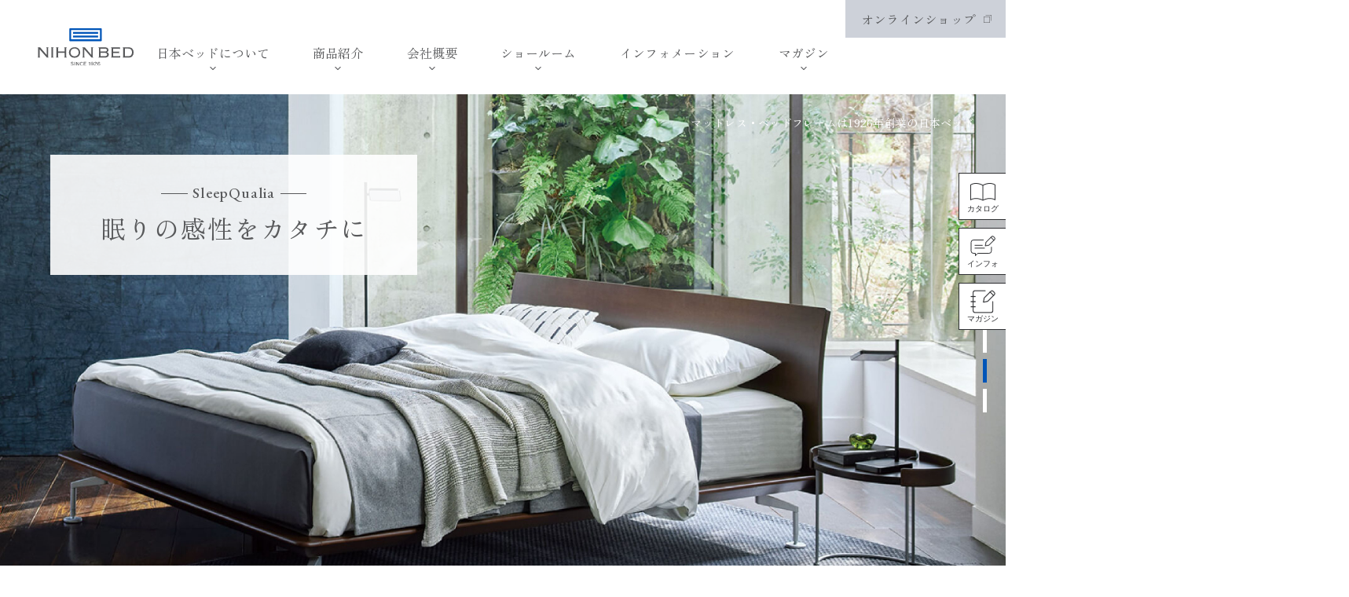

--- FILE ---
content_type: text/html; charset=UTF-8
request_url: https://www.nihonbed.com/
body_size: 49843
content:
<!DOCTYPE html>
<html lang="ja">
<head>
  <meta charset="UTF-8">
  <meta http-equiv="X-UA-Compatible" content="IE=edge">
  <meta name="viewport" content="width=device-width,initial-scale=1">
    <meta name="referrer" content="unsafe-url">
  <meta name="theme-color" content="#0055B8">
  <meta name="keywords" content="日本ベッド,マットレス,ポケットコイル,眠りから暮らしを考える,睡眠" />
  <meta name="description" content="日本ベッドはマットレスやベッドフレームなど、快適な眠りを支える製品開発を行っています。職人たちがひとつひとつていねいなものづくりを行っています。" />
  <meta property="og:title" content="日本ベッド">
  <meta property="og:type" content="website">
  <meta property="og:url" content="https://www.nihonbed.com/">
  <meta property="og:image" content="https://www.nihonbed.com/wp-content/themes/nbed/assets/img/common/ogp.jpg">
  <meta property="og:site_name" content="日本ベッド">
  <meta property="og:description" content="日本ベッドはマットレスやベッドフレームなど、快適な眠りを支える製品開発を行っています。職人たちがひとつひとつていねいなものづくりを行っています。" />
  <meta property="fb:app_id" content="">
  <title>眠りから暮らしを考える日本ベッド</title>
  <link rel="shortcut icon" href="/favicon.ico" type="image/vnd.microsoft.icon">
  <link rel="apple-touch-icon" href="/apple-touch-icon.png">
  <link rel="stylesheet" href="https://www.nihonbed.com/wp-content/themes/nbed/assets/vendor/bootstrap/3.3.7/css/bootstrap.min.css" />
  <link rel="stylesheet" href="https://www.nihonbed.com/wp-content/themes/nbed/assets/vendor/bootstrap/ie10-viewport-bug-workaround.css" />
  <link rel="stylesheet" href="//fonts.googleapis.com/earlyaccess/notosansjp.css">
  <link rel="stylesheet" href="//fonts.googleapis.com/css?family=Material+Icons|EB+Garamond|Lato:400,700" />
  <link rel="stylesheet" href="//maxcdn.bootstrapcdn.com/font-awesome/4.7.0/css/font-awesome.min.css" />
  <!-- <link rel="stylesheet" href="https://www.nihonbed.com/wp-content/themes/nbed/assets/vendor/swiper/3.4.2/css/swiper.min.css" /> -->
  <link rel="stylesheet" href="https://www.nihonbed.com/wp-content/themes/nbed/assets/vendor/photoswipe/photoswipe.css" />
  <link rel="stylesheet" href="https://www.nihonbed.com/wp-content/themes/nbed/assets/vendor/photoswipe/default-skin/default-skin.css" />
  <!-- 追加 -->
  <link rel="stylesheet" href="https://www.nihonbed.com/wp-content/themes/nbed/assets/vendor/picker/css/default.css" />
  <link rel="stylesheet" href="https://www.nihonbed.com/wp-content/themes/nbed/assets/vendor/picker/css/default.date.css" />
  <!-- 追加 -->
  <link rel="stylesheet" href="https://www.nihonbed.com/wp-content/themes/nbed/assets/css/style.css?20220302">
  <link rel="stylesheet" href="https://www.nihonbed.com/wp-content/themes/nbed/assets/css/style2.css">
  <link rel="stylesheet" href="https://www.nihonbed.com/wp-content/themes/nbed/assets/css/content/add.css">
  <link rel="stylesheet" href="https://www.nihonbed.com/wp-content/themes/nbed/assets/css/content/top.css">

      
  <link rel='dns-prefetch' href='//s.w.org' />
<link rel="alternate" type="application/rss+xml" title="眠りから暮らしを考える日本ベッド &raquo; フィード" href="https://www.nihonbed.com/feed/" />
<link rel="alternate" type="application/rss+xml" title="眠りから暮らしを考える日本ベッド &raquo; コメントフィード" href="https://www.nihonbed.com/comments/feed/" />
		<script type="text/javascript">
			window._wpemojiSettings = {"baseUrl":"https:\/\/s.w.org\/images\/core\/emoji\/12.0.0-1\/72x72\/","ext":".png","svgUrl":"https:\/\/s.w.org\/images\/core\/emoji\/12.0.0-1\/svg\/","svgExt":".svg","source":{"concatemoji":"https:\/\/www.nihonbed.com\/wp-includes\/js\/wp-emoji-release.min.js?ver=5.2.21"}};
			!function(e,a,t){var n,r,o,i=a.createElement("canvas"),p=i.getContext&&i.getContext("2d");function s(e,t){var a=String.fromCharCode;p.clearRect(0,0,i.width,i.height),p.fillText(a.apply(this,e),0,0);e=i.toDataURL();return p.clearRect(0,0,i.width,i.height),p.fillText(a.apply(this,t),0,0),e===i.toDataURL()}function c(e){var t=a.createElement("script");t.src=e,t.defer=t.type="text/javascript",a.getElementsByTagName("head")[0].appendChild(t)}for(o=Array("flag","emoji"),t.supports={everything:!0,everythingExceptFlag:!0},r=0;r<o.length;r++)t.supports[o[r]]=function(e){if(!p||!p.fillText)return!1;switch(p.textBaseline="top",p.font="600 32px Arial",e){case"flag":return s([55356,56826,55356,56819],[55356,56826,8203,55356,56819])?!1:!s([55356,57332,56128,56423,56128,56418,56128,56421,56128,56430,56128,56423,56128,56447],[55356,57332,8203,56128,56423,8203,56128,56418,8203,56128,56421,8203,56128,56430,8203,56128,56423,8203,56128,56447]);case"emoji":return!s([55357,56424,55356,57342,8205,55358,56605,8205,55357,56424,55356,57340],[55357,56424,55356,57342,8203,55358,56605,8203,55357,56424,55356,57340])}return!1}(o[r]),t.supports.everything=t.supports.everything&&t.supports[o[r]],"flag"!==o[r]&&(t.supports.everythingExceptFlag=t.supports.everythingExceptFlag&&t.supports[o[r]]);t.supports.everythingExceptFlag=t.supports.everythingExceptFlag&&!t.supports.flag,t.DOMReady=!1,t.readyCallback=function(){t.DOMReady=!0},t.supports.everything||(n=function(){t.readyCallback()},a.addEventListener?(a.addEventListener("DOMContentLoaded",n,!1),e.addEventListener("load",n,!1)):(e.attachEvent("onload",n),a.attachEvent("onreadystatechange",function(){"complete"===a.readyState&&t.readyCallback()})),(n=t.source||{}).concatemoji?c(n.concatemoji):n.wpemoji&&n.twemoji&&(c(n.twemoji),c(n.wpemoji)))}(window,document,window._wpemojiSettings);
		</script>
		<style type="text/css">
img.wp-smiley,
img.emoji {
	display: inline !important;
	border: none !important;
	box-shadow: none !important;
	height: 1em !important;
	width: 1em !important;
	margin: 0 .07em !important;
	vertical-align: -0.1em !important;
	background: none !important;
	padding: 0 !important;
}
</style>
	<link rel='stylesheet' id='wp-block-library-css'  href='https://www.nihonbed.com/wp-includes/css/dist/block-library/style.min.css?ver=5.2.21' type='text/css' media='all' />
<link rel='stylesheet' id='wp-pagenavi-css'  href='https://www.nihonbed.com/wp-content/plugins/wp-pagenavi/pagenavi-css.css?ver=2.70' type='text/css' media='all' />
<link rel='stylesheet' id='home-css'  href='https://www.nihonbed.com/wp-content/themes/nbed/assets/css/content/home.css' type='text/css' media='all' />
<link rel='https://api.w.org/' href='https://www.nihonbed.com/wp-json/' />
<link rel="EditURI" type="application/rsd+xml" title="RSD" href="https://www.nihonbed.com/xmlrpc.php?rsd" />
<link rel="wlwmanifest" type="application/wlwmanifest+xml" href="https://www.nihonbed.com/wp-includes/wlwmanifest.xml" /> 
		<style type="text/css" id="wp-custom-css">
			.row_s a {
	flex-direction:column;
	height:85px;
}

@media (max-width: 1023px) {
    .row_s {
        flex-wrap: wrap;
    }
    .row_s .cont_box {
					flex-wrap: wrap;
        width: 50%;
        margin-bottom: 20px;
        margin-right: 0;
    }

    .row_s .cont_box:nth-child(odd) a {
        margin-right: 20px;
    }
}

h2 small {
	margin-top:15px;
}		</style>
		    <link rel="stylesheet" href="https://www.nihonbed.com/wp-content/themes/nbed/assets/css/print.css" media="print" />
    <link rel="stylesheet" href="https://www.nihonbed.com/wp-content/themes/nbed/assets/vendor/video/jquery.youtubebackground.css" media="print" />
    <!-- <script src="//ajax.googleapis.com/ajax/libs/jquery/1.12.4/jquery.min.js"></script> -->
    <script src="/wp-content/themes/nbed/assets/vendor/jquery/2.2.4/jquery.min.js"></script>


<!-- Global site tag (gtag.js) - Google Analytics -->
<script async src="https://www.googletagmanager.com/gtag/js?id=UA-33140848-1"></script>
<script>
  window.dataLayer = window.dataLayer || [];
  function gtag(){dataLayer.push(arguments);}
  gtag('js', new Date());

  gtag('config', 'UA-33140848-1');
</script>
</head>

<body class="home blog header-1" id="pagetop">

<header class="l-header">
  <div class="l-header__inner">
    <a href="/" class="l-header__logo"><img src="/wp-content/themes/nbed/assets/img/common/logo.svg" alt="日本ベッド"></a>
    <div class="l-header__btn"><span></span></div>
    <nav class="l-header__nav">
      <ul class="l-header__nav-list">
        <li>
          <button class="l-header__nav-btn js-header-accordion-btn">日本ベッドについて</button>
          <div class="l-header__megamenu js-header-accordion-contents">
            <div class="l-header__megamenu-body">
              <div>
                <a href="/brandstory/" class="l-header__link01">日本ベッドについて</a>
              </div>
              <ul class="l-header__list01">
                <li><a href="/brandstory/chronicle/" class="l-header__link02">創業ストーリー・日本ベッドのあゆみ</a></li>
                <li><a href="/brandstory/factory/" class="l-header__link02">マットレスができるまで</a></li>
                <li><a href="/brandstory/nihonbed_mattress/" class="l-header__link02">日本ベッドのマットレス史</a></li>
                <li><a href="/brandstory/nihonbed_mattress_4points/" class="l-header__link02">日本ベッドのマットレス4つのポイント</a></li>
                <li><a href="/brandstory/craftsmanship/" class="l-header__link02">ものづくりを支える匠たち</a></li>
                <li><a href="/brandstory/rotation/" class="l-header__link02">マットレスを長く快適にお使いいただくために<br>＜ローテーションについて＞</a></li>
                <li><a href="/brandstory/catalog_brandbook/" class="l-header__link02">カタログ・ブランドブック</a></li>
              </ul>
            </div>
            <div class="l-header__megamenu-foot">
              <button class="l-header__megamenu-btn js-header-accordion-close">CLOSE</button>
            </div>
          </div>
        </li>
        <li>
          <button class="l-header__nav-btn js-header-accordion-btn">商品紹介</button>
          <div class="l-header__megamenu js-header-accordion-contents">
            <div class="l-header__megamenu-body">
              <div class="sp-header-none">
                <span class="l-header__link01">商品紹介</span>
              </div>
              <div class="l-header__list01">
                <ul class="l-header__list01-item">
                  <li>
                    <a href="/products/" class="l-header__link03"><span>一般向け商品紹介</span></a>
                    <ul class="l-header__list01 is-sp-col2">
                      <li><a href="/designer/" class="l-header__link02">デザイナー紹介</a></li>
                      <li><a href="/products/bed/" class="l-header__link02">ベッドフレーム</a></li>
                      <li><a href="/products/mattress/" class="l-header__link02">マットレス</a></li>
                      <li><a href="/products/accessary/" class="l-header__link02">ベッドアクセサリー</a></li>
                    </ul>
                  </li>
                </ul>
                <ul class="l-header__list01-item">
                  <li>
                    <a href="/contract/" class="l-header__link03"><span>ホテル・宿泊施設向け製品</span></a>
                    <ul class="l-header__list01 is-sp-col2">
                      <li><a href="/contract/case/" class="l-header__link02">納入実績</a></li>
                    </ul>
                  </li>
                </ul>
              </div>
            </div>
            <div class="l-header__megamenu-foot">
              <button class="l-header__megamenu-btn js-header-accordion-close">CLOSE</button>
            </div>
          </div>
        </li>
        <li>
          <button class="l-header__nav-btn js-header-accordion-btn">会社概要</button>
          <div class="l-header__megamenu js-header-accordion-contents">
            <div class="l-header__megamenu-body">
              <div>
                <a href="/company/" class="l-header__link01">会社概要</a>
              </div>
              <ul class="l-header__list02 is-sp-col2">
                <li><a href="/company/office/" class="l-header__link02">事業所</a></li>
                <li><a href="/company/history/" class="l-header__link02">沿革</a></li>
                <li><a href="/company/csr_eco/" class="l-header__link02">環境への配慮</a></li>
                <li><a href="/company/recruit/" class="l-header__link02">採用情報</a></li>
              </ul>
            </div>
            <div class="l-header__megamenu-foot">
              <button class="l-header__megamenu-btn js-header-accordion-close">CLOSE</button>
            </div>
          </div>
        </li>
        <li>
          <button class="l-header__nav-btn js-header-accordion-btn">ショールーム</button>
          <div class="l-header__megamenu js-header-accordion-contents">
            <div class="l-header__megamenu-body">
              <div>
                <a href="/showroom/" class="l-header__link01">ショールーム</a>
              </div>
              <ul class="l-header__list01">
                <li>
                  <a href="/showroom/aoyama/" class="l-header__link02">日本ベッドショールーム 青山</a><br>
                  <a href="https://select-type.com/rsv/?id=bbex0_zxQuQ&c_id=263704" target="_blank" class="l-header__link02">‐予約</a>
                </li>
                <li>
                  <a href="/showroom/ikegami/" class="l-header__link02">池上ショールーム</a><br>
                  <a href="https://select-type.com/rsv/?id=CU_S-bNd3A8" target="_blank" class="l-header__link02">‐予約</a>
                </li>                <li>
                  <a href="/showroom/nagoya/" class="l-header__link02">名古屋ショールーム</a><br>
                  <a href="https://select-type.com/rsv/?id=qMxzolZTMpU" target="_blank" class="l-header__link02">‐予約</a>
                </li>
                <li>
                  <a href="/showroom/osaka/" class="l-header__link02">大阪ショールーム</a><br>
                  <a href="https://select-type.com/rsv/?id=F1r1XQKJS4Q" target="_blank" class="l-header__link02">‐予約</a>
                </li>
                <li>
                  <a href="/showroom/hiroshima/" class="l-header__link02">広島ショールーム</a><br>
                  <a href="https://select-type.com/rsv/?id=33GMhvsBPsg" target="_blank" class="l-header__link02">‐予約</a>
                </li>
                <li>
                  <a href="/showroom/fukuoka/" class="l-header__link02">福岡ショールーム</a><br>
                  <a href="https://select-type.com/rsv/?id=UO_Yu6WUexU" target="_blank" class="l-header__link02">‐予約</a>
                </li>
                <li>
                  <a href="/showroom/sendai/" class="l-header__link02">仙台ギャラリー</a><br>
                </li>
              </ul>
            </div>
            <div class="l-header__megamenu-foot">
              <button class="l-header__megamenu-btn js-header-accordion-close">CLOSE</button>
            </div>
          </div>
        </li>
        <li><a href="/information/" class="l-header__nav-btn">インフォメーション</a></li>
        <li>
          <button class="l-header__nav-btn js-header-accordion-btn">マガジン</button>
          <div class="l-header__megamenu js-header-accordion-contents">
            <div class="l-header__megamenu-body">
              <div>
                <a href="/magazine/" class="l-header__link01">マガジン</a>
              </div>
              <ul class="l-header__list02">
                <li><a href="/magazine/forest/" class="l-header__link02">眠れる森へようこそ</a></li>
                <li><a href="/magazine/nihonbed/" class="l-header__link02">日本ベッドを語ろう</a></li>
                <li><a href="/magazine/usamin/" class="l-header__link02">うさみんと眠りのお話</a></li>
              </ul>
            </div>
            <div class="l-header__megamenu-foot">
              <button class="l-header__megamenu-btn js-header-accordion-close">CLOSE</button>
            </div>
          </div>
        </li>
        <li class="l-header__nav-online"><a href="https://nihonbed-shop.com/" target="_blank">オンラインショップ</a></li>
      </ul>
    </nav>
  </div>
</header>
<div class="top-mv js-fadeup">
  <h1 class="top-mv__ttl">マットレス・ベッドフレームは1926年創業の日本ベッド</h1>
  <div class="top-mv-slider swiper">
    <div class="swiper-wrapper">
            <div class="top-mv-slider__item swiper-slide">
              <div class="top-mv-slider__btn"><a href="/products/" class="m-btn-03">商品を見る</a></div>
                    <div class="top-mv-slider__txt">
          <p class="top-mv-slider__txt__small"><span>SLEEP AS LIFE</span></p>
          <p class="top-mv-slider__txt__large">眠りから<br />
暮らしを考える</p>
        </div>
            <img src="https://www.nihonbed.com/wp-content/uploads/2024/05/mv_01_pc.jpg" alt="">
      </div>
          <div class="top-mv-slider__item swiper-slide">
              <div class="top-mv-slider__btn"><a href="/products/" class="m-btn-03">商品を見る</a></div>
                    <div class="top-mv-slider__txt">
          <p class="top-mv-slider__txt__small"><span>SleepQualia</span></p>
          <p class="top-mv-slider__txt__large">眠りの感性をカタチに</p>
        </div>
            <img src="https://www.nihonbed.com/wp-content/uploads/2024/05/mv_02_pc.jpg" alt="">
      </div>
      
            <div class="top-mv-slider__item is-video swiper-slide">
              <div class="top-mv-slider__btn"><a href="/products/" class="m-btn-03">商品を見る</a></div>
                    <div class="top-mv-slider__video" data-video-id="IUcFPNtBbuk">
          <div id="player"></div>
        </div>
      </div>
          </div><!-- /.swiper-wrapper -->
    <div class="swiper-pagination"></div>
  </div><!-- /.top-mv-slider -->
</div><!-- /.top-mv -->

<div class="u-bgcolor-01">
  <div class="l-contents">
    <div class="top-about js-fadeup">
      <div class="top-about__img">
        <img src="/wp-content/themes/nbed/assets/img/content/top/img_about_01.jpg" alt="" loading="lazy">
      </div>
      <div class="top-about__unit">
        <h2 class="m-heading-06 u-ff-en u-fw-500">ABOUT</h2>
        <p class="m-txt-01 u-txt-center u-mb60">日本ベッドは1926年創業。<br>
          2026年には100周年を迎える、国内マットレスメーカーのパイオニアです。<br><br>
自社工場で製造するマットレスは、常識を超えるこだわりを持ってベストな仕上がりを追求。一見しただけでは分からない価値がそこに隠れています。<br><br>
快適な睡眠を求めるすべての方に、いきいきとした毎日をお届けしたい。わたしたち日本ベッドの願いです。
        </p>

      </div>
    </div><!-- /.top-about -->
  </div><!-- /.l-contents -->

  <div class="top-topics">
    <div class="l-contents">
      <div class="m-box-01 js-fadeup">

        <a href="/brandstory/factory/">
          <div class="m-box-01__img m-btn-01">
            <img src="/wp-content/themes/nbed/assets/img/content/top/img_topics_06.jpg" alt="">
          </div>
          <h3 class="m-box-01__txt">マットレスができるまで</h3>
        </a>

        <a href="/brandstory/nihonbed_mattress_4points/">
          <div class="m-box-01__img m-btn-01">
            <img src="/wp-content/themes/nbed/assets/img/content/top/img_topics_01.jpg" alt="">
          </div>
          <h3 class="m-box-01__txt">日本ベッドのマットレス<br>4つのポイント</h3>
        </a>

        <a href="/brandstory/rotation/">
          <div class="m-box-01__img m-btn-01">
            <img src="/wp-content/themes/nbed/assets/img/content/top/img_topics_04.jpg" alt="">
          </div>
          <h3 class="m-box-01__txt">マットレスを長く快適に<br>〈ローテーションについて〉</h3>
        </a>


      </div>

        <div class="u-txt-center">
          <a href="/brandstory/" class="m-btn-02 m_2507_b">日本ベッドについて詳しく知る</a>
        </div>


    </div>
  </div><!-- /.top-topics -->
</div><!-- /.u-bgcolor-01 -->

<div class="top-products">
  <div class="top-products__head js-fadeup">
    <div class="m-heading-01 is-large is-white">
      <p class="m-heading-01__small"><span>PRODUCTS</span></p>
      <h2 class="m-heading-01__large">商品紹介</h2>
    </div>
  </div>
  <div class="l-contents">
    <div class="top-products__box js-fadeup">
      <div class="m-heading-01 u-mb40">
        <p class="m-heading-01__small"><span>for the public</span></p>
        <h3 class="m-heading-01__large">一般向け商品一覧</h3>
      </div>
      <div class="top-products__box-unit">
        <div class="top-products__box-item">
          <div class="top-products__box-img">
            <picture>
              <source media="(min-width: 768px)" srcset="/wp-content/themes/nbed/assets/img/content/top/img_products_01_pc.jpg">
              <img src="/wp-content/themes/nbed/assets/img/content/top/img_products_01_sp.jpg" alt="">
            </picture>
          </div>
          <div class="u-txt-center">
            <a href="/products/mattress/" class="m-btn-02">マットレス</a>
          </div>
        </div>
        <div class="top-products__box-item">
          <div class="top-products__box-img">
            <picture>
              <source media="(min-width: 768px)" srcset="/wp-content/themes/nbed/assets/img/content/top/img_products_02_pc.jpg">
              <img src="/wp-content/themes/nbed/assets/img/content/top/img_products_02_sp.jpg" alt="">
            </picture>
          </div>
          <div class="u-txt-center">
            <a href="/products/bed/" class="m-btn-02">ベッドフレーム</a>
          </div>
        </div>
        <div class="top-products__box-item">
          <div class="top-products__box-img">
            <picture>
              <source media="(min-width: 768px)" srcset="/wp-content/themes/nbed/assets/img/content/top/img_products_03_pc.jpg">
              <img src="/wp-content/themes/nbed/assets/img/content/top/img_products_03_sp.jpg" alt="">
            </picture>
          </div>
          <div class="u-txt-center">
            <a href="/products/accessary/" class="m-btn-02">アクセサリー</a>
          </div>
        </div>
        <div class="top-products__box-item">
          <div class="top-products__box-img">
            <picture>
              <source media="(min-width: 768px)" srcset="/wp-content/themes/nbed/assets/img/content/top/img_products_04_pc.jpg">
              <img src="/wp-content/themes/nbed/assets/img/content/top/img_products_04_sp.jpg" alt="">
            </picture>
          </div>
          <div class="u-txt-center">
            <a href="/designer/" class="m-btn-02">デザイナー紹介</a>
          </div>
        </div>
      </div>
    </div><!-- /.top-products__box -->
    <div class="top-products__box is-reverse js-fadeup">
      <div class="m-heading-01 u-mb40">
        <p class="m-heading-01__small"><span>for Hotels &amp; Accommodations</span></p>
        <h3 class="m-heading-01__large">ホテル・<br>宿泊施設向け製品</h3>
      </div>
      <div class="top-products__box-img">
        <picture>
          <source media="(min-width: 768px)" srcset="/wp-content/themes/nbed/assets/img/content/top/img_products_05_pc.jpg">
          <img src="/wp-content/themes/nbed/assets/img/content/top/img_products_05_sp.jpg" alt="">
        </picture>
      </div>
      <div class="u-txt-center">
        <a href="/contract/" class="m-btn-02">ホテル向け製品のご案内</a>
      </div>
    </div><!-- /.top-products__box -->
  </div><!-- /.l-contents -->
</div><!-- /.top-products -->

<div class="u-bgcolor-01">
  <div class="top-showroom l-contents js-fadeup">
    <div class="m-heading-01 u-mb25">
      <p class="m-heading-01__small"><span>SHOWROOM</span></p>
      <h2 class="m-heading-01__large">ショールーム</h2>
    </div>
    <p class="m-txt-02 u-txt-center u-mb60">各地のショールームで、<br class="pc-none">実際に製品をご体感ください。</p>
    <div class="top-showroom__box">
      <div class="top-showroom__img">
        <img src="/wp-content/themes/nbed/assets/img/content/top/img_showroom.png" alt="" loading="lazy">
      </div>
      <div class="top-showroom__contents top-blue-deco">
        <a href="/showroom/" class="m-btn-02 u-mb25">ショールームについて</a>
        <ul class="top-showroom__list">
          <li><a href="/showroom/aoyama/" class="m-btn-02">青 山</a></li>
          <li><a href="/showroom/nagoya/" class="m-btn-02">名古屋</a></li>
          <li><a href="/showroom/osaka/" class="m-btn-02">大 阪</a></li>
          <li><a href="/showroom/hiroshima/" class="m-btn-02">広 島</a></li>
          <li><a href="/showroom/fukuoka/" class="m-btn-02">福 岡</a></li>
          <li><a href="/showroom/sendai/" class="m-btn-02">仙 台</a></li>
        </ul>
      </div>
    </div>
  </div><!-- /.l-contents -->
</div><!-- /.u-bgcolor-01 -->

<div id="info" class="top-info js-fadeup">
  <div class="l-contents">
    <div class="top-info__box">
      <div class="top-info__head top-blue-deco">
        <div class="m-heading-01 u-mb25">
          <p class="m-heading-01__small"><span>INFORMATION</span></p>
          <h2 class="m-heading-01__large">おしらせ</h2>
        </div>
        <div class="u-txt-center">
          <a href="/information/" class="m-btn-02">おしらせの一覧を見る</a>
        </div>
      </div>
      <ul class="top-info__list">
        <li>
          <a href="https://www.nihonbed.com/information/nagoya_yoga-202602_04/">
            <time datetime="2026-01-15" class="top-info__list-date">2026/01/15</time>
            <span class="top-info__list-ttl">名古屋ショールーム 「就寝前のリラックスヨガ」セミナー開催</span>
          </a>
        </li>
        <li>
          <a href="https://www.nihonbed.com/information/shin-yokohama-sr-open/">
            <time datetime="2026-01-20" class="top-info__list-date">2026/01/20</time>
            <span class="top-info__list-ttl">日本ベッド 新横浜ショールームオープンのお知らせ</span>
          </a>
        </li>
        <li>
          <a href="https://www.nihonbed.com/information/%e6%97%a5%e6%9c%ac%e3%83%99%e3%83%83%e3%83%89%e3%81%af-%e3%81%8a%e3%81%8b%e3%81%92%e3%81%95%e3%81%be%e3%81%a7100%e5%91%a8%e5%b9%b4%e3%82%92%e8%bf%8e%e3%81%88%e3%81%be%e3%81%97%e3%81%9f/">
            <time datetime="2026-01-01" class="top-info__list-date">2026/01/01</time>
            <span class="top-info__list-ttl">日本ベッドは おかげさまで100周年を迎えました</span>
          </a>
        </li>
        <li>
          <a href="https://www.nihonbed.com/information/fukuoka-sr-rinji-kyukan_2026/">
            <time datetime="2026-01-06" class="top-info__list-date">2026/01/06</time>
            <span class="top-info__list-ttl">福岡ショールーム　臨時休館のお知らせ</span>
          </a>
        </li>
        <li>
          <a href="https://www.nihonbed.com/information/nihonbed_sr_holidays_2025-26/">
            <time datetime="2025-12-22" class="top-info__list-date">2025/12/22</time>
            <span class="top-info__list-ttl">日本ベッド 各ショールーム　年末年始休館日のお知らせ</span>
          </a>
        </li>
        <li>
          <a href="https://www.nihonbed.com/information/osaka_down-comforter_202512/">
            <time datetime="2025-11-25" class="top-info__list-date">2025/11/25</time>
            <span class="top-info__list-ttl">大阪ショールーム　ダウンコンフォーターキャンペーン</span>
          </a>
        </li>
      </ul>
    </div>
  </div><!-- /.l-contents -->
</div><!-- /.top-info -->

<div id="magazine" class="top-magazine js-fadeup">
  <div class="l-contents">
    <div class="m-heading-01 is-white u-mb60">
      <p class="m-heading-01__small"><span>BRAND MAGAZIN</span></p>
      <h2 class="m-heading-01__large">マガジン</h2>
    </div>
    <ul class="top-magazine__category u-mb60">
      <li>
        <a href="/magazine/forest/">
          <figure>
            <img src="/wp-content/themes/nbed/assets/img/content/top/img_magazine_01.jpg" alt="" loading="lazy">
            <figcaption class="top-magazine__category-ttl">眠れる森へようこそ</figcaption>
          </figure>
        </a>
      </li>
      <li>
        <a href="/magazine/nihonbed/">
          <figure>
            <img src="/wp-content/themes/nbed/assets/img/content/top/img_magazine_02.jpg" alt="" loading="lazy">
            <figcaption class="top-magazine__category-ttl">日本ベッドを語ろう</figcaption>
          </figure>
        </a>
      </li>
      <li>
        <a href="/magazine/usamin/">
          <figure>
            <img src="/wp-content/themes/nbed/assets/img/content/top/img_magazine_03.jpg" alt="" loading="lazy">
            <figcaption class="top-magazine__category-ttl">うさみんと眠りのお話</figcaption>
          </figure>
        </a>
      </li>
    </ul>
    <div class="top-magazine__pickup top-blue-deco">
      <h3 class="m-heading-06 is-large u-ff-en">PICK UP</h3>
          <ul class="top-magazine__list">
              <li>
          <a href="https://www.nihonbed.com/magazine/nihonbed/%e6%97%a5%e6%9c%ac%e3%83%99%e3%83%83%e3%83%89%e3%81%ae%e6%ad%b4%e5%8f%b2%ef%bc%88%ef%bc%92%ef%bc%89%ef%bc%9a%e5%88%9d%e6%9c%9f%e3%81%ae%e3%82%ab%e3%82%bf%e3%83%ad%e3%82%b0-%e2%94%801920%e5%b9%b4/">
           <span class="top-magazine__list-category">
            日本ベッドを語ろう            </span>
            <span class="top-magazine__list-ttl">日本ベッドの歴史（２）：初期のカタログ ─1920年代から1930年代─</span>
          </a>
        </li>
              <li>
          <a href="https://www.nihonbed.com/magazine/nihonbed/%e6%97%a5%e6%9c%ac%e3%83%99%e3%83%83%e3%83%89%e3%81%ae%e6%ad%b4%e5%8f%b2%ef%bc%88%ef%bc%91%ef%bc%89%ef%bc%9a%e5%89%b5%e6%a5%ad%e5%89%8d%e5%a4%9c-2/">
           <span class="top-magazine__list-category">
            日本ベッドを語ろう            </span>
            <span class="top-magazine__list-ttl">日本ベッドの歴史（１）：創業前夜</span>
          </a>
        </li>
              <li>
          <a href="https://www.nihonbed.com/magazine/forest/%e3%82%a2%e3%82%ab%e3%83%b3%e3%82%b5%e3%82%b9%e3%81%ae%e8%8a%b1%e8%a8%80%e8%91%89/">
           <span class="top-magazine__list-category">
            眠れる森へようこそ            </span>
            <span class="top-magazine__list-ttl">アカンサスの花言葉</span>
          </a>
        </li>
            </ul>
        
      <div class="u-txt-center u-mt60">
        <a href="/magazine/" class="m-btn-02">マガジンの一覧を見る</a>
      </div>
    </div>
  </div><!-- /.l-contents -->
</div><!-- /.top-magazine -->


<div class="l-contact">
  <div class="m-btn-01">
    <a href="/contact/" class="l-contact__item is-contact">
      <div class="l-contact__txt m-heading-01">
        <p class="m-heading-01__small"><span>CONTACT</span></p>
        <p class="m-heading-01__large">お問い合わせ</p>
      </div>
    </a>
  </div>
  <div class="m-btn-01 is-overlay30">
    <a href="/showroom/" class="l-contact__item is-showroom">
      <div class="l-contact__txt m-heading-01 is-white">
        <p class="m-heading-01__small"><span>RESERVATION</span></p>
        <p class="m-heading-01__large">ショールーム予約</p>
      </div>
    </a>
  </div>
</div><div class="sidemenu">
  <a href="/catalog_brandbook/" target="_blank" class="is-catalog"><span class="sidemenu__txt">カタログ</span></a>
  <a href="/#info" class="is-info"><span class="sidemenu__txt"><span>インフォ<br><span class="is-hidden">メーション</span></span></span></a>
  <a href="/#magazine" class="is-magazine"><span class="sidemenu__txt">マガジン</span></a>
</div>

<footer class="l-footer u-bgcolor-01">
  <div class="l-footer__inner l-contents">
    <a href="/" class="l-footer__logo">
      <img src="/wp-content/themes/nbed/assets/img/common/logo.svg" alt="" loading="lazy">
    </a>
    <div class="l-footer__contents">
      <a href="/" class="l-footer__item l-footer__link01 is-no-border sp-none">TOP</a>
      <ul class="l-footer__item">
        <li>
          <a href="/brandstory/" class="l-footer__link01 is-sp-accordion-btn js-sp-accordion-btn">日本ベッドについて</a>
          <ul class="l-footer__list01 js-sp-accordion-contents">
            <li><a href="/brandstory/" class="l-footer__link02 pc-none">日本ベッドについて</a></li>
            <li><a href="/brandstory/chronicle/" class="l-footer__link03">創業ストーリー・日本ベッドのあゆみ</a></li>
            <li><a href="/brandstory/nihonbed_mattress/" class="l-footer__link03">日本ベッドのマットレス史</a></li>
            <li><a href="/brandstory/craftsmanship/" class="l-footer__link03">ものづくりを支える匠たち</a></li>
            <li><a href="/brandstory/factory/" class="l-footer__link03">マットレスができるまで</a></li>
            <li><a href="/brandstory/nihonbed_mattress_4points/" class="l-footer__link03">日本ベッドのマットレス4つのポイント</a></li>
            <li><a href="/brandstory/rotation/" class="l-footer__link03">マットレスを長く快適にお使いいただくために<br>＜ローテーションについて＞</a></li>
            <li><a href="/brandstory/catalog_brandbook/" class="l-footer__link03">カタログ・ブランドブック</a></li>
          </ul>
        </li>
      </ul>
      <ul class="l-footer__item">
        <li>
          <a href="/products/" class="l-footer__link01 is-sp-accordion-btn js-sp-accordion-btn">一般向け商品紹介</a>
          <ul class="l-footer__list01 is-sp-col2 js-sp-accordion-contents">
            <li class="is-large"><a href="/products/" class="l-footer__link02 pc-none">一般向け商品紹介</a></li>
            <li><a href="/designer/" class="l-footer__link03">デザイナー紹介</a></li>
            <li><a href="/products/mattress/" class="l-footer__link03">マットレス</a></li>
            <li><a href="/products/bed/" class="l-footer__link03">ベッドフレーム</a></li>
            <li><a href="/products/accessary/" class="l-footer__link03">ベッドアクセサリー</a></li>
          </ul>
        </li>
      </ul>
      <ul class="l-footer__item">
        <li>
          <a href="/contract/" class="l-footer__link01 is-sp-accordion-btn js-sp-accordion-btn">ホテル・宿泊施設向け製品</a>
          <ul class="l-footer__list01 js-sp-accordion-contents">
            <li><a href="/contract/" class="l-footer__link02 pc-none">ホテル・宿泊施設向け製品</a></li>
            <li><a href="/contract/case/" class="l-footer__link03">納入実績</a></li>
          </ul>
        </li>
      </ul>
      <ul class="l-footer__item">
        <li>
          <a href="/company/" class="l-footer__link01 is-sp-accordion-btn js-sp-accordion-btn">会社概要</a>
          <ul class="l-footer__list01 js-sp-accordion-contents">
            <li><a href="/company/" class="l-footer__link02 pc-none">会社概要</a></li>
            <li><a href="/company/office/" class="l-footer__link03">事業所</a></li>
            <li><a href="/company/history/" class="l-footer__link03">沿革</a></li>
            <li><a href="/company/csr_eco/" class="l-footer__link03">環境への配慮</a></li>
            <li><a href="/company/recruit/" class="l-footer__link03">採用情報</a></li>
          </ul>
        </li>
      </ul>
      <ul class="l-footer__item">
        <a href="/showroom/" class="l-footer__link01 is-sp-accordion-btn js-sp-accordion-btn">ショールーム</a>
        <ul class="l-footer__list01 js-sp-accordion-contents">
          <li><a href="/showroom/" class="l-footer__link02 pc-none">ショールーム</a></li>
          <li>
            <a href="/showroom/aoyama/" class="l-footer__link03">日本ベッドショールーム 青山</a><br>
            <a href="https://select-type.com/rsv/?id=bbex0_zxQuQ&c_id=263704" target="_blank" class="l-footer__link03">‐予約</a>
          </li>
          <li>
            <a href="/showroom/ikegami/" class="l-footer__link03">池上ショールーム</a><br>
            <a href="https://select-type.com/rsv/?id=CU_S-bNd3A8" target="_blank" class="l-footer__link03">‐予約</a>
          </li>
          <li>
            <a href="/showroom/nagoya/" class="l-footer__link03">名古屋ショールーム</a><br>
            <a href="https://select-type.com/rsv/?id=qMxzolZTMpU" target="_blank" class="l-footer__link03">‐予約</a>
          </li>
          <li>
            <a href="showroom/osaka/" class="l-footer__link03">大阪ショールーム</a><br>
            <a href="https://select-type.com/rsv/?id=F1r1XQKJS4Q" target="_blank" class="l-footer__link03">‐予約</a>
          </li>
          <li>
            <a href="showroom/hiroshima/" class="l-footer__link03">広島ショールーム</a><br>
            <a href="https://select-type.com/rsv/?id=33GMhvsBPsg" target="_blank" class="l-footer__link03">‐予約</a>
          </li>
          <li>
            <a href="showroom/fukuoka/" class="l-footer__link03">福岡ショールーム</a><br>
            <a href="https://select-type.com/rsv/?id=UO_Yu6WUexU" target="_blank" class="l-footer__link03">‐予約</a>
          </li>
          <li>
            <a href="showroom/sendai/" class="l-footer__link03">仙台ギャラリー</a><br>
          </li>
        </ul>
      </ul>
      <div class="l-footer__item l-footer__block">
        <ul class="l-footer__block-item">
          <a href="/information-category/event/" class="l-footer__link01 is-sp-arrow">イベント情報</a>
        </ul>
        <ul class="l-footer__block-item">
          <a href="/information/" class="l-footer__link01 is-sp-arrow">インフォメーション</a>
        </ul>
        <ul class="l-footer__block-item is-no-border">
          <a href="/magazine/" class="l-footer__link01 is-sp-accordion-btn js-sp-accordion-btn">マガジン</a>
          <ul class="l-footer__list01 js-sp-accordion-contents">
            <li><a href="/magazine/" class="l-footer__link02 pc-none">マガジン</a></li>
            <li><a href="/magazine/forest/" class="l-footer__link03">眠れる森へようこそ</a></li>
            <li><a href="/magazine/nihonbed/" class="l-footer__link03">日本ベッドを語ろう</a></li>
            <li><a href="/magazine/usamin/" class="l-footer__link03">うさみんと眠りのお話</a></li>
          </ul>
        </ul>
      </div>
      <div class="l-footer__item l-footer__block is-no-border">
        <ul class="l-footer__block-item">
          <li><a href="/contact/" class="l-footer__link01 is-sp-arrow">カタログ・お問い合わせ</a></li>
        </ul>
        <ul class="l-footer__block-item is-no-border">
          <li><a href="/english/" class="l-footer__link01 is-sp-arrow">Corporate Profile</a></li>
        </ul>
      </div>
    </div><!-- /.l-footer__contents -->
    <ul class="l-footer__sns">
      <li><a href="https://www.youtube.com/channel/UCDs7zDfJ1YlzmN3KDqvHKHg" target="_blank"><img src="/wp-content/themes/nbed/assets/img/common/icon_sns_youtbe.svg" alt=""></a></li>
      <li><a data-mfp-src="#pop-insta" class="popup-modal"><img src="/wp-content/themes/nbed/assets/img/common/icon_sns_instagram.svg" alt=""></a></li>
      <li><a href="https://twitter.com/nihonbed" target="_blank"><img src="/wp-content/themes/nbed/assets/img/common/icon_sns_x.svg" alt=""></a></li>
      <li><a href="https://note.com/nihonbed" target="_blank"><img src="/wp-content/themes/nbed/assets/img/common/icon_sns_note.svg" alt=""></a></li>
    </ul>
  </div><!-- /.l-footer__inner -->
  <div class="l-footer__foot">
    <a href="/privacy/" class="l-footer__foot-link">サイトポリシー・プライバシーポリシー</a>
    <small class="l-footer__foot-copy">Copyright &copy;NIHON BED Manufacturing.co.,ltd. All Rights Reserved.</small>
  </div>
</footer>

<!-- pop-insta -->
<div id="pop-insta" class="mfp-hide pop-style">
  <div class="inner">
  <h2><i><img src="https://www.nihonbed.com/wp-content/themes/nbed/assets/img/common/icon_insta_pop.png" alt="Instagram" width="25"/></i>Instagram</h2>

  <ul class="insta-list">
  <li>
  <a href="https://www.instagram.com/nihonbed_official/" target="_blank" rel="noreferrer">
  <div class="ico"><img src="https://www.nihonbed.com/wp-content/themes/nbed/assets/img/common/icon_insta_1.png" alt="日本ベッド製造株式会社" width="80" /></div>
  <p>日本ベッド製造株式会社</p>
  <span>@nihonbed_official</span>
  </a>
  </li>

  <li>
  <a href="https://www.instagram.com/nihonbed_shop/" target="_blank" rel="noreferrer">
  <div class="ico"><img src="https://www.nihonbed.com/wp-content/themes/nbed/assets/img/common/icon_insta_2-03.png" alt="ホテルライクな寝室｜日本ベッド" width="80" /></div>
  <p>ホテルライクな寝室｜日本ベッド</p>
  <span>@nihonbed_shop</span>
  </a>
  </li>

  <li>
  <a href="https://www.instagram.com/usamin_nb/" target="_blank" rel="noreferrer">
  <div class="ico"><img src="https://www.nihonbed.com/wp-content/themes/nbed/assets/img/common/icon_insta_3.png" alt="公式キャラクター「うさみん」" width="80" /></div>
  <p>公式キャラクター「うさみん」</p>
  <span>@usamin_nb</span>
  </a>
  </li>

  <li>
  <a href="https://www.instagram.com/nihonbed_aoyama/" target="_blank" rel="noreferrer">
  <div class="ico"><img src="https://www.nihonbed.com/wp-content/themes/nbed/assets/img/common/icon_insta_4.png" alt="日本ベッドショールーム 青山
  " width="80" /></div>
  <p>日本ベッドショールーム 青山</p>
  <span>@nihonbed_aoyama</span>
  </a>
  </li>

  </ul>

  <p class="popup-modal-dismiss"><a>CLOSE<i><img src="https://www.nihonbed.com/wp-content/themes/nbed/assets/img/common/icon_close2.png" alt="icon_close2" width="14"/></i></a></p>
  </div>
</div>
<!-- /#pop-insta -->
<!-- pop-insta end -->

<!-- Root element of PhotoSwipe. Must have class pswp. -->
<div class="pswp" tabindex="-1" role="dialog" aria-hidden="true"> 
  <!-- Background of PhotoSwipe. It's a separate element as animating opacity is faster than rgba(). -->
  <div class="pswp__bg"></div>
  <!-- Slides wrapper with overflow:hidden. -->
  <div class="pswp__scroll-wrap"> 
    <!-- Container that holds slides. PhotoSwipe keeps only 3 of them in the DOM to save memory. Don't modify these 3 pswp__item elements, data is added later on. -->
    <div class="pswp__container">
      <div class="pswp__item"></div>
      <div class="pswp__item"></div>
      <div class="pswp__item"></div>
    </div>
    <!-- Default (PhotoSwipeUI_Default) interface on top of sliding area. Can be changed. -->
    <div class="pswp__ui pswp__ui--hidden">
      <div class="pswp__top-bar"> 
        <!--  Controls are self-explanatory. Order can be changed. -->
        <div class="pswp__counter"></div>
        <button class="pswp__button pswp__button--close" title="Close (Esc)"></button>
        <button class="pswp__button pswp__button--zoom" title="Zoom in/out"></button>
        <!-- Preloader demo http://codepen.io/dimsemenov/pen/yyBWoR --> 
        <!-- element will get class pswp__preloader--active when preloader is running -->
        <div class="pswp__preloader">
          <div class="pswp__preloader__icn">
            <div class="pswp__preloader__cut">
              <div class="pswp__preloader__donut"></div>
            </div>
          </div>
        </div>
      </div>
      <div class="pswp__share-modal pswp__share-modal--hidden pswp__single-tap">
        <div class="pswp__share-tooltip"></div>
      </div>
      <button class="pswp__button pswp__button--arrow--left" title="Previous (arrow left)"></button>
      <button class="pswp__button pswp__button--arrow--right" title="Next (arrow right)"></button>
      <div class="pswp__caption">
        <div class="pswp__caption__center"></div>
      </div>
    </div>
  </div>
</div>

<style>
  .text-link-gray {
    color: #AAA;
    text-decoration: underline;
  }

  .padding-ver-1em {
    padding-top: 1em;
    padding-bottom: 1em;
  }

  .padding-ver-2em {
    padding-top: 2em;
    padding-bottom: 2em;
  }

  .padding-ver-3em {
    padding-top: 3em;
    padding-bottom: 3em;
  }

  .reservation-wrap .line-height-fix {
    line-height: 1.8;
  }

  .reservation-wrap input {
    background-color: #F6F6F6;
  }

  .reservation-wrap hr {
    margin: 0;
  }

  .reservation-wrap .control-label {
    padding: 25px 0;
  }

  .reservation-wrap .form-group {
    margin: 0;
    padding: 20px 0;
  }

  .reservation-wrap .input-area .form-control {
    height: 35px;
  }

  .reservation-wrap .input-area select.form-control {
    padding: 0;
  }

  .reservation-wrap .submit-block {
    padding-top: 7%;
  }

  .reservation-wrap .submit-block .release-block input {
    margin: 0 10px 0 0;
    width: 20px;
    display: inline-block;
    vertical-align: middle;
  }
  .pt--10 {
    transform: translatey(10px);
  }
  #showroom-container .btn-default.last-block {
    padding: 18px 0;
  }
</style>

<!-- start script --> 
<script src="https://www.nihonbed.com/wp-content/themes/nbed/assets/vendor/jquery/fallback.js"></script> 
<script src="https://www.nihonbed.com/wp-content/themes/nbed/assets/js/jquery.cookie.min.js"></script> 
<script src="https://www.nihonbed.com/wp-content/themes/nbed/assets/js/jquery.easing.min.js"></script> 
<script src="https://www.nihonbed.com/wp-content/themes/nbed/assets/js/jquery.matchHeight-min.js"></script> 
<script src="https://www.nihonbed.com/wp-content/themes/nbed/assets/js/jquery.sublimeSlideshow.js"></script> 
<script src="//maxcdn.bootstrapcdn.com/bootstrap/3.3.6/js/bootstrap.min.js"></script> 
<script src="https://www.nihonbed.com/wp-content/themes/nbed/assets/vendor/bootstrap/fallback.js"></script> 
<script src="https://www.nihonbed.com/wp-content/themes/nbed/assets/vendor/bootstrap/ie10-viewport-bug-workaround.js"></script> 
<script src="https://www.nihonbed.com/wp-content/themes/nbed/assets/vendor/bootstrap-validator/validator.min.js"></script> 
<script src="https://www.nihonbed.com/wp-content/themes/nbed/assets/vendor/photoswipe/photoswipe.js"></script> 
<script src="https://www.nihonbed.com/wp-content/themes/nbed/assets/vendor/photoswipe/photoswipe-ui-default.min.js"></script> 
<script src="https://www.nihonbed.com/wp-content/themes/nbed/assets/vendor/video/jquery.youtubebackground.js"></script> 
<!-- 追加 --> 
<script src="https://www.nihonbed.com/wp-content/themes/nbed/assets/vendor/picker/js/picker.js"></script> 
<script src="https://www.nihonbed.com/wp-content/themes/nbed/assets/vendor/picker/js/picker.date.js"></script> 
<script src="https://www.nihonbed.com/wp-content/themes/nbed/assets/vendor/picker/js/legacy.js"></script> 
<script src="https://www.nihonbed.com/wp-content/themes/nbed/assets/js/init.js"></script>
<script src="https://www.nihonbed.com/wp-content/themes/nbed/assets/js/jquery.magnific-popup.js"></script>
<script src="https://www.nihonbed.com/wp-content/themes/nbed/assets/js/common.js"></script>
<script src="https://www.nihonbed.com/wp-content/themes/nbed/assets/vendor/swiper/8.4.7/swiper-bundle.min.js"></script>
<script src="https://www.nihonbed.com/wp-content/themes/nbed/assets/js/content/top.js"></script>

<script>
$(function () {
  $('.popup-modal').magnificPopup({
    type: 'inline',
    mainClass: 'mfp-fade',
    preloader: false,
    //closeOnContentClick:true,
    fixedContentPos: true
   });
  //閉じるリンクの設定
  $(document).on('click', '.popup-modal-dismiss', function (e) { 
    e.preventDefault();
    $.magnificPopup.close();
  });
});
</script>	

<script>
        $(document).on("ready", function(){
          // https://github.com/rochestb/jQuery.YoutubeBackground
          $("#visual").YTPlayer({
            fitToBackground: true,
            videoId: 'gnzMvgWZDBs',
            playerVars: {}
          });

          // Information
          var mvSlide = new Swiper('.info-slider',{
            loop: false,
            slidesPerView: 1,
            spaceBetween: 30,
            navigation: {
                nextEl: '.swiper-button-next', // 「次へ」ボタン要素のクラス
                prevEl: '.swiper-button-prev', // 「前へ」ボタン要素のクラス
            },
            breakpoints: {
                768: {
                    slidesPerView: 3,
                }
            }
          });

              });

      </script> 
<script>
$(function(){
    $("#InputTell, #InputMail, #InputMail2").change(function(){
        var str = $(this).val();
        str = str.replace( /[Ａ-Ｚａ-ｚ０-９－！”＃＄％＆’（）＝＜＞，．？＿［］｛｝＠＾～￥]/g, function(s) {
            return String.fromCharCode(s.charCodeAt(0) - 65248);
        });
        $(this).val(str);
    }).change();
});
</script> 

<script src="https://www.nihonbed.com/wp-content/themes/nbed/assets/js/analytics/ga.js"></script> 
<!-- end script -->
<script type='text/javascript' src='https://www.nihonbed.com/wp-includes/js/wp-embed.min.js?ver=5.2.21'></script>
</body>
</html>


--- FILE ---
content_type: text/css
request_url: https://www.nihonbed.com/wp-content/themes/nbed/assets/css/style.css?20220302
body_size: 20134
content:
@charset "utf-8";
/* CSS Document */

/**
 *                                                                           
 *  ★ セマンティックに書きつつ、一貫性を持ちましょう。
 *    （以下に指示の記載がない場合も周りのコードを見て、そのスタイルに沿ってください。）
 *  ・エンコードは、UTF-8（BOM無し）を使う。
 *  ・埋め込みリソースからプロトコル表記（http:,https:）を省略する。
 *  ・半角スペース2つ分でインデントする。（タブやスペースとの混在はNG）
 *  ・IDやクラス名に含まれる別々の単語（小文字）はハイフンで繋ぐ。
 *  ・IDとクラス名にタイプセレクタは記述しない。
 *  ・可能な限りショートハンドでプロパティを書く。
 *  ・値に「0」を指定する際には単位を省略する。
 *  ・すべてのプロパティ名の終端にはコロンの後にスペースを入れること。
 *  ・すべてのプロパティ指定の終端はセミコロンを書くこと。
 *  ・〜!important; は使用しない。
 *  ・別々のセレクタとプロパティは改行して書くこと。
 *  ・別々のCSSルールは改行して一行間を空けて書く。
 *  ・セクションごとにコメント（任意）を記述する。
 *  
 *  
 */


/**
 * Override bootstrap3 styles
 * gu
 */

body {
	font-family: Arial, "游ゴシック Medium", YuGothic, YuGothicM, "Hiragino Kaku Gothic ProN", "メイリオ", Meiryo, "ＭＳ Ｐゴシック", "MS PGothic", sans-serif ;
	-webkit-font-smoothing: antialiased;
font-feature-settings: 'pkna' 1;

}
.navbar {
	min-height: inherit;
	margin-bottom: 0;
}
.navbar-fixed-top {
	border: none;
}

@media (min-width: 1024px) {
html {
	min-width: 1170px;
}
body {
	min-width: 1080px;
}
}
hr {
	border-color: #DDDDDD;
}
em {
	font-family: 'EB Garamond', Times New Roman, Times, serif;
	font-style: normal;
}
h1,h2.xl {
	font-size: x-large;
}
h1 > small {
	display: block;
	padding: 0 0 0.5em 0;
}
h2 > small {
	display: block;
	padding: 0 0 0.5em 0;
}
h1 em > img {
	margin-bottom: 1em;
}
.lead {
	font-size: medium;
	font-weight: normal;
	letter-spacing: 0.25ex;
}
.lead-lg {
	font-size: xx-large;
}
.panel, .thumbnail {
	border: none;
}
.breadcrumb li {
	font-size: smaller;
}
.embed-responsive {
	background-color: black;
}
blockquote.text-center {
	border: none;
	padding: 1.5em 0;
}
blockquote.text-center p {
	line-height: 2.4em;
	margin-bottom: 1em;
}
.bg-white {
	background-color: white;
}
.table {
	font-size: 12px;
}
.table>thead>tr>th, .table>tbody>tr>th, .table>tfoot>tr>th {
	vertical-align: middle;
	padding-top: 1.5em;
	padding-bottom: 1.5em;
}
.table>thead>tr>td, .table>tbody>tr>td, .table>tfoot>tr>td {
	vertical-align: middle;
}
/* td:nth-child(1) {
	white-space: nowrap;
} */
.clear {
	clear: both;
}
/**
 * Bootstrap Grid Gutter
 * 
 */

.gutter-10 {
	margin-left: -5px;
	margin-right: -5px;
}
.gutter-10 > div, .gutter-10 > li {
	padding-right: 5px;
	padding-left: 5px;
}
.gutter-20 {
	margin-left: -10px;
	margin-right: -10px;
}
.gutter-20 > div, .gutter-20 > li {
	padding-right: 10px;
	padding-left: 10px;
}
.gutter-30 {
	margin-left: -15px;
	margin-right: -15px;
}
.gutter-30 > div, .gutter-30 > li {
	padding-right: 15px;
	padding-left: 15px;
}
.gutter-40 {
	margin-left: -20px;
	margin-right: -20px;
}
.gutter-40 > div, .gutter-40 > li {
	padding-right: 20px;
	padding-left: 20px;
}
.gutter-60 {
	margin-left: -30px;
	margin-right: -30px;
}
.gutter-60 > div, .gutter-60 > li {
	padding-right: 30px;
	padding-left: 30px;
}
.gutter-80 {
	margin-left: -40px;
	margin-right: -40px;
}
.gutter-80 > div, .gutter-80 > li {
	padding-right: 40px;
	padding-left: 40px;
}
.gutter-120 {
	margin-left: -60px;
	margin-right: -60px;
}
.gutter-120 > div, .gutter-120 > li {
	padding-right: 60px;
	padding-left: 60px;
}
.va-middle {
	letter-spacing: -0.4em;
}
.va-middle > [class*='col-'] {
	display: inline-block;
	float: none !important;
	vertical-align: middle;
	letter-spacing: 0;
}
.va-middle p.lead {
	font-size: large;
	padding: 0 1em;
}
.va-middle p {
	line-height: 2em;
}

@media (max-width: 1023px) {
.gutter-20, .gutter-30, .gutter-40, .gutter-60, .gutter-80, .gutter-120 {
	margin-left: 0px;
	margin-right: 0px;
}
.va-middle {
}
.va-middle > [class*='col-md-'] {
	display: block;
}
.va-middle p {
	text-align: center;
}
}
/**
 * Buttons
 * 
 */

#expand-more.btn {
	border-radius: 50%;
	padding: 0.4em 0.5em 0.2em 0.5em;
}
/**
 * Base Layout / Custom Design
 * 
 */

#header {
	min-height: 119px;
}

@media (max-width: 1023px) {
#header {
	min-height: 45px;
}
}
.header-primary .col-xs-12 .btn-link {
	margin: 1.25em 0 0.5em 0;
}
.header-primary .col-xs-10 .btn-link {
	margin: 0.25em 0 0 0;
}
.header-secondary {
	padding-bottom: 1em;
}

@media (max-width: 1023px) {
.header-secondary {
	padding-bottom: 0;
}
}
#collapse-nav {
}

@media (max-width: 1023px) {
#collapse-nav {
	padding: 1em 0;
}
#collapse-nav li {
	font-size: x-large;
}
}
.header-thirdly {
	display: none;
	background-color: #F6F6F6;
}
.header-thirdly ul li {
	padding-top: 30px;
}
.header-thirdly ul li a.thumbnail img {
	margin-left: 0;
}
#content {
}
.serif {
	font-family: 'EB Garamond', Times New Roman, Times, serif;
}
.quote {
	font-style: normal;
}
.quote:before, .quote:after {
	display: inline;
	content: "\0020\f10d\0020";
	color: dimgray;
	font-size: xx-small;
	font-family: 'FontAwesome';
	vertical-align: super;
}
.quote:after {
	content: "\0020\f10e\0020";
}

/**
 * Container
 * 
 */

.wrap-container {
	background-color: transparent;
	padding: 4em 0;
}
.wrap-container-lightgray {
	background-color: #F6F6F6;
	padding: 4em 0;
}
#breadcrumb-container {
	background-color: white;
}
#breadcrumb-container ol {
	padding-right: 0.5em;
}
#visual-container {
	position: relative;
	height: 100%;
	/* background: transparent url(/assets/img/content/home/bg_visual-container.jpg) left top /cover no-repeat scroll; */
	margin-bottom: 119px;
}
#visual-container .btn {
	position: absolute;
	left: 50%;
	bottom: -1.5em;
	margin-left: -1.5em;
}
#video, #static {
	height: 100%;
}
#static {
	background: transparent url(/wp-content/themes/nbed/assets/img/common/bg_video-qHkWDpeyW3s.jpg) left top /cover no-repeat scroll;
}
#static .btn-ytp {
	display: block;
	position: absolute;
	width: 8em;
	height: 6em;
	top: 50%;
	left: 50%;
	margin-left: -4em;
	margin-top: -4em;
}
#content-container {
}
#content-container .container p {
}
#content-container .color-chip {
	height: 4em;
	background: transparent url(/wp-content/themes/nbed/assets/img/common/bg_color-chip.png) left top /contain repeat scroll;
	margin-bottom: 0.25em;
}
#information-container {
	padding: 1em 0 3em 0;
}
#information-container h2 {
	font-size: xx-large;
	margin-bottom: 0;
}

@media (max-width: 1023px) {
/*#information-container h2 {
	text-align: left;
}*/
}
#information-container .btn-info-all {
	position: absolute;
	top: 1.8em;
	text-align: right;
	padding-right: 0;
}
#information-container .btn-sm.btn-info-prev, #information-container .btn-sm.btn-info-next {
	margin-top: 3em;
}

@media (max-width: 1023px) {
#information-container .btn-info-prev, #information-container .btn-info-next {
	margin-top: 2em;
}
}
#information-container .swiper-button-disabled {
	visibility: hidden;
}
#information-container .underlined {
	border-bottom: 1px solid #9797A6;
	padding-bottom: 2em;
	margin-bottom: 2em;
}
#information-container .swiper-info-container {
	overflow: hidden;
}
#information-container .swiper-info-slide {
	padding: 0 1em;
}
#information-container .swiper-info-slide dt {
	font-weight: normal;
	padding-bottom: 1em;
}

@media (max-width: 1023px) {
#information-container h2 {
	text-indent: 0;
}
#information-container .btn-info-all {
	top: 1.6em;
	padding-right: 1em;
}
}
#showroom-container {
	color: white;
	font-weight: 300;
	text-align: center;
	background: transparent url(/wp-content/themes/nbed/assets/img/common/bg_showroom-container.jpg) left top /cover no-repeat scroll;
	padding: 3em 0;
}
#showroom-container h2 {
	color: white;
	font-size: xx-large;
	font-weight: normal;
	letter-spacing: 0.2ex;
	margin-bottom: 1em;
}
#showroom-container p {
	margin-bottom: 1.5em;
}
#showroom-container .btn-default {
	color: white;
	background-color: transparent;
	border-color: white;
	padding-top: 2em;
	padding-bottom: 2em;
	margin: 1em 0;
}
.page-template-showroom #content-container .embed-responsive {
	height: 500px;
}
#panel-container {
	padding: 4em 0 2em 0;
	background-color: white;
}
#panel-container .panel {
	border: 1px solid #ddd;
}
#panel-container .panel .panel-body {
	padding: 0;
}
#panel-container .panel i {
	display: block;
	color: dimgray;
}
#panel-container .panel small {
	display: block;
	color: darkgray;
	font-size: xx-small;
	line-height: 1.4em;
}
/**
 * Grid
 * 
 */


.col-sm-6.col-md-4 .center-block .thumbnail {
	padding-bottom: 1em;
}
.col-sm-6.col-md-4 .thumbnail .caption h2 {
	margin-bottom: 1.0em;
}
.col-sm-6.col-md-4 .thumbnail .caption h3 {
	margin-bottom: 0.25em;
}
.col-sm-6.col-md-4 .thumbnail .caption h2 small, .col-sm-6.col-md-4 .thumbnail .caption h3 small {
	display: block;
	margin-bottom: 0.5em;
}
.col-sm-6.col-md-4 .thumbnail .caption h2 > em, .col-sm-6.col-md-4 .thumbnail .caption h3 > em {
	font-size: larger;
}
.col-sm-6.col-md-4 .thumbnail .caption h4 {
	margin-top: 0;
}
/**
 * Parallax
 * 
 */

.row-parallax {
	position: relative;
	height: 350px;
}

@media (max-width: 1023px) {
.row-parallax {
	height: 500px;
}
}
.lap-absolute {
	position: absolute;
}
.adjust-left {
	left: 0;
	text-align: right;
}
.adjust-right {
	right: 0;
	text-align: left;
}
.figure-ratio-visual {
	width: 64%;
	height: inherit;
}

@media (max-width: 1023px) {
/*.figure-ratio-visual {
	width: 88%;
}*/
}
.figure-ratio-visual .image-background {
	height: inherit;
	background: transparent url(/wp-content/themes/nbed/assets/img/common/bg_parallax-container.png) left top /cover no-repeat scroll;
}
.figure-ratio-panel {
	width: 42%;
}

@media (max-width: 1023px) {
/*.figure-ratio-panel {
	top: 30px;
	width: 84%;
}*/
}
.figure-ratio-panel .panel {
	text-align: center;
	margin-bottom: 0;
}
.figure-ratio-panel .panel .panel-body {
	display: inline-block;
	width: 90%;
	min-height: 350px;
	padding: 20px 0 80px 0;
}
.figure-ratio-panel .panel .panel-body h3 {
	font-size: x-large;
	margin: 10px 0 0 0;
}
.figure-ratio-panel .panel .panel-body h3 small {
	display: block;
	padding: 0 0 0.5em 0;
}
.figure-ratio-panel .panel .panel-body p {
	line-height: 1.6em;
}
.figure-ratio-panel .panel .panel-body p span {
	display: inline-block;
}
.figure-ratio-panel .panel .panel-body .lead em {
	font-size: x-large;
}
.figure-ratio-button {
	bottom: 30px;
	left: 50%;
	margin-left: -10.5em;
}
.figure-ratio-button .btn-lg {
	width: 18em;
	padding: 0.75em 0;
}
/*
.figure-ratio-button.adjust-left {
  text-align: left;
  left: 10%;
}

.figure-ratio-button.adjust-right {
  text-align: right;
  right: 10%;
}
*/

/* スライダ */

.carousel-caption {
	width: 100%;
	bottom: 0;
	left: 0;
	margin: 0;
	padding: 0.64em 1em;
	background-color: rgba(255, 255, 255, .86)
}
.carousel-caption p {
	margin: 0;
	color: #2C2C2C;
	text-shadow: none;
	text-align: left;
}
.carousel-indicators img {
	width: 100%;
	height: auto;
}
.carousel-indicators {
	position: static;
	width: 100%;
	margin: 0.71em 0 0;
	text-align: left;
}
.carousel-indicators li, .carousel-indicators li.active {
	display: inline-block;
	height: auto;
	margin: 0;
	text-indent: 0;
	border: none;
	box-sizing: border-box;
	font-size: 10px;
	border-radius: 0;
}
.carousel-indicators li.col-xs-4, .carousel-indicators li.col-xs-4.active {
	width: 33.33333333%;
}
.carousel-indicators li.col-xs-6, .carousel-indicators li.col-xs-6.active {
	width: 50%;
}
.carousel-indicators li i {
	display: inline-block;
	border: 2px solid #fff;
}
.carousel-indicators li.active i {
	border-color: #0BBCF3;
}

@media (max-width: 1023px) {
.carousel-indicators {
	margin-top: 0.5em;
}
.carousel-indicators li.col-xs-4, .carousel-indicators li.col-xs-4.active {
	width: 32%;
}
.carousel-indicators li.col-xs-6, .carousel-indicators li.col-xs-6.active {
	width: 50%;
}
.carousel-indicators li i {
	margin-bottom: 2px;
}
#article .system .btn {
	text-align: left;
}
}
/**
 * Material icons - Material Design
 * 
 */

/* アイコンサイズ */
.material-icons.md-14 {
	font-size: 14px;
}
.material-icons.md-18 {
	font-size: 18px;
}
.material-icons.md-24 {
	font-size: 24px;
}
.material-icons.md-36 {
	font-size: 36px;
}
.material-icons.md-48 {
	font-size: 48px;
}
.material-icons.md-64 {
	font-size: 64px;
}
/* 背景が明るいとき用のアイコン色 */
.material-icons.md-dark {
	color: rgba(0, 0, 0, 0.54);
}
.material-icons.md-dark.md-inactive {
	color: rgba(0, 0, 0, 0.26);
}
/* 背景が暗いとき用のアイコン色 */
.material-icons.md-light {
	color: rgba(255, 255, 255, 1);
}
.material-icons.md-light.md-inactive {
	color: rgba(255, 255, 255, 0.3);
}
/**
 * Wordpress - Native CSS
 * 
 */
 
/*  base : img
/* ------------------------------------ */
#content-container .aligncenter {
	display: block;
	margin: 0 auto;
	text-align: center;
}
#content-container .alignright {
	float: right;
}
#content-container .alignleft {
	float: left;
}
#content-container img[class*="wp-image-"], #content-container img[class*="attachment-"] {
	max-width: 100%;
	height: auto;
}
.entry-header {
	border-bottom: 1px solid #AAAAAA;
	margin-bottom: 1em;
}
/**
 * Modal - usamin
 * 
 */

#usaminModal iframe {
}
.embed-responsive {
	position: relative;
	display: block;
	height: 0;
	padding: 0;
	overflow: hidden;
}
.embed-responsive-9by16 {
	padding-bottom: 177.78%;
}
.embed-responsive .embed-responsive-item, .embed-responsive embed, .embed-responsive iframe, .embed-responsive object, .embed-responsive video {
	position: absolute;
	top: 0;
	bottom: 0;
	left: 0;
	width: 100%;
	height: 100%;
	border: 0;
}


/******TABCODE追加↓↓↓↓↓↓↓↓↓↓↓↓↓↓********/

header#header .logo {
	position: absolute;
	top: 27px;
	left: 50%;
	margin-left: -84px;
}
header#header .naviLeft {
	right: 50%;
	margin-right: 86px;
	position: absolute;
	top: 78px;
}
header#header .naviRight {
	left: 50%;
	margin-left: 86px;
	position: absolute;
	top: 78px;
}
header#header ul {
	margin: 0;
	padding: 0;
	line-height: 1;
	list-style: none;
}
header#header ul li {
	margin: 0;
	padding: 0;
	font-size: 14px;
	float: left;
}
header#header .naviLeft li {
	margin: 0 53px 0 0;
}
header#header .naviRight li {
	margin: 0 0 0 67px;
}
header#header .logo img.sp {
	display: none;
}
header#header .tw {
	position: absolute;
	top: 27px;
	right: 50%;
	margin-right: -500px;
}
header#header .spNavi {
	display: none;
}
#expand-more.btn {
	border-radius: 3px;
	padding: 0;
}
#visual-container .btn {
	position: absolute;
	left: 50%;
	bottom: -25px;
	margin-left: -25px;
	width: 50px;
	height: 50px;
	line-height: 25px;
	border: none;
}
#visual-container .btn .material-icons {
	line-height: 50px;
}
#visual-container .catchCopy {
	position: absolute;
	top: 0;
	left: 0;
	right: 0;
	bottom: 0;
	text-align: center;
	display: flex;
	justify-content: center;
	align-items: center;
	padding: 0 20px;
	z-index: 2;
}
#visual-container .catchCopy img {
	width: 100%;
	max-width: 600px;
	height: auto;
}



#panel-container {
	padding: 80px 0;
	background-color: white;
	text-align: center;
}
#panel-container ul {
	display: inline-block;
	margin: 0;
	padding: 0;
	line-height: 0;
}
#panel-container ul li {
	float: left;
	list-style: none;
	padding: 0 40px;
	line-height: 0;
	margin: 0;
}

#showroom-container {
 
        padding: 80px 0 40px;
}

#showroom-container h2 {
    margin-top: 0;
}
#showroom-container p {
	margin-bottom: 40px;
	line-height: 1.8em;
}

@media (min-width: 1080px) {
.container {
	width: 1080px;
	padding: 0 50px;
	position: relative;
}
}

@media (min-width: 1024px) {
.navbar {
	min-width: 1100px;
	margin: 0 auto;
}
}

@media (max-width: 1023px) {
#header {
	min-height: 119px;
}
}

@media (max-width: 1023px) and (min-width: 992px) {
header#header .naviLeft li {
	margin: 0 36px 0 0;
}
header#header .naviRight li {
	margin: 0 0 0 50px;
}
header#header .tw {
	margin-right: -460px;
}
.container {
	width: auto;
	padding: 0 30px;
}
#bottom .col-md-3 {
	padding: 0 16px;
}
#bottom .col-md-2 {
	padding: 0 16px;
}
}

@media (max-width: 991px) {
#header {
	min-height: 45px;
}
header#header .logo {
	position: absolute;
	top: 16.5px;
	left: 20px;
	margin-left: 0;
}
header#header .naviLeft {
	display: none;
}
header#header .naviRight {
	display: none;
}
header#header .logo img.pc {
	display: none;
}
header#header .logo img.sp {
	display: block;
	height: 12px;
	width: auto;
}
.DSbtn {
	position: absolute;
	top: 17px;
	right: 20px;
	width: 24px;
	height: 10px;
	-webkit-transition: ease .5s;
	transition: ease .5s;
	cursor: pointer;
	display: block;
	z-index: 99999;
}
.DSbtn .hambarg:nth-child(1) {
	position: absolute;
	top: 0%;
	left: 50%;
	-webkit-transform: translate(-50%, -50%);
	transform: translate(-50%, -50%);
	background: #000;
	-webkit-transition: ease .5s;
	transition: ease .5s;
	height: 2px;
	width: 24px;
}
.DSbtn .hambarg:nth-child(2) {
	position: absolute;
	top: 50%;
	left: 50%;
	-webkit-transform: translate(-50%, -50%);
	transform: translate(-50%, -50%);
	height: 2px;
	width: 24px;
	background: #000;
	-webkit-transition: ease .5s;
	transition: ease .5s;
}
.DSbtn .hambarg:nth-child(3) {
	position: absolute;
	top: 100%;
	left: 50%;
	-webkit-transform: translate(-50%, -50%);
	transform: translate(-50%, -50%);
	height: 2px;
	width: 24px;
	background: #000;
	-webkit-transition: ease .5s;
	transition: ease .5s;
}
.DSbtn.action .hambarg:nth-child(1) {
	top: 50%;
	-webkit-transform: translate(-50%, -50%) rotate(45deg);
	transform: translate(-50%, -50%) rotate(45deg);
}
.DSbtn.action .hambarg:nth-child(2) {
	top: 50%;
	-webkit-transform: translate(-50%, -50%);
	transform: translate(-50%, -50%);
	opacity: 0;
}
.DSbtn.action .hambarg:nth-child(3) {
	top: 50%;
	-webkit-transform: translate(-50%, -50%) rotate(-45deg);
	transform: translate(-50%, -50%) rotate(-45deg);
}
header#header .spNavi {
	display: none;
	position: absolute;
	top: 45px;
	left: 0;
	right: 0;
	background-color: rgba(255,255,255,0.95);
}
header#header .spNavi ul {
	margin: 0;
	padding: 0;
	list-style: none;
}
header#header .spNavi ul li {
	height: 40px;
	margin: 0;
	padding: 0;
	border-top: #ccc dotted 1px;
	float: none;
	display: block;
}
header#header .spNavi ul li a {
	display: block;
	text-align: left;
	padding: 0 20px;
	height: 40px;
	line-height: 40px;
	color: #000;
	text-decoration: none;
}
header#header .tw {
	display: none;
}
.gutter-80 {
	margin-left: 0;
	margin-right: 0;
}
.gutter-30 {
	margin-left: 0;
	margin-right: 0;
}
#panel-container ul li {
	width: 50%;
	padding: 0px 10px;
}
#bottom .col-md-3 {
	padding: 0px 12px;
}
#bottom .col-md-2 {
	padding: 0px 12px;
}
#bottom dl dt .btn-link {
	font-size: 11px;
	font-weight: bold;
}
#bottom dl dd .btn-link {
	font-size: 11px;
}
#static .btn-ytp {
	display: block;
	position: absolute;
	width: 8em;
	height: 6em;
	top: 50%;
	left: 50%;
	margin-left: -4em;
	margin-top: 5em;
	z-index: 10;
}
#static .btn-ytp .container-fluid .material-icons {
	line-height: 1;
}
}
@media (max-width: 767px) {

#showroom-container p {
	margin-bottom: 40px;
	line-height: 1.8em;
	padding: 0 20px;
}
#showroom-container .col-sm-6 p {
	padding: 0px;
}
#panel-container {
	padding: 40px 20px 30px;
}
#panel-container ul {
	display: block;
}
#panel-container ul li {
	padding: 0 0 10px;
	width: 100%;
}
	h1 {
    font-size: 22px;
}
	 .wrap-container {
 
    padding: 2em 0;
}
}


@media (max-width: 1023px){
	.pillow_line .list-accessary-visual,
	.bedpad_line .list-accessary-visual {
	    padding-bottom: 0em;
	}


}


.mw_wp_form_confirm .re_2{display:none;}


.row_s {
display: flex;
justify-content: space-between;
}
.row_s .cont_box{
width: 33.33%;
margin-right: 15px;
}
.row_s .cont_box:last-child{
margin-right: 0px;
}
.row_s a{
display: flex;
border: 1px solid #000;
justify-content: center;
align-items: center;
text-align: center;
padding: 20px 10px;
}
.row_s a:hover{
text-decoration: none;
background-color: #e6e6e6;
}


--- FILE ---
content_type: text/css
request_url: https://www.nihonbed.com/wp-content/themes/nbed/assets/css/style2.css
body_size: 291955
content:
@charset "UTF-8";
@import url("https://fonts.googleapis.com/css2?family=EB+Garamond:wght@400..800&family=Zen+Old+Mincho:wght@400;500;600;700&display=swap");
ul, ol {
  margin: 0;
  padding: 0;
}

ul li, ol li {
  margin: 0;
  padding: 0;
}

ul li, ol li {
  list-style-type: none;
}

html {
  overflow-y: scroll;
}

body {
  overflow: hidden;
  color: #58595B;
  font-family: "Zen Old Mincho", "ヒラギノ明朝 ProN W3", "Hiragino Mincho ProN", "游明朝", YuMincho, "HG明朝E", "ＭＳ Ｐ明朝", "ＭＳ 明朝", serif;
  padding-top: 64px;
  font-size: 1.4rem;
  font-weight: 400;
  letter-spacing: 0.02em;
  line-height: 1.75;
}

img {
  max-width: 100%;
  height: auto;
}

a:hover, a:focus {
  text-decoration: none;
}

.sidemenu {
  position: fixed;
  z-index: 90;
}
.sidemenu a {
  display: block;
  background-size: 32px 32px;
  background-repeat: no-repeat;
  background-color: #fff;
  font-family: "EB Garamond", Times New Roman, Times, serif;
  line-height: 1.2;
  text-decoration: none;
  transition: all 0.3s;
}
.sidemenu a.is-catalog span::before {
  -webkit-mask: url(/wp-content/themes/nbed/assets/img/common/icon_catalog.svg);
          mask: url(/wp-content/themes/nbed/assets/img/common/icon_catalog.svg);
}
.sidemenu a.is-info span::before {
  -webkit-mask: url(/wp-content/themes/nbed/assets/img/common/icon_info.svg);
          mask: url(/wp-content/themes/nbed/assets/img/common/icon_info.svg);
}
.sidemenu a.is-magazine span::before {
  -webkit-mask: url(/wp-content/themes/nbed/assets/img/common/icon_magazine.svg);
          mask: url(/wp-content/themes/nbed/assets/img/common/icon_magazine.svg);
}
.sidemenu__txt {
  display: flex;
  row-gap: 3px;
  flex-flow: column;
  justify-content: center;
  align-items: center;
  width: 100%;
  height: 100%;
}
.sidemenu__txt::before {
  display: inline-block;
  width: 32px;
  height: 32px;
  background-color: #0055b8;
  content: "";
}

.js-fadeup {
  opacity: 0;
  transform: translateY(16px);
  transition: opacity 1.5s, transform 1.5s;
}
.js-fadeup.is-visible {
  opacity: 1;
  transform: translateY(0);
}

.js-fadeup-row-child {
  opacity: 0;
  transform: translateY(16px);
  transition: opacity 1.5s, transform 1.5s;
}
.js-fadeup-row.is-visible .js-fadeup-row-child {
  opacity: 1;
  transform: translateY(0);
}

.l-contact {
  background-color: #F8F8F8;
}
.l-contact__item {
  position: relative;
  display: grid;
  place-items: center;
  width: 100%;
  height: 58vw;
}
.l-contact__item::before, .l-contact__item::after {
  content: "";
  position: absolute;
  top: 0;
  left: 0;
  width: 100%;
  height: 100%;
}
.l-contact__item::before {
  background-repeat: no-repeat;
  background-position: 50% 50%;
  background-size: cover;
}
.l-contact__item::after {
  transition: opacity 0.3s;
}
.l-contact__item.is-contact::before {
  background-image: url(/wp-content/themes/nbed/assets/img/common/bg_contact_pc.jpg);
  transition: opacity 0.3s;
}
.l-contact__item.is-contact::after {
  background-color: rgba(211, 211, 211, 0.4);
}
.l-contact__item.is-showroom::before {
  background-image: url(/wp-content/themes/nbed/assets/img/common/bg_showroom_pc.jpg);
}
.l-contact__item.is-showroom::after {
  background-color: rgba(88, 89, 91, 0.4);
}
.l-contact__txt {
  z-index: 1;
  position: relative;
}

.l-contents, .l-contents-narrow {
  width: 100%;
  max-width: 1140px;
  margin-right: auto;
  margin-left: auto;
  padding-right: 4.2666666667vw;
  padding-left: 4.2666666667vw;
}

.l-contents-narrow {
  max-width: 950px;
}

.l-contents-block {
  padding-top: 50px;
}
.l-contents-block:only-child {
  padding-bottom: 50px;
}

.l-contents-block-narrow {
  padding-top: 30px;
}
.l-contents-block-narrow:only-child {
  padding-bottom: 30px;
}

.l-contents-border-bottom {
  border-bottom: 1px solid #CDD1D9;
  padding-bottom: 50px;
}
.l-contents-border-bottom:last-child {
  padding-bottom: 0;
  border-bottom: none;
}

.l-footer {
  padding-top: 40px;
}
.l-footer__logo {
  display: block;
  width: 160px;
  margin: 0 auto 24px;
}
.l-footer__item.is-no-border {
  border: none;
}
.l-footer__block-item.is-no-border {
  border: none;
}
.l-footer__list01 {
  display: grid;
}
.l-footer__link01 {
  display: block;
  font-size: 1.8rem;
  line-height: 1.5;
}
.l-footer__link01.is-no-border {
  border: none;
}
.l-footer__link03 {
  display: inline-block;
  font-size: 1.4rem;
  line-height: 1.5;
}
.l-footer__sns {
  display: flex;
  justify-content: center;
  margin-top: 30px;
}
.l-footer__sns li {
  margin-left: 16px;
}
.l-footer__sns li a {
  cursor: pointer;
}
.l-footer__foot {
  margin-top: 30px;
  padding: 10px 10px 90px;
  background-color: #58595B;
  color: #fff;
}
.l-footer__foot a {
  color: #fff;
}
.l-footer__foot-link {
  display: block;
  width: -moz-fit-content;
  width: fit-content;
  font-size: 1.4rem;
}
.l-footer__foot-copy {
  display: block;
  font-size: 1rem;
  letter-spacing: 0.04em;
  text-align: center;
}

.l-header {
  z-index: 100;
  position: fixed;
  top: 0;
  left: 0;
  width: 100%;
  background-color: #fff;
}
.l-header__inner {
  display: flex;
  align-items: center;
  height: 64px;
  margin: 0 auto;
  padding: 0 16px;
}
.l-header__logo {
  display: block;
  width: 82px;
}
.l-header__btn {
  cursor: pointer;
}
.l-header__btn span {
  position: absolute;
  top: 24px;
  left: 9px;
  width: 32px;
  height: 1px;
}
.l-header__btn span::before, .l-header__btn span::after {
  content: "";
  position: absolute;
  width: 100%;
  height: 1px;
  background-color: #58595B;
  transition: transform 0.3s;
}
.l-header__btn span::before {
  top: -4px;
  width: 75%;
}
.l-header__btn span::after {
  top: 4px;
  width: 100%;
}
.l-header__btn.is-open span::before {
  width: 100%;
  transform: translateY(4px) rotate(-45deg);
}
.l-header__btn.is-open span::after {
  transform: translateY(-4px) rotate(45deg);
}
.l-header__nav-btn {
  position: relative;
  display: block;
  background: transparent;
  border: none;
  -webkit-appearance: none;
     -moz-appearance: none;
          appearance: none;
}
.l-header__nav-online a {
  display: block;
  padding: 12px 18px;
  background: #CDD1D9 url(/wp-content/themes/nbed/assets/img/common/icon_blank.svg) no-repeat right 18px top 50%/10px 10px;
  transition: all 0.3s;
}
.l-header__megamenu {
  display: none;
}
.l-header__megamenu-foot {
  padding: 40px;
  border-top: 1px solid #CDD1D9;
  text-align: center;
}
.l-header__megamenu-btn {
  position: relative;
  outline: none;
  margin: 0 auto;
  padding-right: 32px;
  background-color: transparent;
  border: none;
  font-size: 1.6rem;
}
.l-header__megamenu-btn::before, .l-header__megamenu-btn::after {
  content: "";
  position: absolute;
  top: 50%;
  right: 0;
  width: 18px;
  height: 1px;
  background-color: #58595B;
}
.l-header__megamenu-btn::before {
  transform: rotate(45deg);
}
.l-header__megamenu-btn::after {
  transform: rotate(-45deg);
}
.l-header__megamenu-btn:hover {
  color: #0055B8;
}
.l-header__megamenu-btn:hover::before, .l-header__megamenu-btn:hover::after {
  background-color: #0055B8;
}
.l-header__link01 {
  display: inline-block;
}
.l-header__link01:not(span) {
  padding-right: 18px;
  background: url(/wp-content/themes/nbed/assets/img/common/icon_arrow_02.svg) no-repeat 100% calc(50% + 1px)/6px auto;
}
.l-header__link02 {
  display: inline-block;
  line-height: 1.5;
}
.l-header__link03 {
  display: block;
  margin-bottom: 0.5em;
  padding-bottom: 0.4em;
  border-bottom: 1px solid #CDD1D9;
  font-size: 1.6rem;
}
.l-header__link03 span {
  padding-right: 18px;
  background: url(/wp-content/themes/nbed/assets/img/common/icon_arrow_02.svg) no-repeat 100% calc(50% + 1px)/6px auto;
  transition: padding 0.3s;
}

.m-box-01 {
  display: grid;
  grid-template-columns: repeat(3, 1fr);
  gap: 40px 15px;
}
.m-box-01__img {
  position: relative;
  width: 100%;
  aspect-ratio: 1/1;
  margin-bottom: 10px;
}
.m-box-01__img img {
  width: 100%;
  height: 100%;
  -o-object-fit: cover;
     object-fit: cover;
}
.m-box-01__txt {
  margin: 0;
  font-size: 1.4rem;
  line-height: 1.75;
  text-align: center;
}
.m-box-01__num {
  z-index: 1;
  position: absolute;
  top: 0;
  left: 0;
  width: 40px;
  height: 42px;
  background-color: #fff;
  font-family: "EB Garamond", Times New Roman, Times, serif;
  font-size: 2.7rem;
  line-height: 1.5;
  letter-spacing: 0.02em;
  text-align: center;
}
.m-box-01__num::before {
  content: "";
  position: absolute;
  top: 0;
  left: 0;
  width: 5px;
  aspect-ratio: 1/1;
  background-color: #0055B8;
}

.m-box-02 {
  display: grid;
  gap: 40px;
}

.m-breadcrumb {
  overflow-x: auto;
  margin-top: 80px;
  padding: 12px;
  border-top: 1px solid #CDD1D9;
  white-space: nowrap;
}
.m-breadcrumb__list {
  display: flex;
  font-size: 1.2rem;
}
.m-breadcrumb__list li:last-child {
  padding-right: 1em;
}
.m-breadcrumb__list a {
  margin-right: 10px;
}
.m-breadcrumb__list a::after {
  content: "";
  display: inline-block;
  width: 4px;
  height: 8px;
  margin-left: 10px;
  background: url(/wp-content/themes/nbed/assets/img/common/icon_arrow_02.svg) no-repeat 50% 50%/contain;
}
.m-breadcrumb__list a:hover {
  color: #0055B8;
}

.m-btn-01 {
  position: relative;
  cursor: pointer;
}
.m-btn-01::before {
  content: "";
  z-index: 1;
  position: absolute;
  top: 0;
  left: 0;
  width: 100%;
  height: 100%;
  background-color: rgba(0, 85, 184, 0.15);
  opacity: 0;
  transition: opacity 0.3s;
  pointer-events: none;
}
.m-btn-01::after {
  content: "";
  position: absolute;
  right: 0;
  bottom: 0;
  width: 32px;
  aspect-ratio: 1/1;
  background: #fff url(/wp-content/themes/nbed/assets/img/common/icon_arrow_01.svg) no-repeat 50% 50%/12px auto;
  transition: all 0.3s;
  pointer-events: none;
}
.m-btn-01.is-overlay30::before {
  background-color: rgba(0, 85, 184, 0.3);
}

.m-btn-02 {
  display: inline-block;
  min-width: 240px;
  min-height: 40px;
  padding: 9px 42px;
  background: #F9FAFC url(/wp-content/themes/nbed/assets/img/common/icon_arrow_01.svg) no-repeat right 16px top 48%/16px auto;
  font-size: 1.5rem;
  line-height: 1.4;
  text-align: center;
  transition: all 0.3s;
}
.m-btn-02.is-white {
  background-color: #fff;
}

.m-btn-03 {
  display: grid;
  place-content: center;
  min-height: 64px;
  padding: 9px 42px;
  background: #F9FAFC url(/wp-content/themes/nbed/assets/img/common/icon_arrow_01.svg) no-repeat right 16px top 48%/16px auto;
  font-size: 1.4rem;
  line-height: 1.4;
  text-align: center;
  transition: all 0.3s;
}
.m-btn-03.is-pdf {
  background-image: url(/wp-content/themes/nbed/assets/img/common/icon_pdf.svg);
  background-size: 22px 28px;
}
.m-btn-03.is-2column {
  padding: 9px 42px 9px 9px;
}

.m-btn-04 {
  display: grid;
  place-content: center;
  height: 100%;
  padding: 16px 12px 44px;
  background: #fff url(/wp-content/themes/nbed/assets/img/common/icon_arrow_03.svg) no-repeat left 50% bottom 20px/24px auto;
  border: 1px solid #58595B;
  font-size: 1.6rem;
  line-height: 1.7;
  text-align: center;
  transition: all 0.3s;
}

.m-entry a {
  color: #0055B8;
  text-decoration: underline;
}
.m-entry h2 {
  margin: 0 0 1em;
  color: #58595B;
  font-size: 1.8rem;
  font-weight: 400;
  line-height: 1.5;
  letter-spacing: 0.02em;
}
.m-entry h2::before {
  content: "〔";
  margin-right: 0.5em;
}
.m-entry h2::after {
  content: "〕";
  margin-left: 0.5em;
}
.m-entry h3 {
  font-size: 1.6rem;
}
.m-entry h3::before {
  content: "■";
  margin-right: 0.4em;
  color: #0055B8;
}
.m-entry h4 {
  font-weight: bold;
}
.m-entry ul li {
  margin-left: 1.2em;
  list-style: inherit;
}
.m-entry .wp-block-embed-youtube {
  width: 100%;
  aspect-ratio: 16/9;
}
.m-entry .wp-block-embed-youtube .wp-block-embed__wrapper {
  width: 100%;
  height: 100%;
}
.m-entry .wp-block-embed-youtube .wp-block-embed__wrapper iframe {
  width: 100%;
  height: 100%;
  -o-object-fit: contain;
     object-fit: contain;
}

.m-heading-mv {
  position: relative;
  display: grid;
  place-content: center;
  min-height: 240px;
  padding: 4.2666666667vw;
}
.m-heading-mv__bg {
  z-index: -1;
  position: absolute;
  width: 100%;
  height: 100%;
  top: 0;
  left: 0;
}
.m-heading-mv__bg img {
  width: 100%;
  height: 100%;
  -o-object-fit: cover;
     object-fit: cover;
}
.m-heading-01 {
  color: #58595B;
  text-align: center;
}
.m-heading-01.is-white {
  color: #fff;
}
.m-heading-01__small {
  margin: 0;
  font-family: "EB Garamond", Times New Roman, Times, serif;
  font-size: 1.6rem;
  font-weight: 500;
  letter-spacing: 0.04em;
}
.m-heading-01__small span {
  display: inline-block;
  position: relative;
  padding: 0 42px;
}
.m-heading-01__small span::before, .m-heading-01__small span::after {
  content: "";
  position: absolute;
  top: 50%;
  width: 32px;
  height: 1px;
  background-color: #58595B;
}
.m-heading-01__small span::before {
  left: 0;
}
.m-heading-01__small span::after {
  right: 0;
}
.is-white .m-heading-01__small span::before, .is-white .m-heading-01__small span::after {
  background-color: #fff;
}
.m-heading-01__large {
  margin: 0;
  font-size: 2rem;
  font-weight: 400;
  letter-spacing: 0.04em;
}

.m-heading-02 {
  display: flex;
  align-items: center;
  margin: 0 0 1.25em;
  color: #58595B;
  font-size: 2rem;
  font-weight: 400;
  line-height: 1.25;
  letter-spacing: 0.04em;
  text-align: center;
}
.m-heading-02 span {
  max-width: 90%;
  padding: 0 0.75em;
  border-right: 1px solid #58595B;
  border-left: 1px solid #58595B;
}
.m-heading-02::before, .m-heading-02::after {
  content: "";
  flex-grow: 1;
  height: 1px;
  background-color: #58595B;
}

.m-heading-03 {
  position: relative;
  margin: 0 0 0.75em;
  padding-bottom: 16px;
  border-bottom: 1px solid #58595B;
  color: #58595B;
  font-size: 1.8rem;
  font-weight: 400;
  line-height: 1.75;
  letter-spacing: 0.04em;
  text-align: center;
}
.m-heading-03::before {
  content: "";
  position: absolute;
  bottom: 0;
  left: 50%;
  width: 36px;
  height: 3px;
  transform: translateX(-50%);
  background-color: #0055B8;
}
.m-heading-03__small {
  display: block;
  font-size: 1.2rem;
  line-height: 1.2;
}

.m-heading-04 {
  margin: 0 0 1em;
  color: #58595B;
  font-size: 1.8rem;
  font-weight: 400;
  line-height: 1.5;
  letter-spacing: 0.02em;
  text-align: center;
}
.m-heading-04::before {
  content: "〔";
  margin-right: 0.5em;
}
.m-heading-04::after {
  content: "〕";
  margin-left: 0.5em;
}
.m-heading-04.is-small {
  margin-bottom: 1em;
  font-size: 1.6rem;
}

.m-heading-05 {
  display: flex;
  align-items: center;
  margin: 0 0 0.8em;
  padding-bottom: 0.6em;
  border-bottom: 1px solid #58595B;
  font-size: 2rem;
  font-weight: 400;
  line-height: 1.5;
  letter-spacing: 0.02em;
}
.m-heading-05__num {
  margin-right: 0.28em;
  font-family: "EB Garamond", Times New Roman, Times, serif;
  font-size: 2.3em;
  line-height: 0.8;
  letter-spacing: 0;
  white-space: nowrap;
}

.m-heading-06 {
  display: flex;
  align-items: center;
  width: -moz-fit-content;
  width: fit-content;
  margin: 0 auto 1em;
  color: #58595B;
  font-size: 2rem;
  font-weight: 400;
  line-height: 1.5;
  letter-spacing: 0.04em;
  text-align: center;
}
.m-heading-06::before, .m-heading-06::after {
  content: "";
  min-width: 32px;
  height: 1px;
  background-color: #58595B;
}
.m-heading-06::before {
  margin-right: 10px;
}
.m-heading-06::after {
  margin-left: 10px;
}

.m-heading-07 {
  margin: 12px 0;
  font-size: 1.9rem;
  line-height: 1.5;
  text-align: center;
}
.m-heading-07__small {
  display: block;
  font-size: 1.5rem;
}

.m-heading-08 {
  margin: 0;
  font-size: 1.6rem;
  line-height: 1.5;
}

.m-heading-09 {
  margin: 0 0 1em;
  color: #58595B;
  font-size: 1.8rem;
  font-weight: 400;
  line-height: 1.5;
  letter-spacing: 0.04em;
  text-align: center;
}

.m-heading-10 {
  font-size: 1.4rem;
}
.m-heading-10::before {
  content: "■";
  margin-right: 0.4em;
  color: #0055B8;
}

.m-heading-11 {
  position: relative;
  margin: 0 0 20px;
  padding-bottom: 1em;
  border-bottom: 1px solid;
  font-size: 1.8rem;
  font-weight: 400;
}
.m-heading-11::before {
  content: "";
  position: absolute;
  bottom: 0;
  left: 0;
  width: 40px;
  height: 3px;
  background-color: #0055B8;
}

.m-link-01 {
  color: #0055B8;
  text-decoration: underline;
}

.u-list-revert {
  padding: revert;
}
.u-list-revert li {
  list-style: inherit;
}

.m-list-01 li::before {
  content: "・";
}

.m-list-02 {
  display: flex;
  flex-wrap: wrap;
  align-items: center;
  justify-content: center;
  margin: -7px -20px;
  text-align: center;
}
.m-list-02 li {
  margin: 7px 20px;
}

.m-pagination {
  display: flex;
  flex-wrap: wrap;
  justify-content: center;
  align-items: center;
  margin-top: 50px;
}
.m-pagination__item {
  display: block;
  width: 38px;
  height: 38px;
  margin: 4px;
  background-color: #F9FAFC;
  font-family: "EB Garamond", Times New Roman, Times, serif;
  font-size: 1.8rem;
  line-height: 38px;
  text-align: center;
}
.m-pagination__item.is-current {
  background-color: #0055B8;
  color: #fff;
}
.m-pagination__item.is-prev, .m-pagination__item.is-next {
  position: relative;
  background: url(/wp-content/themes/nbed/assets/img/common/icon_arrow_02.svg) no-repeat 50% 50%/8px auto;
  border: 1px solid #58595B;
}
.m-pagination__item.is-prev {
  margin-left: 0;
  margin-right: 10px;
  transform: scale(-1, 1);
}
.m-pagination__item.is-next {
  margin-right: 0;
  margin-left: 10px;
}

.m-table-01 {
  width: 100%;
}
.m-table-01 tr {
  border-bottom: 1px solid #58595B;
}
.m-table-01 th, .m-table-01 td {
  font-size: 1.4rem;
}
.m-table-01 th {
  padding: 16px 12px;
  background-color: #F9FAFC;
  font-weight: 400;
  vertical-align: top;
}
.m-table-01 td {
  padding: 16px;
}

.m-txt-01 {
  font-size: 1.4rem;
  line-height: 2;
  letter-spacing: 0.02em;
}

.m-txt-02 {
  font-size: 1.4rem;
  line-height: 1.75;
  letter-spacing: 0.02em;
}

.m-txt-03 {
  font-size: 1.4rem;
  line-height: 1.75;
  letter-spacing: 0.02em;
}

.m-txt-04 {
  font-size: 1.4rem;
  line-height: 1.75;
  letter-spacing: 0.02em;
}

.u-bgcolor-01 {
  background-color: #EFF2F5;
}

.u-bgcolor-02 {
  background-color: #CDD1D9;
}

.u-block {
  display: block;
}

.u-inline {
  display: inline;
}

.u-inline-block {
  display: inline-block;
}

.u-m0 {
  margin: 0px !important;
}

.u-mt0 {
  margin-top: 0px !important;
}

.u-mr0 {
  margin-right: 0px !important;
}

.u-mb0 {
  margin-bottom: 0px !important;
}

.u-ml0 {
  margin-left: 0px !important;
}

.u-p0 {
  padding: 0px !important;
}

.u-pt0 {
  padding-top: 0px !important;
}

.u-pr0 {
  padding-right: 0px !important;
}

.u-pb0 {
  padding-bottom: 0px !important;
}

.u-pl0 {
  padding-left: 0px !important;
}

.u-m5 {
  margin: 5px !important;
}

.u-mt5 {
  margin-top: 5px !important;
}

.u-mr5 {
  margin-right: 5px !important;
}

.u-mb5 {
  margin-bottom: 5px !important;
}

.u-ml5 {
  margin-left: 5px !important;
}

.u-p5 {
  padding: 5px !important;
}

.u-pt5 {
  padding-top: 5px !important;
}

.u-pr5 {
  padding-right: 5px !important;
}

.u-pb5 {
  padding-bottom: 5px !important;
}

.u-pl5 {
  padding-left: 5px !important;
}

.u-m10 {
  margin: 10px !important;
}

.u-mt10 {
  margin-top: 10px !important;
}

.u-mr10 {
  margin-right: 10px !important;
}

.u-mb10 {
  margin-bottom: 10px !important;
}

.u-ml10 {
  margin-left: 10px !important;
}

.u-p10 {
  padding: 10px !important;
}

.u-pt10 {
  padding-top: 10px !important;
}

.u-pr10 {
  padding-right: 10px !important;
}

.u-pb10 {
  padding-bottom: 10px !important;
}

.u-pl10 {
  padding-left: 10px !important;
}

.u-m15 {
  margin: 15px !important;
}

.u-mt15 {
  margin-top: 15px !important;
}

.u-mr15 {
  margin-right: 15px !important;
}

.u-mb15 {
  margin-bottom: 15px !important;
}

.u-ml15 {
  margin-left: 15px !important;
}

.u-p15 {
  padding: 15px !important;
}

.u-pt15 {
  padding-top: 15px !important;
}

.u-pr15 {
  padding-right: 15px !important;
}

.u-pb15 {
  padding-bottom: 15px !important;
}

.u-pl15 {
  padding-left: 15px !important;
}

.u-m20 {
  margin: 20px !important;
}

.u-mt20 {
  margin-top: 20px !important;
}

.u-mr20 {
  margin-right: 20px !important;
}

.u-mb20 {
  margin-bottom: 20px !important;
}

.u-ml20 {
  margin-left: 20px !important;
}

.u-p20 {
  padding: 20px !important;
}

.u-pt20 {
  padding-top: 20px !important;
}

.u-pr20 {
  padding-right: 20px !important;
}

.u-pb20 {
  padding-bottom: 20px !important;
}

.u-pl20 {
  padding-left: 20px !important;
}

.u-m25 {
  margin: 25px !important;
}

.u-mt25 {
  margin-top: 25px !important;
}

.u-mr25 {
  margin-right: 25px !important;
}

.u-mb25 {
  margin-bottom: 25px !important;
}

.u-ml25 {
  margin-left: 25px !important;
}

.u-p25 {
  padding: 25px !important;
}

.u-pt25 {
  padding-top: 25px !important;
}

.u-pr25 {
  padding-right: 25px !important;
}

.u-pb25 {
  padding-bottom: 25px !important;
}

.u-pl25 {
  padding-left: 25px !important;
}

.u-m30 {
  margin: 30px !important;
}

.u-mt30 {
  margin-top: 30px !important;
}

.u-mr30 {
  margin-right: 30px !important;
}

.u-mb30 {
  margin-bottom: 30px !important;
}

.u-ml30 {
  margin-left: 30px !important;
}

.u-p30 {
  padding: 30px !important;
}

.u-pt30 {
  padding-top: 30px !important;
}

.u-pr30 {
  padding-right: 30px !important;
}

.u-pb30 {
  padding-bottom: 30px !important;
}

.u-pl30 {
  padding-left: 30px !important;
}

.u-m35 {
  margin: 35px !important;
}

.u-mt35 {
  margin-top: 35px !important;
}

.u-mr35 {
  margin-right: 35px !important;
}

.u-mb35 {
  margin-bottom: 35px !important;
}

.u-ml35 {
  margin-left: 35px !important;
}

.u-p35 {
  padding: 35px !important;
}

.u-pt35 {
  padding-top: 35px !important;
}

.u-pr35 {
  padding-right: 35px !important;
}

.u-pb35 {
  padding-bottom: 35px !important;
}

.u-pl35 {
  padding-left: 35px !important;
}

.u-m40 {
  margin: 40px !important;
}

.u-mt40 {
  margin-top: 40px !important;
}

.u-mr40 {
  margin-right: 40px !important;
}

.u-mb40 {
  margin-bottom: 40px !important;
}

.u-ml40 {
  margin-left: 40px !important;
}

.u-p40 {
  padding: 40px !important;
}

.u-pt40 {
  padding-top: 40px !important;
}

.u-pr40 {
  padding-right: 40px !important;
}

.u-pb40 {
  padding-bottom: 40px !important;
}

.u-pl40 {
  padding-left: 40px !important;
}

.u-m45 {
  margin: 45px !important;
}

.u-mt45 {
  margin-top: 45px !important;
}

.u-mr45 {
  margin-right: 45px !important;
}

.u-mb45 {
  margin-bottom: 45px !important;
}

.u-ml45 {
  margin-left: 45px !important;
}

.u-p45 {
  padding: 45px !important;
}

.u-pt45 {
  padding-top: 45px !important;
}

.u-pr45 {
  padding-right: 45px !important;
}

.u-pb45 {
  padding-bottom: 45px !important;
}

.u-pl45 {
  padding-left: 45px !important;
}

.u-m50 {
  margin: 50px !important;
}

.u-mt50 {
  margin-top: 50px !important;
}

.u-mr50 {
  margin-right: 50px !important;
}

.u-mb50 {
  margin-bottom: 50px !important;
}

.u-ml50 {
  margin-left: 50px !important;
}

.u-p50 {
  padding: 50px !important;
}

.u-pt50 {
  padding-top: 50px !important;
}

.u-pr50 {
  padding-right: 50px !important;
}

.u-pb50 {
  padding-bottom: 50px !important;
}

.u-pl50 {
  padding-left: 50px !important;
}

.u-m55 {
  margin: 55px !important;
}

.u-mt55 {
  margin-top: 55px !important;
}

.u-mr55 {
  margin-right: 55px !important;
}

.u-mb55 {
  margin-bottom: 55px !important;
}

.u-ml55 {
  margin-left: 55px !important;
}

.u-p55 {
  padding: 55px !important;
}

.u-pt55 {
  padding-top: 55px !important;
}

.u-pr55 {
  padding-right: 55px !important;
}

.u-pb55 {
  padding-bottom: 55px !important;
}

.u-pl55 {
  padding-left: 55px !important;
}

.u-m60 {
  margin: 60px !important;
}

.u-mt60 {
  margin-top: 60px !important;
}

.u-mr60 {
  margin-right: 60px !important;
}

.u-mb60 {
  margin-bottom: 60px !important;
}

.u-ml60 {
  margin-left: 60px !important;
}

.u-p60 {
  padding: 60px !important;
}

.u-pt60 {
  padding-top: 60px !important;
}

.u-pr60 {
  padding-right: 60px !important;
}

.u-pb60 {
  padding-bottom: 60px !important;
}

.u-pl60 {
  padding-left: 60px !important;
}

.u-m65 {
  margin: 65px !important;
}

.u-mt65 {
  margin-top: 65px !important;
}

.u-mr65 {
  margin-right: 65px !important;
}

.u-mb65 {
  margin-bottom: 65px !important;
}

.u-ml65 {
  margin-left: 65px !important;
}

.u-p65 {
  padding: 65px !important;
}

.u-pt65 {
  padding-top: 65px !important;
}

.u-pr65 {
  padding-right: 65px !important;
}

.u-pb65 {
  padding-bottom: 65px !important;
}

.u-pl65 {
  padding-left: 65px !important;
}

.u-m70 {
  margin: 70px !important;
}

.u-mt70 {
  margin-top: 70px !important;
}

.u-mr70 {
  margin-right: 70px !important;
}

.u-mb70 {
  margin-bottom: 70px !important;
}

.u-ml70 {
  margin-left: 70px !important;
}

.u-p70 {
  padding: 70px !important;
}

.u-pt70 {
  padding-top: 70px !important;
}

.u-pr70 {
  padding-right: 70px !important;
}

.u-pb70 {
  padding-bottom: 70px !important;
}

.u-pl70 {
  padding-left: 70px !important;
}

.u-m75 {
  margin: 75px !important;
}

.u-mt75 {
  margin-top: 75px !important;
}

.u-mr75 {
  margin-right: 75px !important;
}

.u-mb75 {
  margin-bottom: 75px !important;
}

.u-ml75 {
  margin-left: 75px !important;
}

.u-p75 {
  padding: 75px !important;
}

.u-pt75 {
  padding-top: 75px !important;
}

.u-pr75 {
  padding-right: 75px !important;
}

.u-pb75 {
  padding-bottom: 75px !important;
}

.u-pl75 {
  padding-left: 75px !important;
}

.u-m80 {
  margin: 80px !important;
}

.u-mt80 {
  margin-top: 80px !important;
}

.u-mr80 {
  margin-right: 80px !important;
}

.u-mb80 {
  margin-bottom: 80px !important;
}

.u-ml80 {
  margin-left: 80px !important;
}

.u-p80 {
  padding: 80px !important;
}

.u-pt80 {
  padding-top: 80px !important;
}

.u-pr80 {
  padding-right: 80px !important;
}

.u-pb80 {
  padding-bottom: 80px !important;
}

.u-pl80 {
  padding-left: 80px !important;
}

.u-m85 {
  margin: 85px !important;
}

.u-mt85 {
  margin-top: 85px !important;
}

.u-mr85 {
  margin-right: 85px !important;
}

.u-mb85 {
  margin-bottom: 85px !important;
}

.u-ml85 {
  margin-left: 85px !important;
}

.u-p85 {
  padding: 85px !important;
}

.u-pt85 {
  padding-top: 85px !important;
}

.u-pr85 {
  padding-right: 85px !important;
}

.u-pb85 {
  padding-bottom: 85px !important;
}

.u-pl85 {
  padding-left: 85px !important;
}

.u-m90 {
  margin: 90px !important;
}

.u-mt90 {
  margin-top: 90px !important;
}

.u-mr90 {
  margin-right: 90px !important;
}

.u-mb90 {
  margin-bottom: 90px !important;
}

.u-ml90 {
  margin-left: 90px !important;
}

.u-p90 {
  padding: 90px !important;
}

.u-pt90 {
  padding-top: 90px !important;
}

.u-pr90 {
  padding-right: 90px !important;
}

.u-pb90 {
  padding-bottom: 90px !important;
}

.u-pl90 {
  padding-left: 90px !important;
}

.u-m95 {
  margin: 95px !important;
}

.u-mt95 {
  margin-top: 95px !important;
}

.u-mr95 {
  margin-right: 95px !important;
}

.u-mb95 {
  margin-bottom: 95px !important;
}

.u-ml95 {
  margin-left: 95px !important;
}

.u-p95 {
  padding: 95px !important;
}

.u-pt95 {
  padding-top: 95px !important;
}

.u-pr95 {
  padding-right: 95px !important;
}

.u-pb95 {
  padding-bottom: 95px !important;
}

.u-pl95 {
  padding-left: 95px !important;
}

.u-m100 {
  margin: 100px !important;
}

.u-mt100 {
  margin-top: 100px !important;
}

.u-mr100 {
  margin-right: 100px !important;
}

.u-mb100 {
  margin-bottom: 100px !important;
}

.u-ml100 {
  margin-left: 100px !important;
}

.u-p100 {
  padding: 100px !important;
}

.u-pt100 {
  padding-top: 100px !important;
}

.u-pr100 {
  padding-right: 100px !important;
}

.u-pb100 {
  padding-bottom: 100px !important;
}

.u-pl100 {
  padding-left: 100px !important;
}

.u-m105 {
  margin: 105px !important;
}

.u-mt105 {
  margin-top: 105px !important;
}

.u-mr105 {
  margin-right: 105px !important;
}

.u-mb105 {
  margin-bottom: 105px !important;
}

.u-ml105 {
  margin-left: 105px !important;
}

.u-p105 {
  padding: 105px !important;
}

.u-pt105 {
  padding-top: 105px !important;
}

.u-pr105 {
  padding-right: 105px !important;
}

.u-pb105 {
  padding-bottom: 105px !important;
}

.u-pl105 {
  padding-left: 105px !important;
}

.u-m110 {
  margin: 110px !important;
}

.u-mt110 {
  margin-top: 110px !important;
}

.u-mr110 {
  margin-right: 110px !important;
}

.u-mb110 {
  margin-bottom: 110px !important;
}

.u-ml110 {
  margin-left: 110px !important;
}

.u-p110 {
  padding: 110px !important;
}

.u-pt110 {
  padding-top: 110px !important;
}

.u-pr110 {
  padding-right: 110px !important;
}

.u-pb110 {
  padding-bottom: 110px !important;
}

.u-pl110 {
  padding-left: 110px !important;
}

.u-m115 {
  margin: 115px !important;
}

.u-mt115 {
  margin-top: 115px !important;
}

.u-mr115 {
  margin-right: 115px !important;
}

.u-mb115 {
  margin-bottom: 115px !important;
}

.u-ml115 {
  margin-left: 115px !important;
}

.u-p115 {
  padding: 115px !important;
}

.u-pt115 {
  padding-top: 115px !important;
}

.u-pr115 {
  padding-right: 115px !important;
}

.u-pb115 {
  padding-bottom: 115px !important;
}

.u-pl115 {
  padding-left: 115px !important;
}

.u-m120 {
  margin: 120px !important;
}

.u-mt120 {
  margin-top: 120px !important;
}

.u-mr120 {
  margin-right: 120px !important;
}

.u-mb120 {
  margin-bottom: 120px !important;
}

.u-ml120 {
  margin-left: 120px !important;
}

.u-p120 {
  padding: 120px !important;
}

.u-pt120 {
  padding-top: 120px !important;
}

.u-pr120 {
  padding-right: 120px !important;
}

.u-pb120 {
  padding-bottom: 120px !important;
}

.u-pl120 {
  padding-left: 120px !important;
}

.u-m125 {
  margin: 125px !important;
}

.u-mt125 {
  margin-top: 125px !important;
}

.u-mr125 {
  margin-right: 125px !important;
}

.u-mb125 {
  margin-bottom: 125px !important;
}

.u-ml125 {
  margin-left: 125px !important;
}

.u-p125 {
  padding: 125px !important;
}

.u-pt125 {
  padding-top: 125px !important;
}

.u-pr125 {
  padding-right: 125px !important;
}

.u-pb125 {
  padding-bottom: 125px !important;
}

.u-pl125 {
  padding-left: 125px !important;
}

.u-m130 {
  margin: 130px !important;
}

.u-mt130 {
  margin-top: 130px !important;
}

.u-mr130 {
  margin-right: 130px !important;
}

.u-mb130 {
  margin-bottom: 130px !important;
}

.u-ml130 {
  margin-left: 130px !important;
}

.u-p130 {
  padding: 130px !important;
}

.u-pt130 {
  padding-top: 130px !important;
}

.u-pr130 {
  padding-right: 130px !important;
}

.u-pb130 {
  padding-bottom: 130px !important;
}

.u-pl130 {
  padding-left: 130px !important;
}

.u-m135 {
  margin: 135px !important;
}

.u-mt135 {
  margin-top: 135px !important;
}

.u-mr135 {
  margin-right: 135px !important;
}

.u-mb135 {
  margin-bottom: 135px !important;
}

.u-ml135 {
  margin-left: 135px !important;
}

.u-p135 {
  padding: 135px !important;
}

.u-pt135 {
  padding-top: 135px !important;
}

.u-pr135 {
  padding-right: 135px !important;
}

.u-pb135 {
  padding-bottom: 135px !important;
}

.u-pl135 {
  padding-left: 135px !important;
}

.u-m140 {
  margin: 140px !important;
}

.u-mt140 {
  margin-top: 140px !important;
}

.u-mr140 {
  margin-right: 140px !important;
}

.u-mb140 {
  margin-bottom: 140px !important;
}

.u-ml140 {
  margin-left: 140px !important;
}

.u-p140 {
  padding: 140px !important;
}

.u-pt140 {
  padding-top: 140px !important;
}

.u-pr140 {
  padding-right: 140px !important;
}

.u-pb140 {
  padding-bottom: 140px !important;
}

.u-pl140 {
  padding-left: 140px !important;
}

.u-m145 {
  margin: 145px !important;
}

.u-mt145 {
  margin-top: 145px !important;
}

.u-mr145 {
  margin-right: 145px !important;
}

.u-mb145 {
  margin-bottom: 145px !important;
}

.u-ml145 {
  margin-left: 145px !important;
}

.u-p145 {
  padding: 145px !important;
}

.u-pt145 {
  padding-top: 145px !important;
}

.u-pr145 {
  padding-right: 145px !important;
}

.u-pb145 {
  padding-bottom: 145px !important;
}

.u-pl145 {
  padding-left: 145px !important;
}

.u-m150 {
  margin: 150px !important;
}

.u-mt150 {
  margin-top: 150px !important;
}

.u-mr150 {
  margin-right: 150px !important;
}

.u-mb150 {
  margin-bottom: 150px !important;
}

.u-ml150 {
  margin-left: 150px !important;
}

.u-p150 {
  padding: 150px !important;
}

.u-pt150 {
  padding-top: 150px !important;
}

.u-pr150 {
  padding-right: 150px !important;
}

.u-pb150 {
  padding-bottom: 150px !important;
}

.u-pl150 {
  padding-left: 150px !important;
}

.u-m155 {
  margin: 155px !important;
}

.u-mt155 {
  margin-top: 155px !important;
}

.u-mr155 {
  margin-right: 155px !important;
}

.u-mb155 {
  margin-bottom: 155px !important;
}

.u-ml155 {
  margin-left: 155px !important;
}

.u-p155 {
  padding: 155px !important;
}

.u-pt155 {
  padding-top: 155px !important;
}

.u-pr155 {
  padding-right: 155px !important;
}

.u-pb155 {
  padding-bottom: 155px !important;
}

.u-pl155 {
  padding-left: 155px !important;
}

.u-m160 {
  margin: 160px !important;
}

.u-mt160 {
  margin-top: 160px !important;
}

.u-mr160 {
  margin-right: 160px !important;
}

.u-mb160 {
  margin-bottom: 160px !important;
}

.u-ml160 {
  margin-left: 160px !important;
}

.u-p160 {
  padding: 160px !important;
}

.u-pt160 {
  padding-top: 160px !important;
}

.u-pr160 {
  padding-right: 160px !important;
}

.u-pb160 {
  padding-bottom: 160px !important;
}

.u-pl160 {
  padding-left: 160px !important;
}

.u-m165 {
  margin: 165px !important;
}

.u-mt165 {
  margin-top: 165px !important;
}

.u-mr165 {
  margin-right: 165px !important;
}

.u-mb165 {
  margin-bottom: 165px !important;
}

.u-ml165 {
  margin-left: 165px !important;
}

.u-p165 {
  padding: 165px !important;
}

.u-pt165 {
  padding-top: 165px !important;
}

.u-pr165 {
  padding-right: 165px !important;
}

.u-pb165 {
  padding-bottom: 165px !important;
}

.u-pl165 {
  padding-left: 165px !important;
}

.u-m170 {
  margin: 170px !important;
}

.u-mt170 {
  margin-top: 170px !important;
}

.u-mr170 {
  margin-right: 170px !important;
}

.u-mb170 {
  margin-bottom: 170px !important;
}

.u-ml170 {
  margin-left: 170px !important;
}

.u-p170 {
  padding: 170px !important;
}

.u-pt170 {
  padding-top: 170px !important;
}

.u-pr170 {
  padding-right: 170px !important;
}

.u-pb170 {
  padding-bottom: 170px !important;
}

.u-pl170 {
  padding-left: 170px !important;
}

.u-m175 {
  margin: 175px !important;
}

.u-mt175 {
  margin-top: 175px !important;
}

.u-mr175 {
  margin-right: 175px !important;
}

.u-mb175 {
  margin-bottom: 175px !important;
}

.u-ml175 {
  margin-left: 175px !important;
}

.u-p175 {
  padding: 175px !important;
}

.u-pt175 {
  padding-top: 175px !important;
}

.u-pr175 {
  padding-right: 175px !important;
}

.u-pb175 {
  padding-bottom: 175px !important;
}

.u-pl175 {
  padding-left: 175px !important;
}

.u-m180 {
  margin: 180px !important;
}

.u-mt180 {
  margin-top: 180px !important;
}

.u-mr180 {
  margin-right: 180px !important;
}

.u-mb180 {
  margin-bottom: 180px !important;
}

.u-ml180 {
  margin-left: 180px !important;
}

.u-p180 {
  padding: 180px !important;
}

.u-pt180 {
  padding-top: 180px !important;
}

.u-pr180 {
  padding-right: 180px !important;
}

.u-pb180 {
  padding-bottom: 180px !important;
}

.u-pl180 {
  padding-left: 180px !important;
}

.u-m185 {
  margin: 185px !important;
}

.u-mt185 {
  margin-top: 185px !important;
}

.u-mr185 {
  margin-right: 185px !important;
}

.u-mb185 {
  margin-bottom: 185px !important;
}

.u-ml185 {
  margin-left: 185px !important;
}

.u-p185 {
  padding: 185px !important;
}

.u-pt185 {
  padding-top: 185px !important;
}

.u-pr185 {
  padding-right: 185px !important;
}

.u-pb185 {
  padding-bottom: 185px !important;
}

.u-pl185 {
  padding-left: 185px !important;
}

.u-m190 {
  margin: 190px !important;
}

.u-mt190 {
  margin-top: 190px !important;
}

.u-mr190 {
  margin-right: 190px !important;
}

.u-mb190 {
  margin-bottom: 190px !important;
}

.u-ml190 {
  margin-left: 190px !important;
}

.u-p190 {
  padding: 190px !important;
}

.u-pt190 {
  padding-top: 190px !important;
}

.u-pr190 {
  padding-right: 190px !important;
}

.u-pb190 {
  padding-bottom: 190px !important;
}

.u-pl190 {
  padding-left: 190px !important;
}

.u-m195 {
  margin: 195px !important;
}

.u-mt195 {
  margin-top: 195px !important;
}

.u-mr195 {
  margin-right: 195px !important;
}

.u-mb195 {
  margin-bottom: 195px !important;
}

.u-ml195 {
  margin-left: 195px !important;
}

.u-p195 {
  padding: 195px !important;
}

.u-pt195 {
  padding-top: 195px !important;
}

.u-pr195 {
  padding-right: 195px !important;
}

.u-pb195 {
  padding-bottom: 195px !important;
}

.u-pl195 {
  padding-left: 195px !important;
}

.u-m200 {
  margin: 200px !important;
}

.u-mt200 {
  margin-top: 200px !important;
}

.u-mr200 {
  margin-right: 200px !important;
}

.u-mb200 {
  margin-bottom: 200px !important;
}

.u-ml200 {
  margin-left: 200px !important;
}

.u-p200 {
  padding: 200px !important;
}

.u-pt200 {
  padding-top: 200px !important;
}

.u-pr200 {
  padding-right: 200px !important;
}

.u-pb200 {
  padding-bottom: 200px !important;
}

.u-pl200 {
  padding-left: 200px !important;
}

.u-m205 {
  margin: 205px !important;
}

.u-mt205 {
  margin-top: 205px !important;
}

.u-mr205 {
  margin-right: 205px !important;
}

.u-mb205 {
  margin-bottom: 205px !important;
}

.u-ml205 {
  margin-left: 205px !important;
}

.u-p205 {
  padding: 205px !important;
}

.u-pt205 {
  padding-top: 205px !important;
}

.u-pr205 {
  padding-right: 205px !important;
}

.u-pb205 {
  padding-bottom: 205px !important;
}

.u-pl205 {
  padding-left: 205px !important;
}

.u-m210 {
  margin: 210px !important;
}

.u-mt210 {
  margin-top: 210px !important;
}

.u-mr210 {
  margin-right: 210px !important;
}

.u-mb210 {
  margin-bottom: 210px !important;
}

.u-ml210 {
  margin-left: 210px !important;
}

.u-p210 {
  padding: 210px !important;
}

.u-pt210 {
  padding-top: 210px !important;
}

.u-pr210 {
  padding-right: 210px !important;
}

.u-pb210 {
  padding-bottom: 210px !important;
}

.u-pl210 {
  padding-left: 210px !important;
}

.u-m215 {
  margin: 215px !important;
}

.u-mt215 {
  margin-top: 215px !important;
}

.u-mr215 {
  margin-right: 215px !important;
}

.u-mb215 {
  margin-bottom: 215px !important;
}

.u-ml215 {
  margin-left: 215px !important;
}

.u-p215 {
  padding: 215px !important;
}

.u-pt215 {
  padding-top: 215px !important;
}

.u-pr215 {
  padding-right: 215px !important;
}

.u-pb215 {
  padding-bottom: 215px !important;
}

.u-pl215 {
  padding-left: 215px !important;
}

.u-m220 {
  margin: 220px !important;
}

.u-mt220 {
  margin-top: 220px !important;
}

.u-mr220 {
  margin-right: 220px !important;
}

.u-mb220 {
  margin-bottom: 220px !important;
}

.u-ml220 {
  margin-left: 220px !important;
}

.u-p220 {
  padding: 220px !important;
}

.u-pt220 {
  padding-top: 220px !important;
}

.u-pr220 {
  padding-right: 220px !important;
}

.u-pb220 {
  padding-bottom: 220px !important;
}

.u-pl220 {
  padding-left: 220px !important;
}

.u-m225 {
  margin: 225px !important;
}

.u-mt225 {
  margin-top: 225px !important;
}

.u-mr225 {
  margin-right: 225px !important;
}

.u-mb225 {
  margin-bottom: 225px !important;
}

.u-ml225 {
  margin-left: 225px !important;
}

.u-p225 {
  padding: 225px !important;
}

.u-pt225 {
  padding-top: 225px !important;
}

.u-pr225 {
  padding-right: 225px !important;
}

.u-pb225 {
  padding-bottom: 225px !important;
}

.u-pl225 {
  padding-left: 225px !important;
}

.u-m230 {
  margin: 230px !important;
}

.u-mt230 {
  margin-top: 230px !important;
}

.u-mr230 {
  margin-right: 230px !important;
}

.u-mb230 {
  margin-bottom: 230px !important;
}

.u-ml230 {
  margin-left: 230px !important;
}

.u-p230 {
  padding: 230px !important;
}

.u-pt230 {
  padding-top: 230px !important;
}

.u-pr230 {
  padding-right: 230px !important;
}

.u-pb230 {
  padding-bottom: 230px !important;
}

.u-pl230 {
  padding-left: 230px !important;
}

.u-m235 {
  margin: 235px !important;
}

.u-mt235 {
  margin-top: 235px !important;
}

.u-mr235 {
  margin-right: 235px !important;
}

.u-mb235 {
  margin-bottom: 235px !important;
}

.u-ml235 {
  margin-left: 235px !important;
}

.u-p235 {
  padding: 235px !important;
}

.u-pt235 {
  padding-top: 235px !important;
}

.u-pr235 {
  padding-right: 235px !important;
}

.u-pb235 {
  padding-bottom: 235px !important;
}

.u-pl235 {
  padding-left: 235px !important;
}

.u-m240 {
  margin: 240px !important;
}

.u-mt240 {
  margin-top: 240px !important;
}

.u-mr240 {
  margin-right: 240px !important;
}

.u-mb240 {
  margin-bottom: 240px !important;
}

.u-ml240 {
  margin-left: 240px !important;
}

.u-p240 {
  padding: 240px !important;
}

.u-pt240 {
  padding-top: 240px !important;
}

.u-pr240 {
  padding-right: 240px !important;
}

.u-pb240 {
  padding-bottom: 240px !important;
}

.u-pl240 {
  padding-left: 240px !important;
}

.u-m245 {
  margin: 245px !important;
}

.u-mt245 {
  margin-top: 245px !important;
}

.u-mr245 {
  margin-right: 245px !important;
}

.u-mb245 {
  margin-bottom: 245px !important;
}

.u-ml245 {
  margin-left: 245px !important;
}

.u-p245 {
  padding: 245px !important;
}

.u-pt245 {
  padding-top: 245px !important;
}

.u-pr245 {
  padding-right: 245px !important;
}

.u-pb245 {
  padding-bottom: 245px !important;
}

.u-pl245 {
  padding-left: 245px !important;
}

.u-m250 {
  margin: 250px !important;
}

.u-mt250 {
  margin-top: 250px !important;
}

.u-mr250 {
  margin-right: 250px !important;
}

.u-mb250 {
  margin-bottom: 250px !important;
}

.u-ml250 {
  margin-left: 250px !important;
}

.u-p250 {
  padding: 250px !important;
}

.u-pt250 {
  padding-top: 250px !important;
}

.u-pr250 {
  padding-right: 250px !important;
}

.u-pb250 {
  padding-bottom: 250px !important;
}

.u-pl250 {
  padding-left: 250px !important;
}

.u-m255 {
  margin: 255px !important;
}

.u-mt255 {
  margin-top: 255px !important;
}

.u-mr255 {
  margin-right: 255px !important;
}

.u-mb255 {
  margin-bottom: 255px !important;
}

.u-ml255 {
  margin-left: 255px !important;
}

.u-p255 {
  padding: 255px !important;
}

.u-pt255 {
  padding-top: 255px !important;
}

.u-pr255 {
  padding-right: 255px !important;
}

.u-pb255 {
  padding-bottom: 255px !important;
}

.u-pl255 {
  padding-left: 255px !important;
}

.u-m260 {
  margin: 260px !important;
}

.u-mt260 {
  margin-top: 260px !important;
}

.u-mr260 {
  margin-right: 260px !important;
}

.u-mb260 {
  margin-bottom: 260px !important;
}

.u-ml260 {
  margin-left: 260px !important;
}

.u-p260 {
  padding: 260px !important;
}

.u-pt260 {
  padding-top: 260px !important;
}

.u-pr260 {
  padding-right: 260px !important;
}

.u-pb260 {
  padding-bottom: 260px !important;
}

.u-pl260 {
  padding-left: 260px !important;
}

.u-m265 {
  margin: 265px !important;
}

.u-mt265 {
  margin-top: 265px !important;
}

.u-mr265 {
  margin-right: 265px !important;
}

.u-mb265 {
  margin-bottom: 265px !important;
}

.u-ml265 {
  margin-left: 265px !important;
}

.u-p265 {
  padding: 265px !important;
}

.u-pt265 {
  padding-top: 265px !important;
}

.u-pr265 {
  padding-right: 265px !important;
}

.u-pb265 {
  padding-bottom: 265px !important;
}

.u-pl265 {
  padding-left: 265px !important;
}

.u-m270 {
  margin: 270px !important;
}

.u-mt270 {
  margin-top: 270px !important;
}

.u-mr270 {
  margin-right: 270px !important;
}

.u-mb270 {
  margin-bottom: 270px !important;
}

.u-ml270 {
  margin-left: 270px !important;
}

.u-p270 {
  padding: 270px !important;
}

.u-pt270 {
  padding-top: 270px !important;
}

.u-pr270 {
  padding-right: 270px !important;
}

.u-pb270 {
  padding-bottom: 270px !important;
}

.u-pl270 {
  padding-left: 270px !important;
}

.u-m275 {
  margin: 275px !important;
}

.u-mt275 {
  margin-top: 275px !important;
}

.u-mr275 {
  margin-right: 275px !important;
}

.u-mb275 {
  margin-bottom: 275px !important;
}

.u-ml275 {
  margin-left: 275px !important;
}

.u-p275 {
  padding: 275px !important;
}

.u-pt275 {
  padding-top: 275px !important;
}

.u-pr275 {
  padding-right: 275px !important;
}

.u-pb275 {
  padding-bottom: 275px !important;
}

.u-pl275 {
  padding-left: 275px !important;
}

.u-m280 {
  margin: 280px !important;
}

.u-mt280 {
  margin-top: 280px !important;
}

.u-mr280 {
  margin-right: 280px !important;
}

.u-mb280 {
  margin-bottom: 280px !important;
}

.u-ml280 {
  margin-left: 280px !important;
}

.u-p280 {
  padding: 280px !important;
}

.u-pt280 {
  padding-top: 280px !important;
}

.u-pr280 {
  padding-right: 280px !important;
}

.u-pb280 {
  padding-bottom: 280px !important;
}

.u-pl280 {
  padding-left: 280px !important;
}

.u-m285 {
  margin: 285px !important;
}

.u-mt285 {
  margin-top: 285px !important;
}

.u-mr285 {
  margin-right: 285px !important;
}

.u-mb285 {
  margin-bottom: 285px !important;
}

.u-ml285 {
  margin-left: 285px !important;
}

.u-p285 {
  padding: 285px !important;
}

.u-pt285 {
  padding-top: 285px !important;
}

.u-pr285 {
  padding-right: 285px !important;
}

.u-pb285 {
  padding-bottom: 285px !important;
}

.u-pl285 {
  padding-left: 285px !important;
}

.u-m290 {
  margin: 290px !important;
}

.u-mt290 {
  margin-top: 290px !important;
}

.u-mr290 {
  margin-right: 290px !important;
}

.u-mb290 {
  margin-bottom: 290px !important;
}

.u-ml290 {
  margin-left: 290px !important;
}

.u-p290 {
  padding: 290px !important;
}

.u-pt290 {
  padding-top: 290px !important;
}

.u-pr290 {
  padding-right: 290px !important;
}

.u-pb290 {
  padding-bottom: 290px !important;
}

.u-pl290 {
  padding-left: 290px !important;
}

.u-m295 {
  margin: 295px !important;
}

.u-mt295 {
  margin-top: 295px !important;
}

.u-mr295 {
  margin-right: 295px !important;
}

.u-mb295 {
  margin-bottom: 295px !important;
}

.u-ml295 {
  margin-left: 295px !important;
}

.u-p295 {
  padding: 295px !important;
}

.u-pt295 {
  padding-top: 295px !important;
}

.u-pr295 {
  padding-right: 295px !important;
}

.u-pb295 {
  padding-bottom: 295px !important;
}

.u-pl295 {
  padding-left: 295px !important;
}

.u-m300 {
  margin: 300px !important;
}

.u-mt300 {
  margin-top: 300px !important;
}

.u-mr300 {
  margin-right: 300px !important;
}

.u-mb300 {
  margin-bottom: 300px !important;
}

.u-ml300 {
  margin-left: 300px !important;
}

.u-p300 {
  padding: 300px !important;
}

.u-pt300 {
  padding-top: 300px !important;
}

.u-pr300 {
  padding-right: 300px !important;
}

.u-pb300 {
  padding-bottom: 300px !important;
}

.u-pl300 {
  padding-left: 300px !important;
}

.u-m305 {
  margin: 305px !important;
}

.u-mt305 {
  margin-top: 305px !important;
}

.u-mr305 {
  margin-right: 305px !important;
}

.u-mb305 {
  margin-bottom: 305px !important;
}

.u-ml305 {
  margin-left: 305px !important;
}

.u-p305 {
  padding: 305px !important;
}

.u-pt305 {
  padding-top: 305px !important;
}

.u-pr305 {
  padding-right: 305px !important;
}

.u-pb305 {
  padding-bottom: 305px !important;
}

.u-pl305 {
  padding-left: 305px !important;
}

.u-m310 {
  margin: 310px !important;
}

.u-mt310 {
  margin-top: 310px !important;
}

.u-mr310 {
  margin-right: 310px !important;
}

.u-mb310 {
  margin-bottom: 310px !important;
}

.u-ml310 {
  margin-left: 310px !important;
}

.u-p310 {
  padding: 310px !important;
}

.u-pt310 {
  padding-top: 310px !important;
}

.u-pr310 {
  padding-right: 310px !important;
}

.u-pb310 {
  padding-bottom: 310px !important;
}

.u-pl310 {
  padding-left: 310px !important;
}

.u-m315 {
  margin: 315px !important;
}

.u-mt315 {
  margin-top: 315px !important;
}

.u-mr315 {
  margin-right: 315px !important;
}

.u-mb315 {
  margin-bottom: 315px !important;
}

.u-ml315 {
  margin-left: 315px !important;
}

.u-p315 {
  padding: 315px !important;
}

.u-pt315 {
  padding-top: 315px !important;
}

.u-pr315 {
  padding-right: 315px !important;
}

.u-pb315 {
  padding-bottom: 315px !important;
}

.u-pl315 {
  padding-left: 315px !important;
}

.u-m320 {
  margin: 320px !important;
}

.u-mt320 {
  margin-top: 320px !important;
}

.u-mr320 {
  margin-right: 320px !important;
}

.u-mb320 {
  margin-bottom: 320px !important;
}

.u-ml320 {
  margin-left: 320px !important;
}

.u-p320 {
  padding: 320px !important;
}

.u-pt320 {
  padding-top: 320px !important;
}

.u-pr320 {
  padding-right: 320px !important;
}

.u-pb320 {
  padding-bottom: 320px !important;
}

.u-pl320 {
  padding-left: 320px !important;
}

.u-m325 {
  margin: 325px !important;
}

.u-mt325 {
  margin-top: 325px !important;
}

.u-mr325 {
  margin-right: 325px !important;
}

.u-mb325 {
  margin-bottom: 325px !important;
}

.u-ml325 {
  margin-left: 325px !important;
}

.u-p325 {
  padding: 325px !important;
}

.u-pt325 {
  padding-top: 325px !important;
}

.u-pr325 {
  padding-right: 325px !important;
}

.u-pb325 {
  padding-bottom: 325px !important;
}

.u-pl325 {
  padding-left: 325px !important;
}

.u-m330 {
  margin: 330px !important;
}

.u-mt330 {
  margin-top: 330px !important;
}

.u-mr330 {
  margin-right: 330px !important;
}

.u-mb330 {
  margin-bottom: 330px !important;
}

.u-ml330 {
  margin-left: 330px !important;
}

.u-p330 {
  padding: 330px !important;
}

.u-pt330 {
  padding-top: 330px !important;
}

.u-pr330 {
  padding-right: 330px !important;
}

.u-pb330 {
  padding-bottom: 330px !important;
}

.u-pl330 {
  padding-left: 330px !important;
}

.u-m335 {
  margin: 335px !important;
}

.u-mt335 {
  margin-top: 335px !important;
}

.u-mr335 {
  margin-right: 335px !important;
}

.u-mb335 {
  margin-bottom: 335px !important;
}

.u-ml335 {
  margin-left: 335px !important;
}

.u-p335 {
  padding: 335px !important;
}

.u-pt335 {
  padding-top: 335px !important;
}

.u-pr335 {
  padding-right: 335px !important;
}

.u-pb335 {
  padding-bottom: 335px !important;
}

.u-pl335 {
  padding-left: 335px !important;
}

.u-m340 {
  margin: 340px !important;
}

.u-mt340 {
  margin-top: 340px !important;
}

.u-mr340 {
  margin-right: 340px !important;
}

.u-mb340 {
  margin-bottom: 340px !important;
}

.u-ml340 {
  margin-left: 340px !important;
}

.u-p340 {
  padding: 340px !important;
}

.u-pt340 {
  padding-top: 340px !important;
}

.u-pr340 {
  padding-right: 340px !important;
}

.u-pb340 {
  padding-bottom: 340px !important;
}

.u-pl340 {
  padding-left: 340px !important;
}

.u-m345 {
  margin: 345px !important;
}

.u-mt345 {
  margin-top: 345px !important;
}

.u-mr345 {
  margin-right: 345px !important;
}

.u-mb345 {
  margin-bottom: 345px !important;
}

.u-ml345 {
  margin-left: 345px !important;
}

.u-p345 {
  padding: 345px !important;
}

.u-pt345 {
  padding-top: 345px !important;
}

.u-pr345 {
  padding-right: 345px !important;
}

.u-pb345 {
  padding-bottom: 345px !important;
}

.u-pl345 {
  padding-left: 345px !important;
}

.u-m350 {
  margin: 350px !important;
}

.u-mt350 {
  margin-top: 350px !important;
}

.u-mr350 {
  margin-right: 350px !important;
}

.u-mb350 {
  margin-bottom: 350px !important;
}

.u-ml350 {
  margin-left: 350px !important;
}

.u-p350 {
  padding: 350px !important;
}

.u-pt350 {
  padding-top: 350px !important;
}

.u-pr350 {
  padding-right: 350px !important;
}

.u-pb350 {
  padding-bottom: 350px !important;
}

.u-pl350 {
  padding-left: 350px !important;
}

.u-m355 {
  margin: 355px !important;
}

.u-mt355 {
  margin-top: 355px !important;
}

.u-mr355 {
  margin-right: 355px !important;
}

.u-mb355 {
  margin-bottom: 355px !important;
}

.u-ml355 {
  margin-left: 355px !important;
}

.u-p355 {
  padding: 355px !important;
}

.u-pt355 {
  padding-top: 355px !important;
}

.u-pr355 {
  padding-right: 355px !important;
}

.u-pb355 {
  padding-bottom: 355px !important;
}

.u-pl355 {
  padding-left: 355px !important;
}

.u-m360 {
  margin: 360px !important;
}

.u-mt360 {
  margin-top: 360px !important;
}

.u-mr360 {
  margin-right: 360px !important;
}

.u-mb360 {
  margin-bottom: 360px !important;
}

.u-ml360 {
  margin-left: 360px !important;
}

.u-p360 {
  padding: 360px !important;
}

.u-pt360 {
  padding-top: 360px !important;
}

.u-pr360 {
  padding-right: 360px !important;
}

.u-pb360 {
  padding-bottom: 360px !important;
}

.u-pl360 {
  padding-left: 360px !important;
}

.u-m365 {
  margin: 365px !important;
}

.u-mt365 {
  margin-top: 365px !important;
}

.u-mr365 {
  margin-right: 365px !important;
}

.u-mb365 {
  margin-bottom: 365px !important;
}

.u-ml365 {
  margin-left: 365px !important;
}

.u-p365 {
  padding: 365px !important;
}

.u-pt365 {
  padding-top: 365px !important;
}

.u-pr365 {
  padding-right: 365px !important;
}

.u-pb365 {
  padding-bottom: 365px !important;
}

.u-pl365 {
  padding-left: 365px !important;
}

.u-m370 {
  margin: 370px !important;
}

.u-mt370 {
  margin-top: 370px !important;
}

.u-mr370 {
  margin-right: 370px !important;
}

.u-mb370 {
  margin-bottom: 370px !important;
}

.u-ml370 {
  margin-left: 370px !important;
}

.u-p370 {
  padding: 370px !important;
}

.u-pt370 {
  padding-top: 370px !important;
}

.u-pr370 {
  padding-right: 370px !important;
}

.u-pb370 {
  padding-bottom: 370px !important;
}

.u-pl370 {
  padding-left: 370px !important;
}

.u-m375 {
  margin: 375px !important;
}

.u-mt375 {
  margin-top: 375px !important;
}

.u-mr375 {
  margin-right: 375px !important;
}

.u-mb375 {
  margin-bottom: 375px !important;
}

.u-ml375 {
  margin-left: 375px !important;
}

.u-p375 {
  padding: 375px !important;
}

.u-pt375 {
  padding-top: 375px !important;
}

.u-pr375 {
  padding-right: 375px !important;
}

.u-pb375 {
  padding-bottom: 375px !important;
}

.u-pl375 {
  padding-left: 375px !important;
}

.u-m380 {
  margin: 380px !important;
}

.u-mt380 {
  margin-top: 380px !important;
}

.u-mr380 {
  margin-right: 380px !important;
}

.u-mb380 {
  margin-bottom: 380px !important;
}

.u-ml380 {
  margin-left: 380px !important;
}

.u-p380 {
  padding: 380px !important;
}

.u-pt380 {
  padding-top: 380px !important;
}

.u-pr380 {
  padding-right: 380px !important;
}

.u-pb380 {
  padding-bottom: 380px !important;
}

.u-pl380 {
  padding-left: 380px !important;
}

.u-m385 {
  margin: 385px !important;
}

.u-mt385 {
  margin-top: 385px !important;
}

.u-mr385 {
  margin-right: 385px !important;
}

.u-mb385 {
  margin-bottom: 385px !important;
}

.u-ml385 {
  margin-left: 385px !important;
}

.u-p385 {
  padding: 385px !important;
}

.u-pt385 {
  padding-top: 385px !important;
}

.u-pr385 {
  padding-right: 385px !important;
}

.u-pb385 {
  padding-bottom: 385px !important;
}

.u-pl385 {
  padding-left: 385px !important;
}

.u-m390 {
  margin: 390px !important;
}

.u-mt390 {
  margin-top: 390px !important;
}

.u-mr390 {
  margin-right: 390px !important;
}

.u-mb390 {
  margin-bottom: 390px !important;
}

.u-ml390 {
  margin-left: 390px !important;
}

.u-p390 {
  padding: 390px !important;
}

.u-pt390 {
  padding-top: 390px !important;
}

.u-pr390 {
  padding-right: 390px !important;
}

.u-pb390 {
  padding-bottom: 390px !important;
}

.u-pl390 {
  padding-left: 390px !important;
}

.u-m395 {
  margin: 395px !important;
}

.u-mt395 {
  margin-top: 395px !important;
}

.u-mr395 {
  margin-right: 395px !important;
}

.u-mb395 {
  margin-bottom: 395px !important;
}

.u-ml395 {
  margin-left: 395px !important;
}

.u-p395 {
  padding: 395px !important;
}

.u-pt395 {
  padding-top: 395px !important;
}

.u-pr395 {
  padding-right: 395px !important;
}

.u-pb395 {
  padding-bottom: 395px !important;
}

.u-pl395 {
  padding-left: 395px !important;
}

.u-m400 {
  margin: 400px !important;
}

.u-mt400 {
  margin-top: 400px !important;
}

.u-mr400 {
  margin-right: 400px !important;
}

.u-mb400 {
  margin-bottom: 400px !important;
}

.u-ml400 {
  margin-left: 400px !important;
}

.u-p400 {
  padding: 400px !important;
}

.u-pt400 {
  padding-top: 400px !important;
}

.u-pr400 {
  padding-right: 400px !important;
}

.u-pb400 {
  padding-bottom: 400px !important;
}

.u-pl400 {
  padding-left: 400px !important;
}

.u-m405 {
  margin: 405px !important;
}

.u-mt405 {
  margin-top: 405px !important;
}

.u-mr405 {
  margin-right: 405px !important;
}

.u-mb405 {
  margin-bottom: 405px !important;
}

.u-ml405 {
  margin-left: 405px !important;
}

.u-p405 {
  padding: 405px !important;
}

.u-pt405 {
  padding-top: 405px !important;
}

.u-pr405 {
  padding-right: 405px !important;
}

.u-pb405 {
  padding-bottom: 405px !important;
}

.u-pl405 {
  padding-left: 405px !important;
}

.u-m410 {
  margin: 410px !important;
}

.u-mt410 {
  margin-top: 410px !important;
}

.u-mr410 {
  margin-right: 410px !important;
}

.u-mb410 {
  margin-bottom: 410px !important;
}

.u-ml410 {
  margin-left: 410px !important;
}

.u-p410 {
  padding: 410px !important;
}

.u-pt410 {
  padding-top: 410px !important;
}

.u-pr410 {
  padding-right: 410px !important;
}

.u-pb410 {
  padding-bottom: 410px !important;
}

.u-pl410 {
  padding-left: 410px !important;
}

.u-m415 {
  margin: 415px !important;
}

.u-mt415 {
  margin-top: 415px !important;
}

.u-mr415 {
  margin-right: 415px !important;
}

.u-mb415 {
  margin-bottom: 415px !important;
}

.u-ml415 {
  margin-left: 415px !important;
}

.u-p415 {
  padding: 415px !important;
}

.u-pt415 {
  padding-top: 415px !important;
}

.u-pr415 {
  padding-right: 415px !important;
}

.u-pb415 {
  padding-bottom: 415px !important;
}

.u-pl415 {
  padding-left: 415px !important;
}

.u-m420 {
  margin: 420px !important;
}

.u-mt420 {
  margin-top: 420px !important;
}

.u-mr420 {
  margin-right: 420px !important;
}

.u-mb420 {
  margin-bottom: 420px !important;
}

.u-ml420 {
  margin-left: 420px !important;
}

.u-p420 {
  padding: 420px !important;
}

.u-pt420 {
  padding-top: 420px !important;
}

.u-pr420 {
  padding-right: 420px !important;
}

.u-pb420 {
  padding-bottom: 420px !important;
}

.u-pl420 {
  padding-left: 420px !important;
}

.u-m425 {
  margin: 425px !important;
}

.u-mt425 {
  margin-top: 425px !important;
}

.u-mr425 {
  margin-right: 425px !important;
}

.u-mb425 {
  margin-bottom: 425px !important;
}

.u-ml425 {
  margin-left: 425px !important;
}

.u-p425 {
  padding: 425px !important;
}

.u-pt425 {
  padding-top: 425px !important;
}

.u-pr425 {
  padding-right: 425px !important;
}

.u-pb425 {
  padding-bottom: 425px !important;
}

.u-pl425 {
  padding-left: 425px !important;
}

.u-m430 {
  margin: 430px !important;
}

.u-mt430 {
  margin-top: 430px !important;
}

.u-mr430 {
  margin-right: 430px !important;
}

.u-mb430 {
  margin-bottom: 430px !important;
}

.u-ml430 {
  margin-left: 430px !important;
}

.u-p430 {
  padding: 430px !important;
}

.u-pt430 {
  padding-top: 430px !important;
}

.u-pr430 {
  padding-right: 430px !important;
}

.u-pb430 {
  padding-bottom: 430px !important;
}

.u-pl430 {
  padding-left: 430px !important;
}

.u-m435 {
  margin: 435px !important;
}

.u-mt435 {
  margin-top: 435px !important;
}

.u-mr435 {
  margin-right: 435px !important;
}

.u-mb435 {
  margin-bottom: 435px !important;
}

.u-ml435 {
  margin-left: 435px !important;
}

.u-p435 {
  padding: 435px !important;
}

.u-pt435 {
  padding-top: 435px !important;
}

.u-pr435 {
  padding-right: 435px !important;
}

.u-pb435 {
  padding-bottom: 435px !important;
}

.u-pl435 {
  padding-left: 435px !important;
}

.u-m440 {
  margin: 440px !important;
}

.u-mt440 {
  margin-top: 440px !important;
}

.u-mr440 {
  margin-right: 440px !important;
}

.u-mb440 {
  margin-bottom: 440px !important;
}

.u-ml440 {
  margin-left: 440px !important;
}

.u-p440 {
  padding: 440px !important;
}

.u-pt440 {
  padding-top: 440px !important;
}

.u-pr440 {
  padding-right: 440px !important;
}

.u-pb440 {
  padding-bottom: 440px !important;
}

.u-pl440 {
  padding-left: 440px !important;
}

.u-m445 {
  margin: 445px !important;
}

.u-mt445 {
  margin-top: 445px !important;
}

.u-mr445 {
  margin-right: 445px !important;
}

.u-mb445 {
  margin-bottom: 445px !important;
}

.u-ml445 {
  margin-left: 445px !important;
}

.u-p445 {
  padding: 445px !important;
}

.u-pt445 {
  padding-top: 445px !important;
}

.u-pr445 {
  padding-right: 445px !important;
}

.u-pb445 {
  padding-bottom: 445px !important;
}

.u-pl445 {
  padding-left: 445px !important;
}

.u-m450 {
  margin: 450px !important;
}

.u-mt450 {
  margin-top: 450px !important;
}

.u-mr450 {
  margin-right: 450px !important;
}

.u-mb450 {
  margin-bottom: 450px !important;
}

.u-ml450 {
  margin-left: 450px !important;
}

.u-p450 {
  padding: 450px !important;
}

.u-pt450 {
  padding-top: 450px !important;
}

.u-pr450 {
  padding-right: 450px !important;
}

.u-pb450 {
  padding-bottom: 450px !important;
}

.u-pl450 {
  padding-left: 450px !important;
}

.u-m455 {
  margin: 455px !important;
}

.u-mt455 {
  margin-top: 455px !important;
}

.u-mr455 {
  margin-right: 455px !important;
}

.u-mb455 {
  margin-bottom: 455px !important;
}

.u-ml455 {
  margin-left: 455px !important;
}

.u-p455 {
  padding: 455px !important;
}

.u-pt455 {
  padding-top: 455px !important;
}

.u-pr455 {
  padding-right: 455px !important;
}

.u-pb455 {
  padding-bottom: 455px !important;
}

.u-pl455 {
  padding-left: 455px !important;
}

.u-m460 {
  margin: 460px !important;
}

.u-mt460 {
  margin-top: 460px !important;
}

.u-mr460 {
  margin-right: 460px !important;
}

.u-mb460 {
  margin-bottom: 460px !important;
}

.u-ml460 {
  margin-left: 460px !important;
}

.u-p460 {
  padding: 460px !important;
}

.u-pt460 {
  padding-top: 460px !important;
}

.u-pr460 {
  padding-right: 460px !important;
}

.u-pb460 {
  padding-bottom: 460px !important;
}

.u-pl460 {
  padding-left: 460px !important;
}

.u-m465 {
  margin: 465px !important;
}

.u-mt465 {
  margin-top: 465px !important;
}

.u-mr465 {
  margin-right: 465px !important;
}

.u-mb465 {
  margin-bottom: 465px !important;
}

.u-ml465 {
  margin-left: 465px !important;
}

.u-p465 {
  padding: 465px !important;
}

.u-pt465 {
  padding-top: 465px !important;
}

.u-pr465 {
  padding-right: 465px !important;
}

.u-pb465 {
  padding-bottom: 465px !important;
}

.u-pl465 {
  padding-left: 465px !important;
}

.u-m470 {
  margin: 470px !important;
}

.u-mt470 {
  margin-top: 470px !important;
}

.u-mr470 {
  margin-right: 470px !important;
}

.u-mb470 {
  margin-bottom: 470px !important;
}

.u-ml470 {
  margin-left: 470px !important;
}

.u-p470 {
  padding: 470px !important;
}

.u-pt470 {
  padding-top: 470px !important;
}

.u-pr470 {
  padding-right: 470px !important;
}

.u-pb470 {
  padding-bottom: 470px !important;
}

.u-pl470 {
  padding-left: 470px !important;
}

.u-m475 {
  margin: 475px !important;
}

.u-mt475 {
  margin-top: 475px !important;
}

.u-mr475 {
  margin-right: 475px !important;
}

.u-mb475 {
  margin-bottom: 475px !important;
}

.u-ml475 {
  margin-left: 475px !important;
}

.u-p475 {
  padding: 475px !important;
}

.u-pt475 {
  padding-top: 475px !important;
}

.u-pr475 {
  padding-right: 475px !important;
}

.u-pb475 {
  padding-bottom: 475px !important;
}

.u-pl475 {
  padding-left: 475px !important;
}

.u-m480 {
  margin: 480px !important;
}

.u-mt480 {
  margin-top: 480px !important;
}

.u-mr480 {
  margin-right: 480px !important;
}

.u-mb480 {
  margin-bottom: 480px !important;
}

.u-ml480 {
  margin-left: 480px !important;
}

.u-p480 {
  padding: 480px !important;
}

.u-pt480 {
  padding-top: 480px !important;
}

.u-pr480 {
  padding-right: 480px !important;
}

.u-pb480 {
  padding-bottom: 480px !important;
}

.u-pl480 {
  padding-left: 480px !important;
}

.u-m485 {
  margin: 485px !important;
}

.u-mt485 {
  margin-top: 485px !important;
}

.u-mr485 {
  margin-right: 485px !important;
}

.u-mb485 {
  margin-bottom: 485px !important;
}

.u-ml485 {
  margin-left: 485px !important;
}

.u-p485 {
  padding: 485px !important;
}

.u-pt485 {
  padding-top: 485px !important;
}

.u-pr485 {
  padding-right: 485px !important;
}

.u-pb485 {
  padding-bottom: 485px !important;
}

.u-pl485 {
  padding-left: 485px !important;
}

.u-m490 {
  margin: 490px !important;
}

.u-mt490 {
  margin-top: 490px !important;
}

.u-mr490 {
  margin-right: 490px !important;
}

.u-mb490 {
  margin-bottom: 490px !important;
}

.u-ml490 {
  margin-left: 490px !important;
}

.u-p490 {
  padding: 490px !important;
}

.u-pt490 {
  padding-top: 490px !important;
}

.u-pr490 {
  padding-right: 490px !important;
}

.u-pb490 {
  padding-bottom: 490px !important;
}

.u-pl490 {
  padding-left: 490px !important;
}

.u-m495 {
  margin: 495px !important;
}

.u-mt495 {
  margin-top: 495px !important;
}

.u-mr495 {
  margin-right: 495px !important;
}

.u-mb495 {
  margin-bottom: 495px !important;
}

.u-ml495 {
  margin-left: 495px !important;
}

.u-p495 {
  padding: 495px !important;
}

.u-pt495 {
  padding-top: 495px !important;
}

.u-pr495 {
  padding-right: 495px !important;
}

.u-pb495 {
  padding-bottom: 495px !important;
}

.u-pl495 {
  padding-left: 495px !important;
}

.u-m500 {
  margin: 500px !important;
}

.u-mt500 {
  margin-top: 500px !important;
}

.u-mr500 {
  margin-right: 500px !important;
}

.u-mb500 {
  margin-bottom: 500px !important;
}

.u-ml500 {
  margin-left: 500px !important;
}

.u-p500 {
  padding: 500px !important;
}

.u-pt500 {
  padding-top: 500px !important;
}

.u-pr500 {
  padding-right: 500px !important;
}

.u-pb500 {
  padding-bottom: 500px !important;
}

.u-pl500 {
  padding-left: 500px !important;
}
.u-txt-center {
  text-align: center !important;
}

.u-txt-right {
  text-align: right !important;
}

.u-txt-left {
  text-align: left !important;
}

.u-fw-bold {
  font-weight: 700 !important;
}

.u-fw-600 {
  font-weight: 600 !important;
}

.u-fw-500 {
  font-weight: 500 !important;
}

.u-fw-400 {
  font-weight: 400 !important;
}

.u-ff-en {
  font-family: "EB Garamond", Times New Roman, Times, serif;
}

.u-txt-indent-01 {
  margin-left: 1em;
  text-indent: -1em;
}

.u-txt-red {
  color: #cf151b !important;
}

.u-txt-white {
  color: #fff !important;
}

.u-color-note {
  color: #E53E00;
}

.u-w0 {
  width: 0% !important;
}

.u-w5 {
  width: 5% !important;
}

.u-w10 {
  width: 10% !important;
}

.u-w15 {
  width: 15% !important;
}

.u-w20 {
  width: 20% !important;
}

.u-w25 {
  width: 25% !important;
}

.u-w30 {
  width: 30% !important;
}

.u-w35 {
  width: 35% !important;
}

.u-w40 {
  width: 40% !important;
}

.u-w45 {
  width: 45% !important;
}

.u-w50 {
  width: 50% !important;
}

.u-w55 {
  width: 55% !important;
}

.u-w60 {
  width: 60% !important;
}

.u-w65 {
  width: 65% !important;
}

.u-w70 {
  width: 70% !important;
}

.u-w75 {
  width: 75% !important;
}

.u-w80 {
  width: 80% !important;
}

.u-w85 {
  width: 85% !important;
}

.u-w90 {
  width: 90% !important;
}

.u-w95 {
  width: 95% !important;
}

.u-w100 {
  width: 100% !important;
}
/*!
 * Bootstrap Grid v4.3.1 (https://getbootstrap.com/)
 * Copyright 2011-2019 The Bootstrap Authors
 * Copyright 2011-2019 Twitter, Inc.
 * Licensed under MIT (https://github.com/twbs/bootstrap/blob/master/LICENSE)
 */
.container-fluid {
  width: 100%;
  padding-right: 20px;
  padding-left: 20px;
  margin-right: auto;
  margin-left: auto;
}

.row {
  display: flex;
  flex-wrap: wrap;
  margin-right: -20px;
  margin-left: -20px;
}
.no-gutters {
  margin-right: 0;
  margin-left: 0;
}

.no-gutters > .col,
.no-gutters > [class*=col-] {
  padding-right: 0;
  padding-left: 0;
}

.col-1, .col-2, .col-3, .col-4, .col-5, .col-6, .col-7, .col-8, .col-9, .col-10, .col-11, .col-12, .col,
.col-auto, .col-sm-1, .col-sm-2, .col-sm-3, .col-sm-4, .col-sm-5, .col-sm-6, .col-sm-7, .col-sm-8, .col-sm-9, .col-sm-10, .col-sm-11, .col-sm-12, .col-sm,
.col-sm-auto, .col-md-1, .col-md-2, .col-md-3, .col-md-4, .col-md-5, .col-md-6, .col-md-7, .col-md-8, .col-md-9, .col-md-10, .col-md-11, .col-md-12, .col-md,
.col-md-auto, .col-lg-1, .col-lg-2, .col-lg-3, .col-lg-4, .col-lg-5, .col-lg-6, .col-lg-7, .col-lg-8, .col-lg-9, .col-lg-10, .col-lg-11, .col-lg-12, .col-lg,
.col-lg-auto, .col-xl-1, .col-xl-2, .col-xl-3, .col-xl-4, .col-xl-5, .col-xl-6, .col-xl-7, .col-xl-8, .col-xl-9, .col-xl-10, .col-xl-11, .col-xl-12, .col-xl,
.col-xl-auto {
  position: relative;
  width: 100%;
  padding-right: 20px;
  padding-left: 20px;
}
.col {
  flex-basis: 0;
  flex-grow: 1;
  max-width: 100%;
}

.col-auto {
  flex: 0 0 auto;
  width: auto;
  max-width: 100%;
}

.col-1 {
  flex: 0 0 8.333333%;
  max-width: 8.333333%;
}

.col-2 {
  flex: 0 0 16.666667%;
  max-width: 16.666667%;
}

.col-3 {
  flex: 0 0 25%;
  max-width: 25%;
}

.col-4 {
  flex: 0 0 33.333333%;
  max-width: 33.333333%;
}

.col-5 {
  flex: 0 0 41.666667%;
  max-width: 41.666667%;
}

.col-6 {
  flex: 0 0 50%;
  max-width: 50%;
}

.col-7 {
  flex: 0 0 58.333333%;
  max-width: 58.333333%;
}

.col-8 {
  flex: 0 0 66.666667%;
  max-width: 66.666667%;
}

.col-9 {
  flex: 0 0 75%;
  max-width: 75%;
}

.col-10 {
  flex: 0 0 83.333333%;
  max-width: 83.333333%;
}

.col-11 {
  flex: 0 0 91.666667%;
  max-width: 91.666667%;
}

.col-12 {
  flex: 0 0 100%;
  max-width: 100%;
}

.order-first {
  order: -1;
}

.order-last {
  order: 13;
}

.order-0 {
  order: 0;
}

.order-1 {
  order: 1;
}

.order-2 {
  order: 2;
}

.order-3 {
  order: 3;
}

.order-4 {
  order: 4;
}

.order-5 {
  order: 5;
}

.order-6 {
  order: 6;
}

.order-7 {
  order: 7;
}

.order-8 {
  order: 8;
}

.order-9 {
  order: 9;
}

.order-10 {
  order: 10;
}

.order-11 {
  order: 11;
}

.order-12 {
  order: 12;
}

.offset-1 {
  margin-left: 8.333333%;
}

.offset-2 {
  margin-left: 16.666667%;
}

.offset-3 {
  margin-left: 25%;
}

.offset-4 {
  margin-left: 33.333333%;
}

.offset-5 {
  margin-left: 41.666667%;
}

.offset-6 {
  margin-left: 50%;
}

.offset-7 {
  margin-left: 58.333333%;
}

.offset-8 {
  margin-left: 66.666667%;
}

.offset-9 {
  margin-left: 75%;
}

.offset-10 {
  margin-left: 83.333333%;
}

.offset-11 {
  margin-left: 91.666667%;
}
.d-none {
  display: none !important;
}

.d-inline {
  display: inline !important;
}

.d-inline-block {
  display: inline-block !important;
}

.d-block {
  display: block !important;
}

.d-table {
  display: table !important;
}

.d-table-row {
  display: table-row !important;
}

.d-table-cell {
  display: table-cell !important;
}

.d-flex {
  display: flex !important;
}

.d-inline-flex {
  display: inline-flex !important;
}
.flex-row {
  flex-direction: row !important;
}

.flex-column {
  flex-direction: column !important;
}

.flex-row-reverse {
  flex-direction: row-reverse !important;
}

.flex-column-reverse {
  flex-direction: column-reverse !important;
}

.flex-wrap {
  flex-wrap: wrap !important;
}

.flex-nowrap {
  flex-wrap: nowrap !important;
}

.flex-wrap-reverse {
  flex-wrap: wrap-reverse !important;
}

.flex-fill {
  flex: 1 1 auto !important;
}

.flex-grow-0 {
  flex-grow: 0 !important;
}

.flex-grow-1 {
  flex-grow: 1 !important;
}

.flex-shrink-0 {
  flex-shrink: 0 !important;
}

.flex-shrink-1 {
  flex-shrink: 1 !important;
}

.justify-content-start {
  justify-content: flex-start !important;
}

.justify-content-end {
  justify-content: flex-end !important;
}

.justify-content-center {
  justify-content: center !important;
}

.justify-content-between {
  justify-content: space-between !important;
}

.justify-content-around {
  justify-content: space-around !important;
}

.align-items-start {
  align-items: flex-start !important;
}

.align-items-end {
  align-items: flex-end !important;
}

.align-items-center {
  align-items: center !important;
}

.align-items-baseline {
  align-items: baseline !important;
}

.align-items-stretch {
  align-items: stretch !important;
}

.align-content-start {
  align-content: flex-start !important;
}

.align-content-end {
  align-content: flex-end !important;
}

.align-content-center {
  align-content: center !important;
}

.align-content-between {
  align-content: space-between !important;
}

.align-content-around {
  align-content: space-around !important;
}

.align-content-stretch {
  align-content: stretch !important;
}

.align-self-auto {
  align-self: auto !important;
}

.align-self-start {
  align-self: flex-start !important;
}

.align-self-end {
  align-self: flex-end !important;
}

.align-self-center {
  align-self: center !important;
}

.align-self-baseline {
  align-self: baseline !important;
}

.align-self-stretch {
  align-self: stretch !important;
}
.m-0 {
  margin: 0 !important;
}

.mt-0,
.my-0 {
  margin-top: 0 !important;
}

.mr-0,
.mx-0 {
  margin-right: 0 !important;
}

.mb-0,
.my-0 {
  margin-bottom: 0 !important;
}

.ml-0,
.mx-0 {
  margin-left: 0 !important;
}

.m-1 {
  margin: 0.25rem !important;
}

.mt-1,
.my-1 {
  margin-top: 0.25rem !important;
}

.mr-1,
.mx-1 {
  margin-right: 0.25rem !important;
}

.mb-1,
.my-1 {
  margin-bottom: 0.25rem !important;
}

.ml-1,
.mx-1 {
  margin-left: 0.25rem !important;
}

.m-2 {
  margin: 0.5rem !important;
}

.mt-2,
.my-2 {
  margin-top: 0.5rem !important;
}

.mr-2,
.mx-2 {
  margin-right: 0.5rem !important;
}

.mb-2,
.my-2 {
  margin-bottom: 0.5rem !important;
}

.ml-2,
.mx-2 {
  margin-left: 0.5rem !important;
}

.m-3 {
  margin: 1rem !important;
}

.mt-3,
.my-3 {
  margin-top: 1rem !important;
}

.mr-3,
.mx-3 {
  margin-right: 1rem !important;
}

.mb-3,
.my-3 {
  margin-bottom: 1rem !important;
}

.ml-3,
.mx-3 {
  margin-left: 1rem !important;
}

.m-4 {
  margin: 1.5rem !important;
}

.mt-4,
.my-4 {
  margin-top: 1.5rem !important;
}

.mr-4,
.mx-4 {
  margin-right: 1.5rem !important;
}

.mb-4,
.my-4 {
  margin-bottom: 1.5rem !important;
}

.ml-4,
.mx-4 {
  margin-left: 1.5rem !important;
}

.m-5 {
  margin: 3rem !important;
}

.mt-5,
.my-5 {
  margin-top: 3rem !important;
}

.mr-5,
.mx-5 {
  margin-right: 3rem !important;
}

.mb-5,
.my-5 {
  margin-bottom: 3rem !important;
}

.ml-5,
.mx-5 {
  margin-left: 3rem !important;
}

.p-0 {
  padding: 0 !important;
}

.pt-0,
.py-0 {
  padding-top: 0 !important;
}

.pr-0,
.px-0 {
  padding-right: 0 !important;
}

.pb-0,
.py-0 {
  padding-bottom: 0 !important;
}

.pl-0,
.px-0 {
  padding-left: 0 !important;
}

.p-1 {
  padding: 0.25rem !important;
}

.pt-1,
.py-1 {
  padding-top: 0.25rem !important;
}

.pr-1,
.px-1 {
  padding-right: 0.25rem !important;
}

.pb-1,
.py-1 {
  padding-bottom: 0.25rem !important;
}

.pl-1,
.px-1 {
  padding-left: 0.25rem !important;
}

.p-2 {
  padding: 0.5rem !important;
}

.pt-2,
.py-2 {
  padding-top: 0.5rem !important;
}

.pr-2,
.px-2 {
  padding-right: 0.5rem !important;
}

.pb-2,
.py-2 {
  padding-bottom: 0.5rem !important;
}

.pl-2,
.px-2 {
  padding-left: 0.5rem !important;
}

.p-3 {
  padding: 1rem !important;
}

.pt-3,
.py-3 {
  padding-top: 1rem !important;
}

.pr-3,
.px-3 {
  padding-right: 1rem !important;
}

.pb-3,
.py-3 {
  padding-bottom: 1rem !important;
}

.pl-3,
.px-3 {
  padding-left: 1rem !important;
}

.p-4 {
  padding: 1.5rem !important;
}

.pt-4,
.py-4 {
  padding-top: 1.5rem !important;
}

.pr-4,
.px-4 {
  padding-right: 1.5rem !important;
}

.pb-4,
.py-4 {
  padding-bottom: 1.5rem !important;
}

.pl-4,
.px-4 {
  padding-left: 1.5rem !important;
}

.p-5 {
  padding: 3rem !important;
}

.pt-5,
.py-5 {
  padding-top: 3rem !important;
}

.pr-5,
.px-5 {
  padding-right: 3rem !important;
}

.pb-5,
.py-5 {
  padding-bottom: 3rem !important;
}

.pl-5,
.px-5 {
  padding-left: 3rem !important;
}

.m-n1 {
  margin: -0.25rem !important;
}

.mt-n1,
.my-n1 {
  margin-top: -0.25rem !important;
}

.mr-n1,
.mx-n1 {
  margin-right: -0.25rem !important;
}

.mb-n1,
.my-n1 {
  margin-bottom: -0.25rem !important;
}

.ml-n1,
.mx-n1 {
  margin-left: -0.25rem !important;
}

.m-n2 {
  margin: -0.5rem !important;
}

.mt-n2,
.my-n2 {
  margin-top: -0.5rem !important;
}

.mr-n2,
.mx-n2 {
  margin-right: -0.5rem !important;
}

.mb-n2,
.my-n2 {
  margin-bottom: -0.5rem !important;
}

.ml-n2,
.mx-n2 {
  margin-left: -0.5rem !important;
}

.m-n3 {
  margin: -1rem !important;
}

.mt-n3,
.my-n3 {
  margin-top: -1rem !important;
}

.mr-n3,
.mx-n3 {
  margin-right: -1rem !important;
}

.mb-n3,
.my-n3 {
  margin-bottom: -1rem !important;
}

.ml-n3,
.mx-n3 {
  margin-left: -1rem !important;
}

.m-n4 {
  margin: -1.5rem !important;
}

.mt-n4,
.my-n4 {
  margin-top: -1.5rem !important;
}

.mr-n4,
.mx-n4 {
  margin-right: -1.5rem !important;
}

.mb-n4,
.my-n4 {
  margin-bottom: -1.5rem !important;
}

.ml-n4,
.mx-n4 {
  margin-left: -1.5rem !important;
}

.m-n5 {
  margin: -3rem !important;
}

.mt-n5,
.my-n5 {
  margin-top: -3rem !important;
}

.mr-n5,
.mx-n5 {
  margin-right: -3rem !important;
}

.mb-n5,
.my-n5 {
  margin-bottom: -3rem !important;
}

.ml-n5,
.mx-n5 {
  margin-left: -3rem !important;
}

.m-auto {
  margin: auto !important;
}

.mt-auto,
.my-auto {
  margin-top: auto !important;
}

.mr-auto,
.mx-auto {
  margin-right: auto !important;
}

.mb-auto,
.my-auto {
  margin-bottom: auto !important;
}

.ml-auto,
.mx-auto {
  margin-left: auto !important;
}
/*
* iziModal | v1.6.1
* https://izimodal.marcelodolza.com
* by Marcelo Dolza.
*/
.iziModal {
  display: none;
  position: fixed;
  top: 0;
  bottom: 0;
  left: 0;
  right: 0;
  margin: auto;
  background: #FFF;
  box-shadow: 0 0 8px rgba(0, 0, 0, 0.3);
  transition: margin-top 0.3s ease, height 0.3s ease;
  transform: translateZ(0);
  box-sizing: border-box;
}

.iziModal * {
  box-sizing: border-box;
  -webkit-font-smoothing: antialiased;
}

.iziModal::after {
  content: "";
  width: 100%;
  height: 0px;
  opacity: 0;
  position: absolute;
  left: 0;
  bottom: 0;
  z-index: 1;
  background: linear-gradient(to bottom, rgba(0, 0, 0, 0) 0%, rgba(0, 0, 0, 0.35) 100%);
  filter: progid:DXImageTransform.Microsoft.gradient( startColorstr="#00000000", endColorstr="#59000000",GradientType=0 );
  transition: height 0.3s ease-in-out, opacity 0.3s ease-in-out;
  pointer-events: none;
}

.iziModal.hasShadow::after {
  height: 30px;
  opacity: 1;
}

.iziModal .iziModal-progressbar {
  position: absolute;
  left: 0;
  top: 0px;
  width: 100%;
  z-index: 1;
}

.iziModal .iziModal-progressbar > div {
  height: 2px;
  width: 100%;
}

.iziModal .iziModal-header {
  background: #88A0B9;
  padding: 14px 18px 15px 18px;
  box-shadow: inset 0 -10px 15px -12px rgba(0, 0, 0, 0.3), 0 0 0px #555;
  overflow: hidden;
  position: relative;
  z-index: 10;
}

.iziModal .iziModal-header-icon {
  font-size: 40px;
  color: rgba(255, 255, 255, 0.5);
  padding: 0 15px 0 0;
  margin: 0;
  float: left;
}

.iziModal .iziModal-header-title {
  color: #FFF;
  font-size: 18px;
  font-weight: 600;
  line-height: 1.3;
}

.iziModal .iziModal-header-subtitle {
  color: rgba(255, 255, 255, 0.6);
  font-size: 12px;
  line-height: 1.45;
}

.iziModal .iziModal-header-title, .iziModal .iziModal-header-subtitle {
  display: block;
  margin: 0;
  padding: 0;
  font-family: "Lato", Arial;
  white-space: nowrap;
  overflow: hidden;
  text-overflow: ellipsis;
  text-align: left;
}

.iziModal .iziModal-header-buttons {
  position: absolute;
  top: 50%;
  right: 10px;
  margin: -17px 0 0 0;
}

.iziModal .iziModal-button {
  display: block;
  float: right;
  z-index: 2;
  outline: none;
  height: 34px;
  width: 34px;
  border: 0;
  padding: 0;
  margin: 0;
  opacity: 0.3;
  border-radius: 50%;
  transition: transform 0.3s cubic-bezier(0.16, 0.81, 0.32, 1), opacity 0.3s ease;
  background-size: 67% !important;
  -webkit-tap-highlight-color: rgba(0, 0, 0, 0);
  -webkit-tap-highlight-color: transparent; /* For some Androids */
}

.iziModal .iziModal-button-close {
  background: url("[data-uri]") no-repeat 50% 50%;
}

.iziModal .iziModal-button-fullscreen {
  background: url("[data-uri]") no-repeat 50% 50%;
}

.iziModal.isFullscreen .iziModal-button-fullscreen {
  background: url("[data-uri]") no-repeat 50% 50%;
}

.iziModal .iziModal-button-close:hover {
  transform: rotate(180deg);
}

.iziModal .iziModal-button:hover {
  opacity: 0.8;
}

.iziModal .iziModal-header.iziModal-noSubtitle {
  height: auto;
  padding: 10px 15px 12px 15px;
}

.iziModal .iziModal-header.iziModal-noSubtitle .iziModal-header-icon {
  font-size: 23px;
  padding-right: 13px;
}

.iziModal .iziModal-header.iziModal-noSubtitle .iziModal-header-title {
  font-size: 15px;
  margin: 3px 0 0 0;
  font-weight: 400;
}

.iziModal .iziModal-header.iziModal-noSubtitle .iziModal-header-buttons {
  right: 6px;
  margin: -16px 0 0 0;
}

.iziModal .iziModal-header.iziModal-noSubtitle .iziModal-button {
  height: 30px;
  width: 30px;
}

/* RTL */
.iziModal-rtl {
  direction: rtl;
}

.iziModal-rtl .iziModal-header {
  padding: 14px 18px 15px 40px;
}

.iziModal-rtl .iziModal-header-icon {
  float: right;
  padding: 0 0 0 15px;
}

.iziModal-rtl .iziModal-header-buttons {
  right: initial !important;
  left: 10px;
}

.iziModal-rtl .iziModal-button {
  float: left;
}

.iziModal-rtl .iziModal-header-title, .iziModal-rtl .iziModal-header-subtitle {
  text-align: right;
  font-family: Tahoma, "Lato", Arial;
  font-weight: 500;
}

.iziModal-rtl .iziModal-header.iziModal-noSubtitle {
  padding: 10px 15px 12px 40px;
}

.iziModal-rtl .iziModal-header.iziModal-noSubtitle .iziModal-header-icon {
  padding: 0 0 0 13px;
}

/* LIGHT THEME */
.iziModal.iziModal-light .iziModal-header-icon {
  color: rgba(0, 0, 0, 0.5);
}

.iziModal.iziModal-light .iziModal-header-title {
  color: #000;
}

.iziModal.iziModal-light .iziModal-header-subtitle {
  color: rgba(0, 0, 0, 0.6);
}

.iziModal.iziModal-light .iziModal-button-close {
  background: url("[data-uri]") no-repeat 50% 50%;
}

.iziModal.iziModal-light .iziModal-button-fullscreen {
  background: url("[data-uri]") no-repeat 50% 50%;
}

.iziModal.iziModal-light.isFullscreen .iziModal-button-fullscreen {
  background: url("[data-uri]") no-repeat 50% 50%;
}

.iziModal .iziModal-loader {
  background: #FFF url([data-uri]) no-repeat 50% 50%;
  position: absolute;
  left: 0;
  right: 0;
  top: 0;
  bottom: 0;
  z-index: 9;
}

.iziModal .iziModal-content-loader {
  background: url([data-uri]) no-repeat 50% 50%;
}

.iziModal .iziModal-content:before,
.iziModal .iziModal-content:after {
  content: "";
  display: table;
}

.iziModal .iziModal-content:after {
  clear: both;
}

.iziModal .iziModal-content {
  zoom: 1;
  width: 100%;
}

.iziModal .iziModal-wrap {
  width: 100%;
  position: relative;
}

.iziModal .iziModal-iframe {
  border: 0;
  margin: 0 0 -6px 0;
  width: 100%;
  transition: height 0.3s ease;
}

.iziModal-overlay {
  display: block;
  position: fixed;
  top: 0;
  left: 0;
  height: 100%;
  width: 100%;
}

.iziModal-navigate {
  position: fixed;
  left: 0;
  right: 0;
  top: 0;
  bottom: 0;
  pointer-events: none;
}

.iziModal-navigate-caption {
  position: absolute;
  left: 10px;
  top: 10px;
  color: white;
  line-height: 16px;
  font-size: 9px;
  font-family: "Lato", Arial;
  letter-spacing: 0.1em;
  text-indent: 0;
  text-align: center;
  width: 70px;
  padding: 5px 0;
  text-transform: uppercase;
  display: none;
}

.iziModal-navigate-caption::before, .iziModal-navigate-caption::after {
  position: absolute;
  top: 2px;
  width: 20px;
  height: 20px;
  text-align: center;
  line-height: 14px;
  font-size: 12px;
  content: "";
  background-size: 100% !important;
}

.iziModal-navigate-caption:before {
  left: 0;
  background: url("[data-uri]") no-repeat 50% 50%;
}

.iziModal-navigate-caption:after {
  right: 0;
  background: url("[data-uri]") no-repeat 50% 50%;
}

.iziModal-navigate > button {
  position: fixed;
  bottom: 0;
  top: 0;
  border: 0;
  height: 100%;
  width: 84px;
  background-size: 100% !important;
  cursor: pointer;
  padding: 0;
  opacity: 0.2;
  transition: opacity 0.3s ease;
  pointer-events: all;
  margin: 0;
  outline: none;
}

.iziModal-navigate > button:hover {
  opacity: 1;
}

.iziModal-navigate-prev {
  left: 50%;
  background: url("[data-uri]") no-repeat 50% 50%;
}

.iziModal-navigate-next {
  right: 50%;
  background: url("[data-uri]") no-repeat 50% 50%;
}

.iziModal.isAttachedTop .iziModal-header {
  border-top-left-radius: 0;
  border-top-right-radius: 0;
}

.iziModal.isAttachedTop {
  margin-top: 0 !important;
  margin-bottom: auto !important;
  border-top-left-radius: 0 !important;
  border-top-right-radius: 0 !important;
}

.iziModal.isAttachedBottom {
  margin-top: auto !important;
  margin-bottom: 0 !important;
  border-bottom-left-radius: 0 !important;
  border-bottom-right-radius: 0 !important;
}

.iziModal.isFullscreen {
  max-width: 100% !important;
  margin: 0 !important;
  height: 100% !important;
  border-radius: 0 !important;
}

.iziModal.isAttached {
  border-radius: 0 !important;
}

.iziModal.hasScroll .iziModal-wrap {
  overflow-y: auto;
  overflow-x: hidden;
}

html.iziModal-isOverflow {
  overflow: hidden;
}

html.iziModal-isOverflow body, html.iziModal-isAttached body {
  overflow-y: scroll;
  position: relative;
}

html.iziModal-isAttached {
  overflow: hidden;
}

/* SCROLL */
.iziModal ::-webkit-scrollbar {
  overflow: visible;
  height: 7px;
  width: 7px;
}

.iziModal ::-webkit-scrollbar-thumb {
  background-color: rgba(0, 0, 0, 0.2);
  background-clip: padding-box;
  border: solid transparent;
  border-width: 0px;
  min-height: 28px;
  padding: 100px 0 0;
  box-shadow: inset 1px 1px 0 rgba(0, 0, 0, 0.1), inset 0 -1px 0 rgba(0, 0, 0, 0.07);
}

.iziModal ::-webkit-scrollbar-thumb:active {
  background-color: rgba(0, 0, 0, 0.4);
}

.iziModal ::-webkit-scrollbar-button {
  height: 0;
  width: 0;
}

.iziModal ::-webkit-scrollbar-track {
  background-clip: padding-box;
  border: solid transparent;
  border-width: 0 0 0 2px;
}

/* MODAL ANIMATIONS */
.iziModal.transitionIn .iziModal-header {
  animation: iziM-slideDown 0.7s cubic-bezier(0.7, 0, 0.3, 1);
}

.iziModal.transitionIn .iziModal-header .iziModal-header-icon {
  animation: iziM-revealIn 1s cubic-bezier(0.16, 0.81, 0.32, 1) both;
}

.iziModal.transitionIn .iziModal-header .iziModal-header-title, .iziModal.transitionIn .iziModal-header .iziModal-header-subtitle {
  animation: iziM-slideIn 1s cubic-bezier(0.16, 0.81, 0.32, 1) both;
}

.iziModal.transitionIn .iziModal-header .iziModal-button {
  animation: iziM-revealIn 1.2s cubic-bezier(0.7, 0, 0.3, 1);
}

.iziModal.transitionIn .iziModal-iframe, .iziModal.transitionIn .iziModal-wrap {
  animation: iziM-fadeIn 1.3s;
}

.iziModal.transitionIn .iziModal-header {
  -webkit-animation-delay: 0s;
  -moz-animation: 0s;
  animation-delay: 0s;
}

.iziModal.transitionIn .iziModal-header .iziModal-header-icon,
.iziModal.transitionIn .iziModal-header .iziModal-header-title {
  -webkit-animation-delay: 0.4s;
  -moz-animation: 0.4s;
  animation-delay: 0.4s;
}

.iziModal.transitionIn .iziModal-header .iziModal-header-subtitle {
  -webkit-animation-delay: 0.5s;
  -moz-animation: 0.5s;
  animation-delay: 0.5s;
}

.iziModal.transitionOut .iziModal-header, .iziModal.transitionOut .iziModal-header * {
  transition: none !important;
}

/* ANIMATIONS */
.iziModal.fadeOut, .iziModal-overlay.fadeOut, .iziModal-navigate.fadeOut, .iziModal .fadeOut {
  animation: iziM-fadeOut 0.5s;
  animation-fill-mode: forwards;
}

.iziModal.fadeIn, .iziModal-overlay.fadeIn, .iziModal-navigate.fadeIn, .iziModal .fadeIn {
  animation: iziM-fadeIn 0.5s;
}

.iziModal.comingIn, .iziModal-overlay.comingIn {
  animation: iziM-comingIn 0.5s ease;
}

.iziModal.comingOut, .iziModal-overlay.comingOut {
  animation: iziM-comingOut 0.5s cubic-bezier(0.16, 0.81, 0.32, 1);
  animation-fill-mode: forwards;
}

.iziModal.bounceInDown, .iziModal-overlay.bounceInDown {
  animation: iziM-bounceInDown 0.7s ease;
}

.iziModal.bounceOutDown, .iziModal-overlay.bounceOutDown {
  animation: iziM-bounceOutDown 0.7s ease;
}

.iziModal.bounceInUp, .iziModal-overlay.bounceInUp {
  animation: iziM-bounceInUp 0.7s ease;
}

.iziModal.bounceOutUp, .iziModal-overlay.bounceOutUp {
  animation: iziM-bounceOutUp 0.7s ease;
}

.iziModal.bounceInLeft, .iziModal-overlay.bounceInLeft {
  animation: iziM-bounceInLeft 0.7s ease;
}

.iziModal.bounceOutLeft, .iziModal-overlay.bounceOutLeft {
  animation: iziM-bounceOutLeft 0.7s ease;
}

.iziModal.bounceInRight, .iziModal-overlay.bounceInRight {
  animation: iziM-bounceInRight 0.7s ease;
}

.iziModal.bounceOutRight, .iziModal-overlay.bounceOutRight {
  animation: iziM-bounceOutRight 0.7s ease;
}

.iziModal.fadeInDown, .iziModal-overlay.fadeInDown {
  animation: iziM-fadeInDown 0.7s cubic-bezier(0.16, 0.81, 0.32, 1);
}

.iziModal.fadeOutDown, .iziModal-overlay.fadeOutDown {
  animation: iziM-fadeOutDown 0.5s ease;
}

.iziModal.fadeInUp, .iziModal-overlay.fadeInUp {
  animation: iziM-fadeInUp 0.7s cubic-bezier(0.16, 0.81, 0.32, 1);
}

.iziModal.fadeOutUp, .iziModal-overlay.fadeOutUp {
  animation: iziM-fadeOutUp 0.5s ease;
}

.iziModal.fadeInLeft, .iziModal-overlay.fadeInLeft {
  animation: iziM-fadeInLeft 0.7s cubic-bezier(0.16, 0.81, 0.32, 1);
}

.iziModal.fadeOutLeft, .iziModal-overlay.fadeOutLeft {
  animation: iziM-fadeOutLeft 0.5s ease;
}

.iziModal.fadeInRight, .iziModal-overlay.fadeInRight {
  animation: iziM-fadeInRight 0.7s cubic-bezier(0.16, 0.81, 0.32, 1);
}

.iziModal.fadeOutRight, .iziModal-overlay.fadeOutRight {
  animation: iziM-fadeOutRight 0.5s ease;
}

.iziModal.flipInX, .iziModal-overlay.flipInX {
  animation: iziM-flipInX 0.7s ease;
}

.iziModal.flipOutX, .iziModal-overlay.flipOutX {
  animation: iziM-flipOutX 0.7s ease;
}
@keyframes iziM-comingIn {
  0% {
    opacity: 0;
    /*transform: translateY(-20px) perspective( 600px ) rotateX( 10deg );*/
    transform: scale(0.9) translateY(-20px) perspective(600px) rotateX(10deg);
  }
  100% {
    opacity: 1;
    /*transform: scale(1) translateY(0) perspective( 600px ) rotateX( 0 ); */
    transform: scale(1) translateY(0) perspective(600px) rotateX(0);
  }
}
@keyframes iziM-comingOut {
  0% {
    opacity: 1;
    transform: scale(1);
  }
  100% {
    opacity: 0;
    transform: scale(0.9);
  }
}
@keyframes iziM-fadeOut {
  0% {
    opacity: 1;
  }
  100% {
    opacity: 0;
  }
}
@keyframes iziM-fadeIn {
  0% {
    opacity: 0;
  }
  100% {
    opacity: 1;
  }
}
@keyframes iziM-slideIn {
  0% {
    opacity: 0;
    transform: translateX(50px);
  }
  100% {
    opacity: 1;
    transform: translateX(0);
  }
}
@keyframes iziM-slideDown {
  0% {
    opacity: 0;
    transform: scale(1, 0) translateY(-40px);
    transform-origin: center top;
  }
}
@keyframes iziM-revealIn {
  0% {
    opacity: 0;
    transform: scale3d(0.3, 0.3, 1);
  }
}
@keyframes iziM-bounceInDown {
  from, 60%, 75%, 90%, to {
    animation-timing-function: cubic-bezier(0.215, 0.61, 0.355, 1);
  }
  0% {
    opacity: 0;
    transform: translate3d(0, -1000px, 0);
  }
  60% {
    opacity: 1;
    transform: translate3d(0, 25px, 0);
  }
  75% {
    transform: translate3d(0, -10px, 0);
  }
  90% {
    transform: translate3d(0, 5px, 0);
  }
  to {
    transform: none;
  }
}
@keyframes iziM-bounceOutDown {
  20% {
    transform: translate3d(0, 10px, 0);
  }
  40%, 45% {
    opacity: 1;
    transform: translate3d(0, -20px, 0);
  }
  to {
    opacity: 0;
    transform: translate3d(0, 1000px, 0);
  }
}
@keyframes iziM-bounceInUp {
  from, 60%, 75%, 90%, to {
    animation-timing-function: cubic-bezier(0.215, 0.61, 0.355, 1);
  }
  from {
    opacity: 0;
    transform: translate3d(0, 1000px, 0);
  }
  60% {
    opacity: 1;
    transform: translate3d(0, -20px, 0);
  }
  75% {
    transform: translate3d(0, 10px, 0);
  }
  90% {
    transform: translate3d(0, -5px, 0);
  }
  to {
    transform: translate3d(0, 0, 0);
  }
}
@keyframes iziM-bounceOutUp {
  20% {
    transform: translate3d(0, -10px, 0);
  }
  40%, 45% {
    opacity: 1;
    transform: translate3d(0, 20px, 0);
  }
  to {
    opacity: 0;
    transform: translate3d(0, -1000px, 0);
  }
}
@keyframes iziM-bounceInLeft {
  from, 60%, 75%, 90%, to {
    animation-timing-function: cubic-bezier(0.215, 0.61, 0.355, 1);
  }
  0% {
    opacity: 0;
    transform: translate3d(-1000px, 0, 0);
  }
  60% {
    opacity: 1;
    transform: translate3d(25px, 0, 0);
  }
  75% {
    transform: translate3d(-10px, 0, 0);
  }
  90% {
    transform: translate3d(5px, 0, 0);
  }
  to {
    transform: none;
  }
}
@keyframes iziM-bounceOutLeft {
  20% {
    transform: translate3d(-10px, 0, 0);
  }
  40%, 45% {
    opacity: 1;
    transform: translate3d(20px, 0, 0);
  }
  to {
    opacity: 0;
    transform: translate3d(-1000px, 0, 0);
  }
}
@keyframes iziM-bounceInRight {
  from, 60%, 75%, 90%, to {
    animation-timing-function: cubic-bezier(0.215, 0.61, 0.355, 1);
  }
  from {
    opacity: 0;
    transform: translate3d(1000px, 0, 0);
  }
  60% {
    opacity: 1;
    transform: translate3d(-20px, 0, 0);
  }
  75% {
    transform: translate3d(10px, 0, 0);
  }
  90% {
    transform: translate3d(-5px, 0, 0);
  }
  to {
    transform: translate3d(0, 0, 0);
  }
}
@keyframes iziM-bounceOutRight {
  20% {
    transform: translate3d(10px, 0, 0);
  }
  40%, 45% {
    opacity: 1;
    transform: translate3d(-20px, 0, 0);
  }
  to {
    opacity: 0;
    transform: translate3d(1000px, 0, 0);
  }
}
@keyframes iziM-fadeInDown {
  from {
    opacity: 0;
    transform: translate3d(0, -100px, 0);
  }
  to {
    opacity: 1;
    transform: none;
  }
}
@keyframes iziM-fadeOutDown {
  from {
    opacity: 1;
  }
  to {
    opacity: 0;
    transform: translate3d(0, 100px, 0);
  }
}
@keyframes iziM-fadeInUp {
  from {
    opacity: 0;
    transform: translate3d(0, 100px, 0);
  }
  to {
    opacity: 1;
    transform: none;
  }
}
@keyframes iziM-fadeOutUp {
  from {
    opacity: 1;
  }
  to {
    opacity: 0;
    transform: translate3d(0, -100px, 0);
  }
}
@keyframes iziM-fadeInLeft {
  from {
    opacity: 0;
    transform: translate3d(-200px, 0, 0);
  }
  to {
    opacity: 1;
    transform: none;
  }
}
@keyframes iziM-fadeOutLeft {
  from {
    opacity: 1;
  }
  to {
    opacity: 0;
    transform: translate3d(-200px, 0, 0);
  }
}
@keyframes iziM-fadeInRight {
  from {
    opacity: 0;
    transform: translate3d(200px, 0, 0);
  }
  to {
    opacity: 1;
    transform: none;
  }
}
@keyframes iziM-fadeOutRight {
  from {
    opacity: 1;
  }
  to {
    opacity: 0;
    transform: translate3d(200px, 0, 0);
  }
}
@keyframes iziM-flipInX {
  0% {
    transform: perspective(400px) rotateX(60deg);
    opacity: 0;
  }
  40% {
    transform: perspective(400px) rotateX(-10deg);
  }
  70% {
    transform: perspective(400px) rotateX(10deg);
  }
  100% {
    transform: perspective(400px) rotateX(0deg);
    opacity: 1;
  }
}
@keyframes iziM-flipOutX {
  from {
    transform: perspective(400px);
  }
  30% {
    transform: perspective(400px) rotate3d(1, 0, 0, -20deg);
    opacity: 1;
  }
  to {
    transform: perspective(400px) rotate3d(1, 0, 0, 40deg);
    opacity: 0;
  }
}
/**
 * Swiper 8.4.7
 * Most modern mobile touch slider and framework with hardware accelerated transitions
 * https://swiperjs.com
 *
 * Copyright 2014-2023 Vladimir Kharlampidi
 *
 * Released under the MIT License
 *
 * Released on: January 30, 2023
 */
@font-face {
  font-family: swiper-icons;
  src: url("data:application/font-woff;charset=utf-8;base64, [base64]//wADZ2x5ZgAAAywAAADMAAAD2MHtryVoZWFkAAABbAAAADAAAAA2E2+eoWhoZWEAAAGcAAAAHwAAACQC9gDzaG10eAAAAigAAAAZAAAArgJkABFsb2NhAAAC0AAAAFoAAABaFQAUGG1heHAAAAG8AAAAHwAAACAAcABAbmFtZQAAA/gAAAE5AAACXvFdBwlwb3N0AAAFNAAAAGIAAACE5s74hXjaY2BkYGAAYpf5Hu/j+W2+MnAzMYDAzaX6QjD6/4//Bxj5GA8AuRwMYGkAPywL13jaY2BkYGA88P8Agx4j+/8fQDYfA1AEBWgDAIB2BOoAeNpjYGRgYNBh4GdgYgABEMnIABJzYNADCQAACWgAsQB42mNgYfzCOIGBlYGB0YcxjYGBwR1Kf2WQZGhhYGBiYGVmgAFGBiQQkOaawtDAoMBQxXjg/wEGPcYDDA4wNUA2CCgwsAAAO4EL6gAAeNpj2M0gyAACqxgGNWBkZ2D4/wMA+xkDdgAAAHjaY2BgYGaAYBkGRgYQiAHyGMF8FgYHIM3DwMHABGQrMOgyWDLEM1T9/w8UBfEMgLzE////P/5//f/V/xv+r4eaAAeMbAxwIUYmIMHEgKYAYjUcsDAwsLKxc3BycfPw8jEQA/[base64]/uznmfPFBNODM2K7MTQ45YEAZqGP81AmGGcF3iPqOop0r1SPTaTbVkfUe4HXj97wYE+yNwWYxwWu4v1ugWHgo3S1XdZEVqWM7ET0cfnLGxWfkgR42o2PvWrDMBSFj/IHLaF0zKjRgdiVMwScNRAoWUoH78Y2icB/yIY09An6AH2Bdu/UB+yxopYshQiEvnvu0dURgDt8QeC8PDw7Fpji3fEA4z/PEJ6YOB5hKh4dj3EvXhxPqH/SKUY3rJ7srZ4FZnh1PMAtPhwP6fl2PMJMPDgeQ4rY8YT6Gzao0eAEA409DuggmTnFnOcSCiEiLMgxCiTI6Cq5DZUd3Qmp10vO0LaLTd2cjN4fOumlc7lUYbSQcZFkutRG7g6JKZKy0RmdLY680CDnEJ+UMkpFFe1RN7nxdVpXrC4aTtnaurOnYercZg2YVmLN/d/gczfEimrE/fs/bOuq29Zmn8tloORaXgZgGa78yO9/cnXm2BpaGvq25Dv9S4E9+5SIc9PqupJKhYFSSl47+Qcr1mYNAAAAeNptw0cKwkAAAMDZJA8Q7OUJvkLsPfZ6zFVERPy8qHh2YER+3i/BP83vIBLLySsoKimrqKqpa2hp6+jq6RsYGhmbmJqZSy0sraxtbO3sHRydnEMU4uR6yx7JJXveP7WrDycAAAAAAAH//wACeNpjYGRgYOABYhkgZgJCZgZNBkYGLQZtIJsFLMYAAAw3ALgAeNolizEKgDAQBCchRbC2sFER0YD6qVQiBCv/H9ezGI6Z5XBAw8CBK/m5iQQVauVbXLnOrMZv2oLdKFa8Pjuru2hJzGabmOSLzNMzvutpB3N42mNgZGBg4GKQYzBhYMxJLMlj4GBgAYow/P/PAJJhLM6sSoWKfWCAAwDAjgbRAAB42mNgYGBkAIIbCZo5IPrmUn0hGA0AO8EFTQAA");
  font-weight: 400;
  font-style: normal;
}
:root {
  --swiper-theme-color:#007aff;
}

.swiper {
  margin-left: auto;
  margin-right: auto;
  position: relative;
  overflow: hidden;
  list-style: none;
  padding: 0;
  z-index: 1;
}

.swiper-vertical > .swiper-wrapper {
  flex-direction: column;
}

.swiper-wrapper {
  position: relative;
  width: 100%;
  height: 100%;
  z-index: 1;
  display: flex;
  transition-property: transform;
  box-sizing: content-box;
}

.swiper-android .swiper-slide, .swiper-wrapper {
  transform: translate3d(0px, 0, 0);
}

.swiper-pointer-events {
  touch-action: pan-y;
}

.swiper-pointer-events.swiper-vertical {
  touch-action: pan-x;
}

.swiper-slide {
  flex-shrink: 0;
  width: 100%;
  height: 100%;
  position: relative;
  transition-property: transform;
}

.swiper-slide-invisible-blank {
  visibility: hidden;
}

.swiper-autoheight, .swiper-autoheight .swiper-slide {
  height: auto;
}

.swiper-autoheight .swiper-wrapper {
  align-items: flex-start;
  transition-property: transform, height;
}

.swiper-backface-hidden .swiper-slide {
  transform: translateZ(0);
  backface-visibility: hidden;
}

.swiper-3d, .swiper-3d.swiper-css-mode .swiper-wrapper {
  perspective: 1200px;
}

.swiper-3d .swiper-cube-shadow, .swiper-3d .swiper-slide, .swiper-3d .swiper-slide-shadow, .swiper-3d .swiper-slide-shadow-bottom, .swiper-3d .swiper-slide-shadow-left, .swiper-3d .swiper-slide-shadow-right, .swiper-3d .swiper-slide-shadow-top, .swiper-3d .swiper-wrapper {
  transform-style: preserve-3d;
}

.swiper-3d .swiper-slide-shadow, .swiper-3d .swiper-slide-shadow-bottom, .swiper-3d .swiper-slide-shadow-left, .swiper-3d .swiper-slide-shadow-right, .swiper-3d .swiper-slide-shadow-top {
  position: absolute;
  left: 0;
  top: 0;
  width: 100%;
  height: 100%;
  pointer-events: none;
  z-index: 10;
}

.swiper-3d .swiper-slide-shadow {
  background: rgba(0, 0, 0, 0.15);
}

.swiper-3d .swiper-slide-shadow-left {
  background-image: linear-gradient(to left, rgba(0, 0, 0, 0.5), rgba(0, 0, 0, 0));
}

.swiper-3d .swiper-slide-shadow-right {
  background-image: linear-gradient(to right, rgba(0, 0, 0, 0.5), rgba(0, 0, 0, 0));
}

.swiper-3d .swiper-slide-shadow-top {
  background-image: linear-gradient(to top, rgba(0, 0, 0, 0.5), rgba(0, 0, 0, 0));
}

.swiper-3d .swiper-slide-shadow-bottom {
  background-image: linear-gradient(to bottom, rgba(0, 0, 0, 0.5), rgba(0, 0, 0, 0));
}

.swiper-css-mode > .swiper-wrapper {
  overflow: auto;
  scrollbar-width: none;
  -ms-overflow-style: none;
}

.swiper-css-mode > .swiper-wrapper::-webkit-scrollbar {
  display: none;
}

.swiper-css-mode > .swiper-wrapper > .swiper-slide {
  scroll-snap-align: start start;
}

.swiper-horizontal.swiper-css-mode > .swiper-wrapper {
  scroll-snap-type: x mandatory;
}

.swiper-vertical.swiper-css-mode > .swiper-wrapper {
  scroll-snap-type: y mandatory;
}

.swiper-centered > .swiper-wrapper::before {
  content: "";
  flex-shrink: 0;
  order: 9999;
}

.swiper-centered.swiper-horizontal > .swiper-wrapper > .swiper-slide:first-child {
  margin-inline-start: var(--swiper-centered-offset-before);
}

.swiper-centered.swiper-horizontal > .swiper-wrapper::before {
  height: 100%;
  min-height: 1px;
  width: var(--swiper-centered-offset-after);
}

.swiper-centered.swiper-vertical > .swiper-wrapper > .swiper-slide:first-child {
  margin-block-start: var(--swiper-centered-offset-before);
}

.swiper-centered.swiper-vertical > .swiper-wrapper::before {
  width: 100%;
  min-width: 1px;
  height: var(--swiper-centered-offset-after);
}

.swiper-centered > .swiper-wrapper > .swiper-slide {
  scroll-snap-align: center center;
  scroll-snap-stop: always;
}

.swiper-virtual .swiper-slide {
  -webkit-backface-visibility: hidden;
  transform: translateZ(0);
}

.swiper-virtual.swiper-css-mode .swiper-wrapper::after {
  content: "";
  position: absolute;
  left: 0;
  top: 0;
  pointer-events: none;
}

.swiper-virtual.swiper-css-mode.swiper-horizontal .swiper-wrapper::after {
  height: 1px;
  width: var(--swiper-virtual-size);
}

.swiper-virtual.swiper-css-mode.swiper-vertical .swiper-wrapper::after {
  width: 1px;
  height: var(--swiper-virtual-size);
}

:root {
  --swiper-navigation-size:44px;
}

.swiper-button-next, .swiper-button-prev {
  position: absolute;
  top: 50%;
  width: calc(var(--swiper-navigation-size) / 44 * 27);
  height: var(--swiper-navigation-size);
  margin-top: calc(0px - var(--swiper-navigation-size) / 2);
  z-index: 10;
  cursor: pointer;
  display: flex;
  align-items: center;
  justify-content: center;
  color: var(--swiper-navigation-color, var(--swiper-theme-color));
}

.swiper-button-next.swiper-button-disabled, .swiper-button-prev.swiper-button-disabled {
  opacity: 0.35;
  cursor: auto;
  pointer-events: none;
}

.swiper-button-next.swiper-button-hidden, .swiper-button-prev.swiper-button-hidden {
  opacity: 0;
  cursor: auto;
  pointer-events: none;
}

.swiper-navigation-disabled .swiper-button-next, .swiper-navigation-disabled .swiper-button-prev {
  display: none !important;
}

.swiper-button-next:after, .swiper-button-prev:after {
  font-family: swiper-icons;
  font-size: var(--swiper-navigation-size);
  text-transform: none !important;
  letter-spacing: 0;
  font-variant: initial;
  line-height: 1;
}

.swiper-button-prev, .swiper-rtl .swiper-button-next {
  left: 10px;
  right: auto;
}

.swiper-button-prev:after, .swiper-rtl .swiper-button-next:after {
  content: "prev";
}

.swiper-button-next, .swiper-rtl .swiper-button-prev {
  right: 10px;
  left: auto;
}

.swiper-button-next:after, .swiper-rtl .swiper-button-prev:after {
  content: "next";
}

.swiper-button-lock {
  display: none;
}

.swiper-pagination {
  position: absolute;
  text-align: center;
  transition: 0.3s opacity;
  transform: translate3d(0, 0, 0);
  z-index: 10;
}

.swiper-pagination.swiper-pagination-hidden {
  opacity: 0;
}

.swiper-pagination-disabled > .swiper-pagination, .swiper-pagination.swiper-pagination-disabled {
  display: none !important;
}

.swiper-horizontal > .swiper-pagination-bullets, .swiper-pagination-bullets.swiper-pagination-horizontal, .swiper-pagination-custom, .swiper-pagination-fraction {
  bottom: 10px;
  left: 0;
  width: 100%;
}

.swiper-pagination-bullets-dynamic {
  overflow: hidden;
  font-size: 0;
}

.swiper-pagination-bullets-dynamic .swiper-pagination-bullet {
  transform: scale(0.33);
  position: relative;
}

.swiper-pagination-bullets-dynamic .swiper-pagination-bullet-active {
  transform: scale(1);
}

.swiper-pagination-bullets-dynamic .swiper-pagination-bullet-active-main {
  transform: scale(1);
}

.swiper-pagination-bullets-dynamic .swiper-pagination-bullet-active-prev {
  transform: scale(0.66);
}

.swiper-pagination-bullets-dynamic .swiper-pagination-bullet-active-prev-prev {
  transform: scale(0.33);
}

.swiper-pagination-bullets-dynamic .swiper-pagination-bullet-active-next {
  transform: scale(0.66);
}

.swiper-pagination-bullets-dynamic .swiper-pagination-bullet-active-next-next {
  transform: scale(0.33);
}

.swiper-pagination-bullet {
  width: var(--swiper-pagination-bullet-width, var(--swiper-pagination-bullet-size, 8px));
  height: var(--swiper-pagination-bullet-height, var(--swiper-pagination-bullet-size, 8px));
  display: inline-block;
  border-radius: 50%;
  background: var(--swiper-pagination-bullet-inactive-color, #000);
  opacity: var(--swiper-pagination-bullet-inactive-opacity, 0.2);
}

button.swiper-pagination-bullet {
  border: none;
  margin: 0;
  padding: 0;
  box-shadow: none;
  -webkit-appearance: none;
  -moz-appearance: none;
       appearance: none;
}

.swiper-pagination-clickable .swiper-pagination-bullet {
  cursor: pointer;
}

.swiper-pagination-bullet:only-child {
  display: none !important;
}

.swiper-pagination-bullet-active {
  opacity: var(--swiper-pagination-bullet-opacity, 1);
  background: var(--swiper-pagination-color, var(--swiper-theme-color));
}

.swiper-pagination-vertical.swiper-pagination-bullets, .swiper-vertical > .swiper-pagination-bullets {
  right: 10px;
  top: 50%;
  transform: translate3d(0px, -50%, 0);
}

.swiper-pagination-vertical.swiper-pagination-bullets .swiper-pagination-bullet, .swiper-vertical > .swiper-pagination-bullets .swiper-pagination-bullet {
  margin: var(--swiper-pagination-bullet-vertical-gap, 6px) 0;
  display: block;
}

.swiper-pagination-vertical.swiper-pagination-bullets.swiper-pagination-bullets-dynamic, .swiper-vertical > .swiper-pagination-bullets.swiper-pagination-bullets-dynamic {
  top: 50%;
  transform: translateY(-50%);
  width: 8px;
}

.swiper-pagination-vertical.swiper-pagination-bullets.swiper-pagination-bullets-dynamic .swiper-pagination-bullet, .swiper-vertical > .swiper-pagination-bullets.swiper-pagination-bullets-dynamic .swiper-pagination-bullet {
  display: inline-block;
  transition: 0.2s transform, 0.2s top;
}

.swiper-horizontal > .swiper-pagination-bullets .swiper-pagination-bullet, .swiper-pagination-horizontal.swiper-pagination-bullets .swiper-pagination-bullet {
  margin: 0 var(--swiper-pagination-bullet-horizontal-gap, 4px);
}

.swiper-horizontal > .swiper-pagination-bullets.swiper-pagination-bullets-dynamic, .swiper-pagination-horizontal.swiper-pagination-bullets.swiper-pagination-bullets-dynamic {
  left: 50%;
  transform: translateX(-50%);
  white-space: nowrap;
}

.swiper-horizontal > .swiper-pagination-bullets.swiper-pagination-bullets-dynamic .swiper-pagination-bullet, .swiper-pagination-horizontal.swiper-pagination-bullets.swiper-pagination-bullets-dynamic .swiper-pagination-bullet {
  transition: 0.2s transform, 0.2s left;
}

.swiper-horizontal.swiper-rtl > .swiper-pagination-bullets-dynamic .swiper-pagination-bullet {
  transition: 0.2s transform, 0.2s right;
}

.swiper-pagination-progressbar {
  background: rgba(0, 0, 0, 0.25);
  position: absolute;
}

.swiper-pagination-progressbar .swiper-pagination-progressbar-fill {
  background: var(--swiper-pagination-color, var(--swiper-theme-color));
  position: absolute;
  left: 0;
  top: 0;
  width: 100%;
  height: 100%;
  transform: scale(0);
  transform-origin: left top;
}

.swiper-rtl .swiper-pagination-progressbar .swiper-pagination-progressbar-fill {
  transform-origin: right top;
}

.swiper-horizontal > .swiper-pagination-progressbar, .swiper-pagination-progressbar.swiper-pagination-horizontal, .swiper-pagination-progressbar.swiper-pagination-vertical.swiper-pagination-progressbar-opposite, .swiper-vertical > .swiper-pagination-progressbar.swiper-pagination-progressbar-opposite {
  width: 100%;
  height: 4px;
  left: 0;
  top: 0;
}

.swiper-horizontal > .swiper-pagination-progressbar.swiper-pagination-progressbar-opposite, .swiper-pagination-progressbar.swiper-pagination-horizontal.swiper-pagination-progressbar-opposite, .swiper-pagination-progressbar.swiper-pagination-vertical, .swiper-vertical > .swiper-pagination-progressbar {
  width: 4px;
  height: 100%;
  left: 0;
  top: 0;
}

.swiper-pagination-lock {
  display: none;
}

.swiper-scrollbar {
  border-radius: 10px;
  position: relative;
  -ms-touch-action: none;
  background: rgba(0, 0, 0, 0.1);
}

.swiper-scrollbar-disabled > .swiper-scrollbar, .swiper-scrollbar.swiper-scrollbar-disabled {
  display: none !important;
}

.swiper-horizontal > .swiper-scrollbar, .swiper-scrollbar.swiper-scrollbar-horizontal {
  position: absolute;
  left: 1%;
  bottom: 3px;
  z-index: 50;
  height: 5px;
  width: 98%;
}

.swiper-scrollbar.swiper-scrollbar-vertical, .swiper-vertical > .swiper-scrollbar {
  position: absolute;
  right: 3px;
  top: 1%;
  z-index: 50;
  width: 5px;
  height: 98%;
}

.swiper-scrollbar-drag {
  height: 100%;
  width: 100%;
  position: relative;
  background: rgba(0, 0, 0, 0.5);
  border-radius: 10px;
  left: 0;
  top: 0;
}

.swiper-scrollbar-cursor-drag {
  cursor: move;
}

.swiper-scrollbar-lock {
  display: none;
}

.swiper-zoom-container {
  width: 100%;
  height: 100%;
  display: flex;
  justify-content: center;
  align-items: center;
  text-align: center;
}

.swiper-zoom-container > canvas, .swiper-zoom-container > img, .swiper-zoom-container > svg {
  max-width: 100%;
  max-height: 100%;
  -o-object-fit: contain;
     object-fit: contain;
}

.swiper-slide-zoomed {
  cursor: move;
}

.swiper-lazy-preloader {
  width: 42px;
  height: 42px;
  position: absolute;
  left: 50%;
  top: 50%;
  margin-left: -21px;
  margin-top: -21px;
  z-index: 10;
  transform-origin: 50%;
  box-sizing: border-box;
  border: 4px solid var(--swiper-preloader-color, var(--swiper-theme-color));
  border-radius: 50%;
  border-top-color: transparent;
}

.swiper-watch-progress .swiper-slide-visible .swiper-lazy-preloader, .swiper:not(.swiper-watch-progress) .swiper-lazy-preloader {
  animation: swiper-preloader-spin 1s infinite linear;
}

.swiper-lazy-preloader-white {
  --swiper-preloader-color:#fff;
}

.swiper-lazy-preloader-black {
  --swiper-preloader-color:#000;
}

@keyframes swiper-preloader-spin {
  0% {
    transform: rotate(0deg);
  }
  100% {
    transform: rotate(360deg);
  }
}
.swiper .swiper-notification {
  position: absolute;
  left: 0;
  top: 0;
  pointer-events: none;
  opacity: 0;
  z-index: -1000;
}

.swiper-free-mode > .swiper-wrapper {
  transition-timing-function: ease-out;
  margin: 0 auto;
}

.swiper-grid > .swiper-wrapper {
  flex-wrap: wrap;
}

.swiper-grid-column > .swiper-wrapper {
  flex-wrap: wrap;
  flex-direction: column;
}

.swiper-fade.swiper-free-mode .swiper-slide {
  transition-timing-function: ease-out;
}

.swiper-fade .swiper-slide {
  pointer-events: none;
  transition-property: opacity;
}

.swiper-fade .swiper-slide .swiper-slide {
  pointer-events: none;
}

.swiper-fade .swiper-slide-active, .swiper-fade .swiper-slide-active .swiper-slide-active {
  pointer-events: auto;
}

.swiper-cube {
  overflow: visible;
}

.swiper-cube .swiper-slide {
  pointer-events: none;
  backface-visibility: hidden;
  z-index: 1;
  visibility: hidden;
  transform-origin: 0 0;
  width: 100%;
  height: 100%;
}

.swiper-cube .swiper-slide .swiper-slide {
  pointer-events: none;
}

.swiper-cube.swiper-rtl .swiper-slide {
  transform-origin: 100% 0;
}

.swiper-cube .swiper-slide-active, .swiper-cube .swiper-slide-active .swiper-slide-active {
  pointer-events: auto;
}

.swiper-cube .swiper-slide-active, .swiper-cube .swiper-slide-next, .swiper-cube .swiper-slide-next + .swiper-slide, .swiper-cube .swiper-slide-prev {
  pointer-events: auto;
  visibility: visible;
}

.swiper-cube .swiper-slide-shadow-bottom, .swiper-cube .swiper-slide-shadow-left, .swiper-cube .swiper-slide-shadow-right, .swiper-cube .swiper-slide-shadow-top {
  z-index: 0;
  backface-visibility: hidden;
}

.swiper-cube .swiper-cube-shadow {
  position: absolute;
  left: 0;
  bottom: 0px;
  width: 100%;
  height: 100%;
  opacity: 0.6;
  z-index: 0;
}

.swiper-cube .swiper-cube-shadow:before {
  content: "";
  background: #000;
  position: absolute;
  left: 0;
  top: 0;
  bottom: 0;
  right: 0;
  filter: blur(50px);
}

.swiper-flip {
  overflow: visible;
}

.swiper-flip .swiper-slide {
  pointer-events: none;
  backface-visibility: hidden;
  z-index: 1;
}

.swiper-flip .swiper-slide .swiper-slide {
  pointer-events: none;
}

.swiper-flip .swiper-slide-active, .swiper-flip .swiper-slide-active .swiper-slide-active {
  pointer-events: auto;
}

.swiper-flip .swiper-slide-shadow-bottom, .swiper-flip .swiper-slide-shadow-left, .swiper-flip .swiper-slide-shadow-right, .swiper-flip .swiper-slide-shadow-top {
  z-index: 0;
  backface-visibility: hidden;
}

.swiper-creative .swiper-slide {
  backface-visibility: hidden;
  overflow: hidden;
  transition-property: transform, opacity, height;
}

.swiper-cards {
  overflow: visible;
}

.swiper-cards .swiper-slide {
  transform-origin: center bottom;
  backface-visibility: hidden;
  overflow: hidden;
}

@media screen and (min-width: 1000px) {
  body {
    padding-top: 120px;
  }
  .l-header__inner {
    height: 120px;
    padding: 0 0 0 3.75%;
  }
  .l-header__logo {
    width: min(10%, 156px);
  }
  .l-header__btn {
    display: none;
  }
  .l-header__nav {
    flex: 1;
    display: block !important;
    margin-top: 14px;
  }
  .l-header__nav-list {
    display: flex;
  }
  .l-header__nav-list > li {
    margin: 0 2.5%;
  }
  .l-header__nav-btn {
    padding: 15px 0;
  }
  .l-header__nav-btn:not(a)::before {
    content: "";
    position: absolute;
    left: 50%;
    bottom: 5px;
    width: 5px;
    height: 8px;
    transform: translateX(-50%) rotate(90deg);
    background: url(/wp-content/themes/nbed/assets/img/common/icon_arrow_02.svg) no-repeat 50%/contain;
    transition: bottom 0.3s;
  }
  .l-header__nav-btn:not(a).is-open {
    color: #0055B8;
  }
  .l-header__nav-btn:not(a).is-open::before {
    bottom: 0;
    background-image: url(/wp-content/themes/nbed/assets/img/common/icon_arrow_02_blue.svg);
  }
  .l-header__nav-online {
    position: absolute;
    top: 0;
    right: 0;
    margin: 0 !important;
  }
  .l-header__nav-online a {
    width: 204px;
    padding: 10px 28px 10px 10px;
    text-align: center;
  }
  .l-header__list01 {
    display: grid;
    grid-template-columns: repeat(2, 1fr);
    gap: 20px 3.6363636364%;
  }
  .l-header__list02 {
    display: flex;
    flex-wrap: wrap;
    margin: -12px -20px;
  }
  .l-header__list02 > li {
    margin: 12px 20px;
  }
  .l-header__megamenu {
    position: absolute;
    top: 100%;
    left: 0;
    width: 100%;
    background-color: #EFF2F5;
  }
  .l-header__megamenu-body {
    display: grid;
    grid-template-columns: 30.9090909091% 65.4545454545%;
    gap: 3.6363636364%;
    max-width: 1140px;
    margin: 0 auto;
    padding: 60px 20px;
  }
  .l-header__link01 {
    font-size: 2.4rem;
  }
  .l-header__link01:not(span) {
    padding-right: 34px;
    background: url(/wp-content/themes/nbed/assets/img/common/icon_arrow_01.svg) no-repeat 100% calc(50% - 3px)/24px auto;
    transition: padding 0.3s;
  }
  .l-header__link03 {
    margin-bottom: 1em;
    font-size: 1.8rem;
  }
  .l-header__link03 span {
    padding-right: 30px;
    background: url(/wp-content/themes/nbed/assets/img/common/icon_arrow_01.svg) no-repeat 100% calc(50% - 3px)/20px auto;
  }
  .l-header__link03:hover {
    color: #0055B8;
  }
  .l-header__link03:hover span {
    padding-right: 38px;
    background-image: url(/wp-content/themes/nbed/assets/img/common/icon_arrow_01_blue.svg);
  }
}

@media screen and (min-width: 768px) {
  body {
    font-size: 1.6rem;
  }
  .pc-none {
    display: none !important;
  }
  .sidemenu {
    display: grid;
    gap: 10px;
    top: 220px;
    right: 0;
  }
  .sidemenu a {
    display: flex;
    flex-flow: column;
    position: relative;
    transform: translateX(100px);
    width: 160px;
    height: 60px;
    padding-left: 0;
    border: 1px solid #2d2e31;
    background-position: left 14px top 50%;
    font-size: 1.4rem;
  }
  .sidemenu a::after {
    position: absolute;
    top: 50%;
    right: 10px;
    transform: translateY(-50%);
    width: 12px;
    height: 5px;
    background: url(/wp-content/themes/nbed/assets/img/common/icon_arrow_01_white.svg) no-repeat 50%/contain;
    content: "";
  }
  .sidemenu__txt {
    width: 60px;
    height: 60px;
    color: #2d2e31;
    font-size: 1rem;
    letter-spacing: 0;
  }
  .sidemenu__txt::before {
    background: #2d2e31;
  }
  .sidemenu__txt .is-hidden {
    display: none;
  }
  .l-contact {
    display: grid;
    grid-template-columns: repeat(2, 1fr);
  }
  .l-contact__item {
    height: 460px;
  }
  .l-contents, .l-contents-narrow {
    padding-right: 20px;
    padding-left: 20px;
  }
  .l-contents-block {
    padding-top: 100px;
  }
  .l-contents-block:only-child {
    padding-bottom: 100px;
  }
  .l-contents-block-narrow {
    padding-top: 60px;
  }
  .l-contents-block-narrow:only-child {
    padding-bottom: 60px;
  }
  .l-contents-border-bottom {
    padding-bottom: 100px;
  }
  .l-footer {
    padding-top: 100px;
  }
  .l-footer__logo {
    width: 190px;
    margin-bottom: 60px;
  }
  .l-footer__contents {
    display: grid;
    grid-template-columns: repeat(5, auto);
    gap: 60px 4%;
  }
  .l-footer__item:first-child {
    grid-row: 1/3;
    grid-column: 1;
  }
  .l-footer__item:nth-child(2) {
    grid-row: 1/3;
    grid-column: 2;
  }
  .l-footer__block {
    display: grid;
    grid-template-rows: auto auto 1fr;
    gap: 40px;
  }
  .l-footer__list01 {
    display: grid !important;
    gap: 10px;
  }
  .l-footer__list01.pc-none {
    display: none !important;
  }
  .l-footer__link01 {
    padding-bottom: 4px;
    border-bottom: 1px solid #CDD1D9;
    font-size: 1.6rem;
  }
  .l-footer__sns {
    justify-content: end;
    margin-top: 50px;
  }
  .l-footer__foot {
    display: flex;
    align-items: center;
    justify-content: space-between;
    margin-top: 40px;
    padding: 12px 20px;
  }
  .m-box-01 {
    grid-template-columns: repeat(3, 1fr);
    gap: 60px 40px;
  }
  .m-box-01__img {
    margin-bottom: 24px;
  }
  .m-box-01__txt {
    font-size: 1.8rem;
  }
  .m-box-01__num {
    width: 56px;
    height: 60px;
    font-size: 4rem;
  }
  .m-box-01__num::before {
    width: 8px;
  }
  .m-box-02 {
    grid-template-columns: repeat(3, 1fr);
    gap: 60px 40px;
  }
  .m-breadcrumb {
    margin-top: 160px;
    padding: 24px 40px;
  }
  .m-btn-01::after {
    width: 48px;
    background-size: 18px auto;
  }
  .m-btn-02 {
    min-width: 260px;
    min-height: 60px;
    padding: 16px 58px;
    background-color: transparent;
    background-position: right 24px top 48%;
    background-size: 24px auto;
    font-size: 2rem;
  }
  .m-btn-02.is-small {
    min-height: 56px;
    padding: 16px 50px;
    background-position: right 16px top 48%;
    font-size: 1.6rem;
  }
  .m-btn-03 {
    min-height: 80px;
    padding: 16px 44px 16px 36px;
    background-position: right 16px top 48%;
    background-size: 20px auto;
    font-size: 1.6rem;
  }
  .m-btn-04 {
    padding: 20px 16px 50px;
    background-position: left 50% bottom 24px;
    background-size: 28px 12px;
    font-size: 2rem;
  }
  .m-entry h2 {
    font-size: 2.4rem;
  }
  .m-entry h3 {
    font-size: 1.8rem;
  }
  .m-heading-mv {
    min-height: 400px;
    padding: 20px;
  }
  .m-heading-mv__bg {
    left: 50%;
    max-width: 1920px;
    transform: translateX(-50%);
  }
  .m-heading-01__small {
    font-size: 1.8rem;
  }
  .is-large .m-heading-01__small {
    font-size: 2.4rem;
  }
  .m-heading-01__small span {
    padding: 0 52px;
  }
  .m-heading-01__small span::before, .m-heading-01__small span::after {
    width: 42px;
  }
  .m-heading-01__large {
    font-size: 3.2rem;
  }
  .is-large .m-heading-01__large {
    font-size: 4rem;
  }
  .m-heading-02 {
    font-size: 3.2rem;
  }
  .m-heading-03 {
    padding-bottom: 20px;
    font-size: 3.2rem;
  }
  .m-heading-03::before {
    width: 60px;
    height: 5px;
  }
  .m-heading-03__small {
    font-size: 1.8rem;
  }
  .m-heading-04 {
    font-size: 2.4rem;
  }
  .m-heading-04.is-small {
    font-size: 2rem;
  }
  .m-heading-05 {
    font-size: 2.4rem;
  }
  .m-heading-06 {
    font-size: 2.4rem;
  }
  .m-heading-06.is-large {
    font-size: 3.2rem;
  }
  .m-heading-06::before, .m-heading-06::after {
    min-width: 42px;
  }
  .m-heading-07 {
    margin: 24px 0 16px;
    font-size: 2.4rem;
  }
  .m-heading-07__small {
    font-size: 1.8rem;
  }
  .m-heading-08 {
    font-size: 2rem;
  }
  .m-heading-09 {
    font-size: 3.2rem;
  }
  .m-heading-10 {
    font-size: 1.6rem;
  }
  .m-heading-11 {
    margin-bottom: 40px;
    font-size: 2.4rem;
  }
  .m-heading-11::before {
    height: 5px;
  }
  .m-list-02 {
    margin: -20px -30px;
  }
  .m-list-02 li {
    margin: 20px 30px;
  }
  .m-pagination {
    margin-top: 100px;
  }
  .m-pagination__item {
    width: 55px;
    height: 55px;
    margin: 5px;
    font-size: 2.4rem;
    line-height: 55px;
  }
  .m-pagination__item.is-prev, .m-pagination__item.is-next {
    background-size: 10px auto;
  }
  .m-pagination__item.is-prev {
    margin-right: 18px;
  }
  .m-pagination__item.is-next {
    margin-left: 18px;
  }
  .m-table-01 th, .m-table-01 td {
    font-size: 1.6rem;
  }
  .m-table-01 th {
    padding: 24px 15px;
  }
  .m-table-01 td {
    padding: 24px 3%;
  }
  .m-txt-01 {
    font-size: 1.8rem;
  }
  .m-txt-02 {
    font-size: 1.6rem;
  }
  .m-txt-03 {
    font-size: 1.4rem;
  }
  .m-txt-04 {
    font-size: 1.5rem;
  }
  .u-pc-w0 {
    width: 0% !important;
  }
  .u-pc-w5 {
    width: 5% !important;
  }
  .u-pc-w10 {
    width: 10% !important;
  }
  .u-pc-w15 {
    width: 15% !important;
  }
  .u-pc-w20 {
    width: 20% !important;
  }
  .u-pc-w25 {
    width: 25% !important;
  }
  .u-pc-w30 {
    width: 30% !important;
  }
  .u-pc-w35 {
    width: 35% !important;
  }
  .u-pc-w40 {
    width: 40% !important;
  }
  .u-pc-w45 {
    width: 45% !important;
  }
  .u-pc-w50 {
    width: 50% !important;
  }
  .u-pc-w55 {
    width: 55% !important;
  }
  .u-pc-w60 {
    width: 60% !important;
  }
  .u-pc-w65 {
    width: 65% !important;
  }
  .u-pc-w70 {
    width: 70% !important;
  }
  .u-pc-w75 {
    width: 75% !important;
  }
  .u-pc-w80 {
    width: 80% !important;
  }
  .u-pc-w85 {
    width: 85% !important;
  }
  .u-pc-w90 {
    width: 90% !important;
  }
  .u-pc-w95 {
    width: 95% !important;
  }
  .u-pc-w100 {
    width: 100% !important;
  }
}

@media screen and (max-width: 767px) {
  .sp-none {
    display: none !important;
  }
  .sidemenu {
    display: grid;
    grid-auto-columns: 1fr;
    grid-auto-flow: column;
    gap: 3px;
    bottom: 0;
    left: 0;
    width: 100%;
    height: 80px;
    border: 3px solid #0055B8;
    background-color: #0055B8;
  }
  .sidemenu a {
    color: #0055B8;
    font-size: 1.2rem;
    text-align: center;
  }
  .l-footer__inner {
    padding-right: 0;
    padding-left: 0;
  }
  .l-footer__contents {
    display: flex;
    flex-direction: column;
  }
  .l-footer__item {
    border-bottom: 1px solid #CDD1D9;
  }
  .l-footer__block-item {
    border-bottom: 1px solid #CDD1D9;
  }
  .l-footer__list01 {
    gap: 12px;
    padding: 0 24px 16px;
  }
  .l-footer__link01 {
    padding: 16px 24px;
  }
  .l-footer__link01.is-sp-arrow::after {
    content: "";
    display: inline-block;
    width: 6px;
    height: 10px;
    margin-left: 10px;
    transform: translateY(-2px);
    background: url(/wp-content/themes/nbed/assets/img/common/icon_arrow_02.svg) no-repeat 50% 50%/contain;
  }
  .l-footer__link01.is-sp-accordion-btn {
    position: relative;
  }
  .l-footer__link01.is-sp-accordion-btn::before, .l-footer__link01.is-sp-accordion-btn::after {
    content: "";
    position: absolute;
    top: 50%;
    right: 24px;
    width: 12px;
    height: 1px;
    background-color: #707070;
  }
  .l-footer__link01.is-sp-accordion-btn::after {
    transform: rotate(90deg);
  }
  .l-footer__link01.is-sp-accordion-btn.is-open::after {
    transform: none;
  }
  .l-footer__link02 {
    padding-right: 18px;
    background: url(/wp-content/themes/nbed/assets/img/common/icon_arrow_02.svg) no-repeat 100% 50%/6px 10px;
    font-size: 1.8rem;
  }
  .l-footer__link03 {
    padding-right: 14px;
    background: url(/wp-content/themes/nbed/assets/img/common/icon_arrow_02.svg) no-repeat 100% 50%/4px 6px;
  }
  .l-footer__foot-link {
    margin: 0 auto 10px;
  }
  .m-box-scroll-01 {
    overflow: scroll;
    padding-bottom: 16px;
  }
  .m-box-scroll-01__contents {
    width: 800px;
  }
  .u-sp-w0 {
    width: 0% !important;
  }
  .u-sp-w5 {
    width: 5% !important;
  }
  .u-sp-w10 {
    width: 10% !important;
  }
  .u-sp-w15 {
    width: 15% !important;
  }
  .u-sp-w20 {
    width: 20% !important;
  }
  .u-sp-w25 {
    width: 25% !important;
  }
  .u-sp-w30 {
    width: 30% !important;
  }
  .u-sp-w35 {
    width: 35% !important;
  }
  .u-sp-w40 {
    width: 40% !important;
  }
  .u-sp-w45 {
    width: 45% !important;
  }
  .u-sp-w50 {
    width: 50% !important;
  }
  .u-sp-w55 {
    width: 55% !important;
  }
  .u-sp-w60 {
    width: 60% !important;
  }
  .u-sp-w65 {
    width: 65% !important;
  }
  .u-sp-w70 {
    width: 70% !important;
  }
  .u-sp-w75 {
    width: 75% !important;
  }
  .u-sp-w80 {
    width: 80% !important;
  }
  .u-sp-w85 {
    width: 85% !important;
  }
  .u-sp-w90 {
    width: 90% !important;
  }
  .u-sp-w95 {
    width: 95% !important;
  }
  .u-sp-w100 {
    width: 100% !important;
  }
}

@media screen and (max-width: 999px) {
  .sp-header-none {
    display: none !important;
  }
  .l-header__btn {
    z-index: 1;
    position: absolute;
    top: 7px;
    right: 10px;
    width: 50px;
    height: 50px;
  }
  .l-header__nav {
    display: none;
    overflow: auto;
    z-index: 10;
    position: absolute;
    top: 100%;
    left: 0;
    width: 100%;
    height: calc(100lvh - 64px);
    background-color: #fff;
  }
  .l-header__nav-list > li {
    border-bottom: 1px solid #CDD1D9;
    font-size: 1.8rem;
  }
  .l-header__nav-btn {
    width: 100%;
    padding: 16px 24px;
    line-height: 1.5;
    text-align: left;
  }
  .l-header__nav-btn:not(button)::after {
    content: "";
    display: inline-block;
    width: 6px;
    height: 10px;
    margin-left: 10px;
    transform: translateY(-2px);
    background: url(/wp-content/themes/nbed/assets/img/common/icon_arrow_02.svg) no-repeat 50% 50%/contain;
  }
  .l-header__nav-btn:not(a)::before, .l-header__nav-btn:not(a)::after {
    content: "";
    position: absolute;
    top: 50%;
    right: 24px;
    width: 12px;
    height: 1px;
    background-color: #707070;
  }
  .l-header__nav-btn:not(a)::after {
    transform: rotate(90deg);
  }
  .l-header__nav-btn:not(a).is-open::after {
    transform: none;
  }
  .l-header__nav-online {
    margin: 24px;
  }
  .l-header__list01 {
    display: grid;
    gap: 5px;
  }
  .l-header__list01.is-sp-col2 {
    display: grid;
    grid-template-columns: repeat(2, 1fr);
  }
  .l-header__list01-item:not(:last-child) {
    margin-bottom: 20px;
  }
  .l-header__list02.is-sp-col2 {
    display: grid;
    grid-template-columns: repeat(2, 1fr);
  }
  .l-header__megamenu-body {
    padding: 0 24px 24px;
  }
  .l-header__megamenu-foot {
    display: none;
  }
  .l-header__link02 {
    padding-right: 14px;
    background: url(/wp-content/themes/nbed/assets/img/common/icon_arrow_02.svg) no-repeat 100% 50%/4px 6px;
    font-size: 1.4rem;
  }
}

@media (any-hover: hover) {
  .sidemenu a:hover {
    align-items: center;
    transform: translateX(0);
    border-color: #0055B8;
    background-color: #0055B8;
  }
  .sidemenu a:hover .sidemenu__txt {
    flex-flow: row;
    justify-content: flex-start;
    width: 160px;
    padding: 0 28px 0 14px;
    color: #fff;
    font-size: 1.4rem;
  }
  .sidemenu a:hover .sidemenu__txt::before {
    margin-right: 16px;
    background: #fff;
  }
}

@media screen and (any-hover: hover) and (min-width: 768px) {
  .sidemenu a:hover .sidemenu__txt .is-hidden {
    display: block;
  }
}

@media (hover: hover) {
  .l-contact__item.is-contact:hover::before {
    opacity: 0.4;
  }
  .l-contact__item.is-contact:hover::after {
    opacity: 0;
  }
  .l-contact__item.is-showroom:hover::after {
    opacity: 0;
  }
  .l-footer__link03:hover {
    color: #0055B8;
  }
  .l-header__nav-btn:hover {
    color: #0055B8;
  }
  .l-header__nav-online a:hover {
    background-color: #0055B8;
    background-image: url(/wp-content/themes/nbed/assets/img/common/icon_blank_white.svg);
    color: #fff;
  }
  .l-header__link01:not(span):hover {
    color: #0055B8;
  }
  .l-header__link02:hover {
    color: #0055B8;
    text-decoration: underline;
  }
  .m-box-02 a:hover {
    color: #0055B8;
  }
  .m-btn-01:hover::before {
    opacity: 1;
  }
  .m-btn-01:hover::after {
    background-color: #0055B8;
    background-image: url(/wp-content/themes/nbed/assets/img/common/icon_arrow_01_white.svg);
    background-position: 80% 50%;
  }
  .m-btn-02:hover {
    background-color: #0055B8;
    background-image: url(/wp-content/themes/nbed/assets/img/common/icon_arrow_01_white.svg);
    background-position: right 12px top 48%;
    color: #fff;
  }
  .m-btn-03:hover {
    background-color: #0055B8;
    background-image: url(/wp-content/themes/nbed/assets/img/common/icon_arrow_01_white.svg);
    background-position: right 10px top 48%;
    color: #fff;
  }
  .m-btn-03.is-pdf:hover {
    background-image: url(/wp-content/themes/nbed/assets/img/common/icon_pdf_white.svg);
    background-position: right 16px top 48%;
  }
  .m-btn-04:hover {
    background-color: #0055B8;
    background-image: url(/wp-content/themes/nbed/assets/img/common/icon_arrow_03_white.svg);
    background-position: left 50% bottom 20px;
    border-color: #0055B8;
    color: #fff;
  }
}

@media screen and (hover: hover) and (min-width: 768px) {
  .l-footer__link01:hover {
    border-bottom-color: #0055B8;
    color: #0055B8;
  }
}

@media screen and (hover: hover) and (min-width: 1000px) {
  .l-header__nav-btn:hover::before {
    bottom: 0;
    background-image: url(/wp-content/themes/nbed/assets/img/common/icon_arrow_02_blue.svg);
  }
  .l-header__link01:not(span):hover {
    padding-right: 40px;
    background-image: url(/wp-content/themes/nbed/assets/img/common/icon_arrow_01_blue.svg);
  }
}

@media all and (max-width: 767px) {
  .u-m0 {
    margin: 0px !important;
  }
  .u-mt0 {
    margin-top: 0px !important;
  }
  .u-mr0 {
    margin-right: 0px !important;
  }
  .u-mb0 {
    margin-bottom: 0px !important;
  }
  .u-ml0 {
    margin-left: 0px !important;
  }
  .u-p0 {
    padding: 0px !important;
  }
  .u-pt0 {
    padding-top: 0px !important;
  }
  .u-pr0 {
    padding-right: 0px !important;
  }
  .u-pb0 {
    padding-bottom: 0px !important;
  }
  .u-pl0 {
    padding-left: 0px !important;
  }
  .u-m5 {
    margin: 2.5px !important;
  }
  .u-mt5 {
    margin-top: 2.5px !important;
  }
  .u-mr5 {
    margin-right: 2.5px !important;
  }
  .u-mb5 {
    margin-bottom: 2.5px !important;
  }
  .u-ml5 {
    margin-left: 2.5px !important;
  }
  .u-p5 {
    padding: 2.5px !important;
  }
  .u-pt5 {
    padding-top: 2.5px !important;
  }
  .u-pr5 {
    padding-right: 2.5px !important;
  }
  .u-pb5 {
    padding-bottom: 2.5px !important;
  }
  .u-pl5 {
    padding-left: 2.5px !important;
  }
  .u-m10 {
    margin: 5px !important;
  }
  .u-mt10 {
    margin-top: 5px !important;
  }
  .u-mr10 {
    margin-right: 5px !important;
  }
  .u-mb10 {
    margin-bottom: 5px !important;
  }
  .u-ml10 {
    margin-left: 5px !important;
  }
  .u-p10 {
    padding: 5px !important;
  }
  .u-pt10 {
    padding-top: 5px !important;
  }
  .u-pr10 {
    padding-right: 5px !important;
  }
  .u-pb10 {
    padding-bottom: 5px !important;
  }
  .u-pl10 {
    padding-left: 5px !important;
  }
  .u-m15 {
    margin: 7.5px !important;
  }
  .u-mt15 {
    margin-top: 7.5px !important;
  }
  .u-mr15 {
    margin-right: 7.5px !important;
  }
  .u-mb15 {
    margin-bottom: 7.5px !important;
  }
  .u-ml15 {
    margin-left: 7.5px !important;
  }
  .u-p15 {
    padding: 7.5px !important;
  }
  .u-pt15 {
    padding-top: 7.5px !important;
  }
  .u-pr15 {
    padding-right: 7.5px !important;
  }
  .u-pb15 {
    padding-bottom: 7.5px !important;
  }
  .u-pl15 {
    padding-left: 7.5px !important;
  }
  .u-m20 {
    margin: 10px !important;
  }
  .u-mt20 {
    margin-top: 10px !important;
  }
  .u-mr20 {
    margin-right: 10px !important;
  }
  .u-mb20 {
    margin-bottom: 10px !important;
  }
  .u-ml20 {
    margin-left: 10px !important;
  }
  .u-p20 {
    padding: 10px !important;
  }
  .u-pt20 {
    padding-top: 10px !important;
  }
  .u-pr20 {
    padding-right: 10px !important;
  }
  .u-pb20 {
    padding-bottom: 10px !important;
  }
  .u-pl20 {
    padding-left: 10px !important;
  }
  .u-m25 {
    margin: 12.5px !important;
  }
  .u-mt25 {
    margin-top: 12.5px !important;
  }
  .u-mr25 {
    margin-right: 12.5px !important;
  }
  .u-mb25 {
    margin-bottom: 12.5px !important;
  }
  .u-ml25 {
    margin-left: 12.5px !important;
  }
  .u-p25 {
    padding: 12.5px !important;
  }
  .u-pt25 {
    padding-top: 12.5px !important;
  }
  .u-pr25 {
    padding-right: 12.5px !important;
  }
  .u-pb25 {
    padding-bottom: 12.5px !important;
  }
  .u-pl25 {
    padding-left: 12.5px !important;
  }
  .u-m30 {
    margin: 15px !important;
  }
  .u-mt30 {
    margin-top: 15px !important;
  }
  .u-mr30 {
    margin-right: 15px !important;
  }
  .u-mb30 {
    margin-bottom: 15px !important;
  }
  .u-ml30 {
    margin-left: 15px !important;
  }
  .u-p30 {
    padding: 15px !important;
  }
  .u-pt30 {
    padding-top: 15px !important;
  }
  .u-pr30 {
    padding-right: 15px !important;
  }
  .u-pb30 {
    padding-bottom: 15px !important;
  }
  .u-pl30 {
    padding-left: 15px !important;
  }
  .u-m35 {
    margin: 17.5px !important;
  }
  .u-mt35 {
    margin-top: 17.5px !important;
  }
  .u-mr35 {
    margin-right: 17.5px !important;
  }
  .u-mb35 {
    margin-bottom: 17.5px !important;
  }
  .u-ml35 {
    margin-left: 17.5px !important;
  }
  .u-p35 {
    padding: 17.5px !important;
  }
  .u-pt35 {
    padding-top: 17.5px !important;
  }
  .u-pr35 {
    padding-right: 17.5px !important;
  }
  .u-pb35 {
    padding-bottom: 17.5px !important;
  }
  .u-pl35 {
    padding-left: 17.5px !important;
  }
  .u-m40 {
    margin: 20px !important;
  }
  .u-mt40 {
    margin-top: 20px !important;
  }
  .u-mr40 {
    margin-right: 20px !important;
  }
  .u-mb40 {
    margin-bottom: 20px !important;
  }
  .u-ml40 {
    margin-left: 20px !important;
  }
  .u-p40 {
    padding: 20px !important;
  }
  .u-pt40 {
    padding-top: 20px !important;
  }
  .u-pr40 {
    padding-right: 20px !important;
  }
  .u-pb40 {
    padding-bottom: 20px !important;
  }
  .u-pl40 {
    padding-left: 20px !important;
  }
  .u-m45 {
    margin: 22.5px !important;
  }
  .u-mt45 {
    margin-top: 22.5px !important;
  }
  .u-mr45 {
    margin-right: 22.5px !important;
  }
  .u-mb45 {
    margin-bottom: 22.5px !important;
  }
  .u-ml45 {
    margin-left: 22.5px !important;
  }
  .u-p45 {
    padding: 22.5px !important;
  }
  .u-pt45 {
    padding-top: 22.5px !important;
  }
  .u-pr45 {
    padding-right: 22.5px !important;
  }
  .u-pb45 {
    padding-bottom: 22.5px !important;
  }
  .u-pl45 {
    padding-left: 22.5px !important;
  }
  .u-m50 {
    margin: 25px !important;
  }
  .u-mt50 {
    margin-top: 25px !important;
  }
  .u-mr50 {
    margin-right: 25px !important;
  }
  .u-mb50 {
    margin-bottom: 25px !important;
  }
  .u-ml50 {
    margin-left: 25px !important;
  }
  .u-p50 {
    padding: 25px !important;
  }
  .u-pt50 {
    padding-top: 25px !important;
  }
  .u-pr50 {
    padding-right: 25px !important;
  }
  .u-pb50 {
    padding-bottom: 25px !important;
  }
  .u-pl50 {
    padding-left: 25px !important;
  }
  .u-m55 {
    margin: 27.5px !important;
  }
  .u-mt55 {
    margin-top: 27.5px !important;
  }
  .u-mr55 {
    margin-right: 27.5px !important;
  }
  .u-mb55 {
    margin-bottom: 27.5px !important;
  }
  .u-ml55 {
    margin-left: 27.5px !important;
  }
  .u-p55 {
    padding: 27.5px !important;
  }
  .u-pt55 {
    padding-top: 27.5px !important;
  }
  .u-pr55 {
    padding-right: 27.5px !important;
  }
  .u-pb55 {
    padding-bottom: 27.5px !important;
  }
  .u-pl55 {
    padding-left: 27.5px !important;
  }
  .u-m60 {
    margin: 30px !important;
  }
  .u-mt60 {
    margin-top: 30px !important;
  }
  .u-mr60 {
    margin-right: 30px !important;
  }
  .u-mb60 {
    margin-bottom: 30px !important;
  }
  .u-ml60 {
    margin-left: 30px !important;
  }
  .u-p60 {
    padding: 30px !important;
  }
  .u-pt60 {
    padding-top: 30px !important;
  }
  .u-pr60 {
    padding-right: 30px !important;
  }
  .u-pb60 {
    padding-bottom: 30px !important;
  }
  .u-pl60 {
    padding-left: 30px !important;
  }
  .u-m65 {
    margin: 32.5px !important;
  }
  .u-mt65 {
    margin-top: 32.5px !important;
  }
  .u-mr65 {
    margin-right: 32.5px !important;
  }
  .u-mb65 {
    margin-bottom: 32.5px !important;
  }
  .u-ml65 {
    margin-left: 32.5px !important;
  }
  .u-p65 {
    padding: 32.5px !important;
  }
  .u-pt65 {
    padding-top: 32.5px !important;
  }
  .u-pr65 {
    padding-right: 32.5px !important;
  }
  .u-pb65 {
    padding-bottom: 32.5px !important;
  }
  .u-pl65 {
    padding-left: 32.5px !important;
  }
  .u-m70 {
    margin: 35px !important;
  }
  .u-mt70 {
    margin-top: 35px !important;
  }
  .u-mr70 {
    margin-right: 35px !important;
  }
  .u-mb70 {
    margin-bottom: 35px !important;
  }
  .u-ml70 {
    margin-left: 35px !important;
  }
  .u-p70 {
    padding: 35px !important;
  }
  .u-pt70 {
    padding-top: 35px !important;
  }
  .u-pr70 {
    padding-right: 35px !important;
  }
  .u-pb70 {
    padding-bottom: 35px !important;
  }
  .u-pl70 {
    padding-left: 35px !important;
  }
  .u-m75 {
    margin: 37.5px !important;
  }
  .u-mt75 {
    margin-top: 37.5px !important;
  }
  .u-mr75 {
    margin-right: 37.5px !important;
  }
  .u-mb75 {
    margin-bottom: 37.5px !important;
  }
  .u-ml75 {
    margin-left: 37.5px !important;
  }
  .u-p75 {
    padding: 37.5px !important;
  }
  .u-pt75 {
    padding-top: 37.5px !important;
  }
  .u-pr75 {
    padding-right: 37.5px !important;
  }
  .u-pb75 {
    padding-bottom: 37.5px !important;
  }
  .u-pl75 {
    padding-left: 37.5px !important;
  }
  .u-m80 {
    margin: 40px !important;
  }
  .u-mt80 {
    margin-top: 40px !important;
  }
  .u-mr80 {
    margin-right: 40px !important;
  }
  .u-mb80 {
    margin-bottom: 40px !important;
  }
  .u-ml80 {
    margin-left: 40px !important;
  }
  .u-p80 {
    padding: 40px !important;
  }
  .u-pt80 {
    padding-top: 40px !important;
  }
  .u-pr80 {
    padding-right: 40px !important;
  }
  .u-pb80 {
    padding-bottom: 40px !important;
  }
  .u-pl80 {
    padding-left: 40px !important;
  }
  .u-m85 {
    margin: 42.5px !important;
  }
  .u-mt85 {
    margin-top: 42.5px !important;
  }
  .u-mr85 {
    margin-right: 42.5px !important;
  }
  .u-mb85 {
    margin-bottom: 42.5px !important;
  }
  .u-ml85 {
    margin-left: 42.5px !important;
  }
  .u-p85 {
    padding: 42.5px !important;
  }
  .u-pt85 {
    padding-top: 42.5px !important;
  }
  .u-pr85 {
    padding-right: 42.5px !important;
  }
  .u-pb85 {
    padding-bottom: 42.5px !important;
  }
  .u-pl85 {
    padding-left: 42.5px !important;
  }
  .u-m90 {
    margin: 45px !important;
  }
  .u-mt90 {
    margin-top: 45px !important;
  }
  .u-mr90 {
    margin-right: 45px !important;
  }
  .u-mb90 {
    margin-bottom: 45px !important;
  }
  .u-ml90 {
    margin-left: 45px !important;
  }
  .u-p90 {
    padding: 45px !important;
  }
  .u-pt90 {
    padding-top: 45px !important;
  }
  .u-pr90 {
    padding-right: 45px !important;
  }
  .u-pb90 {
    padding-bottom: 45px !important;
  }
  .u-pl90 {
    padding-left: 45px !important;
  }
  .u-m95 {
    margin: 47.5px !important;
  }
  .u-mt95 {
    margin-top: 47.5px !important;
  }
  .u-mr95 {
    margin-right: 47.5px !important;
  }
  .u-mb95 {
    margin-bottom: 47.5px !important;
  }
  .u-ml95 {
    margin-left: 47.5px !important;
  }
  .u-p95 {
    padding: 47.5px !important;
  }
  .u-pt95 {
    padding-top: 47.5px !important;
  }
  .u-pr95 {
    padding-right: 47.5px !important;
  }
  .u-pb95 {
    padding-bottom: 47.5px !important;
  }
  .u-pl95 {
    padding-left: 47.5px !important;
  }
  .u-m100 {
    margin: 50px !important;
  }
  .u-mt100 {
    margin-top: 50px !important;
  }
  .u-mr100 {
    margin-right: 50px !important;
  }
  .u-mb100 {
    margin-bottom: 50px !important;
  }
  .u-ml100 {
    margin-left: 50px !important;
  }
  .u-p100 {
    padding: 50px !important;
  }
  .u-pt100 {
    padding-top: 50px !important;
  }
  .u-pr100 {
    padding-right: 50px !important;
  }
  .u-pb100 {
    padding-bottom: 50px !important;
  }
  .u-pl100 {
    padding-left: 50px !important;
  }
  .u-m105 {
    margin: 52.5px !important;
  }
  .u-mt105 {
    margin-top: 52.5px !important;
  }
  .u-mr105 {
    margin-right: 52.5px !important;
  }
  .u-mb105 {
    margin-bottom: 52.5px !important;
  }
  .u-ml105 {
    margin-left: 52.5px !important;
  }
  .u-p105 {
    padding: 52.5px !important;
  }
  .u-pt105 {
    padding-top: 52.5px !important;
  }
  .u-pr105 {
    padding-right: 52.5px !important;
  }
  .u-pb105 {
    padding-bottom: 52.5px !important;
  }
  .u-pl105 {
    padding-left: 52.5px !important;
  }
  .u-m110 {
    margin: 55px !important;
  }
  .u-mt110 {
    margin-top: 55px !important;
  }
  .u-mr110 {
    margin-right: 55px !important;
  }
  .u-mb110 {
    margin-bottom: 55px !important;
  }
  .u-ml110 {
    margin-left: 55px !important;
  }
  .u-p110 {
    padding: 55px !important;
  }
  .u-pt110 {
    padding-top: 55px !important;
  }
  .u-pr110 {
    padding-right: 55px !important;
  }
  .u-pb110 {
    padding-bottom: 55px !important;
  }
  .u-pl110 {
    padding-left: 55px !important;
  }
  .u-m115 {
    margin: 57.5px !important;
  }
  .u-mt115 {
    margin-top: 57.5px !important;
  }
  .u-mr115 {
    margin-right: 57.5px !important;
  }
  .u-mb115 {
    margin-bottom: 57.5px !important;
  }
  .u-ml115 {
    margin-left: 57.5px !important;
  }
  .u-p115 {
    padding: 57.5px !important;
  }
  .u-pt115 {
    padding-top: 57.5px !important;
  }
  .u-pr115 {
    padding-right: 57.5px !important;
  }
  .u-pb115 {
    padding-bottom: 57.5px !important;
  }
  .u-pl115 {
    padding-left: 57.5px !important;
  }
  .u-m120 {
    margin: 60px !important;
  }
  .u-mt120 {
    margin-top: 60px !important;
  }
  .u-mr120 {
    margin-right: 60px !important;
  }
  .u-mb120 {
    margin-bottom: 60px !important;
  }
  .u-ml120 {
    margin-left: 60px !important;
  }
  .u-p120 {
    padding: 60px !important;
  }
  .u-pt120 {
    padding-top: 60px !important;
  }
  .u-pr120 {
    padding-right: 60px !important;
  }
  .u-pb120 {
    padding-bottom: 60px !important;
  }
  .u-pl120 {
    padding-left: 60px !important;
  }
  .u-m125 {
    margin: 62.5px !important;
  }
  .u-mt125 {
    margin-top: 62.5px !important;
  }
  .u-mr125 {
    margin-right: 62.5px !important;
  }
  .u-mb125 {
    margin-bottom: 62.5px !important;
  }
  .u-ml125 {
    margin-left: 62.5px !important;
  }
  .u-p125 {
    padding: 62.5px !important;
  }
  .u-pt125 {
    padding-top: 62.5px !important;
  }
  .u-pr125 {
    padding-right: 62.5px !important;
  }
  .u-pb125 {
    padding-bottom: 62.5px !important;
  }
  .u-pl125 {
    padding-left: 62.5px !important;
  }
  .u-m130 {
    margin: 65px !important;
  }
  .u-mt130 {
    margin-top: 65px !important;
  }
  .u-mr130 {
    margin-right: 65px !important;
  }
  .u-mb130 {
    margin-bottom: 65px !important;
  }
  .u-ml130 {
    margin-left: 65px !important;
  }
  .u-p130 {
    padding: 65px !important;
  }
  .u-pt130 {
    padding-top: 65px !important;
  }
  .u-pr130 {
    padding-right: 65px !important;
  }
  .u-pb130 {
    padding-bottom: 65px !important;
  }
  .u-pl130 {
    padding-left: 65px !important;
  }
  .u-m135 {
    margin: 67.5px !important;
  }
  .u-mt135 {
    margin-top: 67.5px !important;
  }
  .u-mr135 {
    margin-right: 67.5px !important;
  }
  .u-mb135 {
    margin-bottom: 67.5px !important;
  }
  .u-ml135 {
    margin-left: 67.5px !important;
  }
  .u-p135 {
    padding: 67.5px !important;
  }
  .u-pt135 {
    padding-top: 67.5px !important;
  }
  .u-pr135 {
    padding-right: 67.5px !important;
  }
  .u-pb135 {
    padding-bottom: 67.5px !important;
  }
  .u-pl135 {
    padding-left: 67.5px !important;
  }
  .u-m140 {
    margin: 70px !important;
  }
  .u-mt140 {
    margin-top: 70px !important;
  }
  .u-mr140 {
    margin-right: 70px !important;
  }
  .u-mb140 {
    margin-bottom: 70px !important;
  }
  .u-ml140 {
    margin-left: 70px !important;
  }
  .u-p140 {
    padding: 70px !important;
  }
  .u-pt140 {
    padding-top: 70px !important;
  }
  .u-pr140 {
    padding-right: 70px !important;
  }
  .u-pb140 {
    padding-bottom: 70px !important;
  }
  .u-pl140 {
    padding-left: 70px !important;
  }
  .u-m145 {
    margin: 72.5px !important;
  }
  .u-mt145 {
    margin-top: 72.5px !important;
  }
  .u-mr145 {
    margin-right: 72.5px !important;
  }
  .u-mb145 {
    margin-bottom: 72.5px !important;
  }
  .u-ml145 {
    margin-left: 72.5px !important;
  }
  .u-p145 {
    padding: 72.5px !important;
  }
  .u-pt145 {
    padding-top: 72.5px !important;
  }
  .u-pr145 {
    padding-right: 72.5px !important;
  }
  .u-pb145 {
    padding-bottom: 72.5px !important;
  }
  .u-pl145 {
    padding-left: 72.5px !important;
  }
  .u-m150 {
    margin: 75px !important;
  }
  .u-mt150 {
    margin-top: 75px !important;
  }
  .u-mr150 {
    margin-right: 75px !important;
  }
  .u-mb150 {
    margin-bottom: 75px !important;
  }
  .u-ml150 {
    margin-left: 75px !important;
  }
  .u-p150 {
    padding: 75px !important;
  }
  .u-pt150 {
    padding-top: 75px !important;
  }
  .u-pr150 {
    padding-right: 75px !important;
  }
  .u-pb150 {
    padding-bottom: 75px !important;
  }
  .u-pl150 {
    padding-left: 75px !important;
  }
  .u-m155 {
    margin: 77.5px !important;
  }
  .u-mt155 {
    margin-top: 77.5px !important;
  }
  .u-mr155 {
    margin-right: 77.5px !important;
  }
  .u-mb155 {
    margin-bottom: 77.5px !important;
  }
  .u-ml155 {
    margin-left: 77.5px !important;
  }
  .u-p155 {
    padding: 77.5px !important;
  }
  .u-pt155 {
    padding-top: 77.5px !important;
  }
  .u-pr155 {
    padding-right: 77.5px !important;
  }
  .u-pb155 {
    padding-bottom: 77.5px !important;
  }
  .u-pl155 {
    padding-left: 77.5px !important;
  }
  .u-m160 {
    margin: 80px !important;
  }
  .u-mt160 {
    margin-top: 80px !important;
  }
  .u-mr160 {
    margin-right: 80px !important;
  }
  .u-mb160 {
    margin-bottom: 80px !important;
  }
  .u-ml160 {
    margin-left: 80px !important;
  }
  .u-p160 {
    padding: 80px !important;
  }
  .u-pt160 {
    padding-top: 80px !important;
  }
  .u-pr160 {
    padding-right: 80px !important;
  }
  .u-pb160 {
    padding-bottom: 80px !important;
  }
  .u-pl160 {
    padding-left: 80px !important;
  }
  .u-m165 {
    margin: 82.5px !important;
  }
  .u-mt165 {
    margin-top: 82.5px !important;
  }
  .u-mr165 {
    margin-right: 82.5px !important;
  }
  .u-mb165 {
    margin-bottom: 82.5px !important;
  }
  .u-ml165 {
    margin-left: 82.5px !important;
  }
  .u-p165 {
    padding: 82.5px !important;
  }
  .u-pt165 {
    padding-top: 82.5px !important;
  }
  .u-pr165 {
    padding-right: 82.5px !important;
  }
  .u-pb165 {
    padding-bottom: 82.5px !important;
  }
  .u-pl165 {
    padding-left: 82.5px !important;
  }
  .u-m170 {
    margin: 85px !important;
  }
  .u-mt170 {
    margin-top: 85px !important;
  }
  .u-mr170 {
    margin-right: 85px !important;
  }
  .u-mb170 {
    margin-bottom: 85px !important;
  }
  .u-ml170 {
    margin-left: 85px !important;
  }
  .u-p170 {
    padding: 85px !important;
  }
  .u-pt170 {
    padding-top: 85px !important;
  }
  .u-pr170 {
    padding-right: 85px !important;
  }
  .u-pb170 {
    padding-bottom: 85px !important;
  }
  .u-pl170 {
    padding-left: 85px !important;
  }
  .u-m175 {
    margin: 87.5px !important;
  }
  .u-mt175 {
    margin-top: 87.5px !important;
  }
  .u-mr175 {
    margin-right: 87.5px !important;
  }
  .u-mb175 {
    margin-bottom: 87.5px !important;
  }
  .u-ml175 {
    margin-left: 87.5px !important;
  }
  .u-p175 {
    padding: 87.5px !important;
  }
  .u-pt175 {
    padding-top: 87.5px !important;
  }
  .u-pr175 {
    padding-right: 87.5px !important;
  }
  .u-pb175 {
    padding-bottom: 87.5px !important;
  }
  .u-pl175 {
    padding-left: 87.5px !important;
  }
  .u-m180 {
    margin: 90px !important;
  }
  .u-mt180 {
    margin-top: 90px !important;
  }
  .u-mr180 {
    margin-right: 90px !important;
  }
  .u-mb180 {
    margin-bottom: 90px !important;
  }
  .u-ml180 {
    margin-left: 90px !important;
  }
  .u-p180 {
    padding: 90px !important;
  }
  .u-pt180 {
    padding-top: 90px !important;
  }
  .u-pr180 {
    padding-right: 90px !important;
  }
  .u-pb180 {
    padding-bottom: 90px !important;
  }
  .u-pl180 {
    padding-left: 90px !important;
  }
  .u-m185 {
    margin: 92.5px !important;
  }
  .u-mt185 {
    margin-top: 92.5px !important;
  }
  .u-mr185 {
    margin-right: 92.5px !important;
  }
  .u-mb185 {
    margin-bottom: 92.5px !important;
  }
  .u-ml185 {
    margin-left: 92.5px !important;
  }
  .u-p185 {
    padding: 92.5px !important;
  }
  .u-pt185 {
    padding-top: 92.5px !important;
  }
  .u-pr185 {
    padding-right: 92.5px !important;
  }
  .u-pb185 {
    padding-bottom: 92.5px !important;
  }
  .u-pl185 {
    padding-left: 92.5px !important;
  }
  .u-m190 {
    margin: 95px !important;
  }
  .u-mt190 {
    margin-top: 95px !important;
  }
  .u-mr190 {
    margin-right: 95px !important;
  }
  .u-mb190 {
    margin-bottom: 95px !important;
  }
  .u-ml190 {
    margin-left: 95px !important;
  }
  .u-p190 {
    padding: 95px !important;
  }
  .u-pt190 {
    padding-top: 95px !important;
  }
  .u-pr190 {
    padding-right: 95px !important;
  }
  .u-pb190 {
    padding-bottom: 95px !important;
  }
  .u-pl190 {
    padding-left: 95px !important;
  }
  .u-m195 {
    margin: 97.5px !important;
  }
  .u-mt195 {
    margin-top: 97.5px !important;
  }
  .u-mr195 {
    margin-right: 97.5px !important;
  }
  .u-mb195 {
    margin-bottom: 97.5px !important;
  }
  .u-ml195 {
    margin-left: 97.5px !important;
  }
  .u-p195 {
    padding: 97.5px !important;
  }
  .u-pt195 {
    padding-top: 97.5px !important;
  }
  .u-pr195 {
    padding-right: 97.5px !important;
  }
  .u-pb195 {
    padding-bottom: 97.5px !important;
  }
  .u-pl195 {
    padding-left: 97.5px !important;
  }
  .u-m200 {
    margin: 100px !important;
  }
  .u-mt200 {
    margin-top: 100px !important;
  }
  .u-mr200 {
    margin-right: 100px !important;
  }
  .u-mb200 {
    margin-bottom: 100px !important;
  }
  .u-ml200 {
    margin-left: 100px !important;
  }
  .u-p200 {
    padding: 100px !important;
  }
  .u-pt200 {
    padding-top: 100px !important;
  }
  .u-pr200 {
    padding-right: 100px !important;
  }
  .u-pb200 {
    padding-bottom: 100px !important;
  }
  .u-pl200 {
    padding-left: 100px !important;
  }
  .u-m205 {
    margin: 102.5px !important;
  }
  .u-mt205 {
    margin-top: 102.5px !important;
  }
  .u-mr205 {
    margin-right: 102.5px !important;
  }
  .u-mb205 {
    margin-bottom: 102.5px !important;
  }
  .u-ml205 {
    margin-left: 102.5px !important;
  }
  .u-p205 {
    padding: 102.5px !important;
  }
  .u-pt205 {
    padding-top: 102.5px !important;
  }
  .u-pr205 {
    padding-right: 102.5px !important;
  }
  .u-pb205 {
    padding-bottom: 102.5px !important;
  }
  .u-pl205 {
    padding-left: 102.5px !important;
  }
  .u-m210 {
    margin: 105px !important;
  }
  .u-mt210 {
    margin-top: 105px !important;
  }
  .u-mr210 {
    margin-right: 105px !important;
  }
  .u-mb210 {
    margin-bottom: 105px !important;
  }
  .u-ml210 {
    margin-left: 105px !important;
  }
  .u-p210 {
    padding: 105px !important;
  }
  .u-pt210 {
    padding-top: 105px !important;
  }
  .u-pr210 {
    padding-right: 105px !important;
  }
  .u-pb210 {
    padding-bottom: 105px !important;
  }
  .u-pl210 {
    padding-left: 105px !important;
  }
  .u-m215 {
    margin: 107.5px !important;
  }
  .u-mt215 {
    margin-top: 107.5px !important;
  }
  .u-mr215 {
    margin-right: 107.5px !important;
  }
  .u-mb215 {
    margin-bottom: 107.5px !important;
  }
  .u-ml215 {
    margin-left: 107.5px !important;
  }
  .u-p215 {
    padding: 107.5px !important;
  }
  .u-pt215 {
    padding-top: 107.5px !important;
  }
  .u-pr215 {
    padding-right: 107.5px !important;
  }
  .u-pb215 {
    padding-bottom: 107.5px !important;
  }
  .u-pl215 {
    padding-left: 107.5px !important;
  }
  .u-m220 {
    margin: 110px !important;
  }
  .u-mt220 {
    margin-top: 110px !important;
  }
  .u-mr220 {
    margin-right: 110px !important;
  }
  .u-mb220 {
    margin-bottom: 110px !important;
  }
  .u-ml220 {
    margin-left: 110px !important;
  }
  .u-p220 {
    padding: 110px !important;
  }
  .u-pt220 {
    padding-top: 110px !important;
  }
  .u-pr220 {
    padding-right: 110px !important;
  }
  .u-pb220 {
    padding-bottom: 110px !important;
  }
  .u-pl220 {
    padding-left: 110px !important;
  }
  .u-m225 {
    margin: 112.5px !important;
  }
  .u-mt225 {
    margin-top: 112.5px !important;
  }
  .u-mr225 {
    margin-right: 112.5px !important;
  }
  .u-mb225 {
    margin-bottom: 112.5px !important;
  }
  .u-ml225 {
    margin-left: 112.5px !important;
  }
  .u-p225 {
    padding: 112.5px !important;
  }
  .u-pt225 {
    padding-top: 112.5px !important;
  }
  .u-pr225 {
    padding-right: 112.5px !important;
  }
  .u-pb225 {
    padding-bottom: 112.5px !important;
  }
  .u-pl225 {
    padding-left: 112.5px !important;
  }
  .u-m230 {
    margin: 115px !important;
  }
  .u-mt230 {
    margin-top: 115px !important;
  }
  .u-mr230 {
    margin-right: 115px !important;
  }
  .u-mb230 {
    margin-bottom: 115px !important;
  }
  .u-ml230 {
    margin-left: 115px !important;
  }
  .u-p230 {
    padding: 115px !important;
  }
  .u-pt230 {
    padding-top: 115px !important;
  }
  .u-pr230 {
    padding-right: 115px !important;
  }
  .u-pb230 {
    padding-bottom: 115px !important;
  }
  .u-pl230 {
    padding-left: 115px !important;
  }
  .u-m235 {
    margin: 117.5px !important;
  }
  .u-mt235 {
    margin-top: 117.5px !important;
  }
  .u-mr235 {
    margin-right: 117.5px !important;
  }
  .u-mb235 {
    margin-bottom: 117.5px !important;
  }
  .u-ml235 {
    margin-left: 117.5px !important;
  }
  .u-p235 {
    padding: 117.5px !important;
  }
  .u-pt235 {
    padding-top: 117.5px !important;
  }
  .u-pr235 {
    padding-right: 117.5px !important;
  }
  .u-pb235 {
    padding-bottom: 117.5px !important;
  }
  .u-pl235 {
    padding-left: 117.5px !important;
  }
  .u-m240 {
    margin: 120px !important;
  }
  .u-mt240 {
    margin-top: 120px !important;
  }
  .u-mr240 {
    margin-right: 120px !important;
  }
  .u-mb240 {
    margin-bottom: 120px !important;
  }
  .u-ml240 {
    margin-left: 120px !important;
  }
  .u-p240 {
    padding: 120px !important;
  }
  .u-pt240 {
    padding-top: 120px !important;
  }
  .u-pr240 {
    padding-right: 120px !important;
  }
  .u-pb240 {
    padding-bottom: 120px !important;
  }
  .u-pl240 {
    padding-left: 120px !important;
  }
  .u-m245 {
    margin: 122.5px !important;
  }
  .u-mt245 {
    margin-top: 122.5px !important;
  }
  .u-mr245 {
    margin-right: 122.5px !important;
  }
  .u-mb245 {
    margin-bottom: 122.5px !important;
  }
  .u-ml245 {
    margin-left: 122.5px !important;
  }
  .u-p245 {
    padding: 122.5px !important;
  }
  .u-pt245 {
    padding-top: 122.5px !important;
  }
  .u-pr245 {
    padding-right: 122.5px !important;
  }
  .u-pb245 {
    padding-bottom: 122.5px !important;
  }
  .u-pl245 {
    padding-left: 122.5px !important;
  }
  .u-m250 {
    margin: 125px !important;
  }
  .u-mt250 {
    margin-top: 125px !important;
  }
  .u-mr250 {
    margin-right: 125px !important;
  }
  .u-mb250 {
    margin-bottom: 125px !important;
  }
  .u-ml250 {
    margin-left: 125px !important;
  }
  .u-p250 {
    padding: 125px !important;
  }
  .u-pt250 {
    padding-top: 125px !important;
  }
  .u-pr250 {
    padding-right: 125px !important;
  }
  .u-pb250 {
    padding-bottom: 125px !important;
  }
  .u-pl250 {
    padding-left: 125px !important;
  }
  .u-sm-m0 {
    margin: 0px !important;
  }
  .u-sm-mt0 {
    margin-top: 0px !important;
  }
  .u-sm-mr0 {
    margin-right: 0px !important;
  }
  .u-sm-mb0 {
    margin-bottom: 0px !important;
  }
  .u-sm-ml0 {
    margin-left: 0px !important;
  }
  .u-sm-p0 {
    padding: 0px !important;
  }
  .u-sm-pt0 {
    padding-top: 0px !important;
  }
  .u-sm-pr0 {
    padding-right: 0px !important;
  }
  .u-sm-pb0 {
    padding-bottom: 0px !important;
  }
  .u-sm-pl0 {
    padding-left: 0px !important;
  }
  .u-sm-m5 {
    margin: 5px !important;
  }
  .u-sm-mt5 {
    margin-top: 5px !important;
  }
  .u-sm-mr5 {
    margin-right: 5px !important;
  }
  .u-sm-mb5 {
    margin-bottom: 5px !important;
  }
  .u-sm-ml5 {
    margin-left: 5px !important;
  }
  .u-sm-p5 {
    padding: 5px !important;
  }
  .u-sm-pt5 {
    padding-top: 5px !important;
  }
  .u-sm-pr5 {
    padding-right: 5px !important;
  }
  .u-sm-pb5 {
    padding-bottom: 5px !important;
  }
  .u-sm-pl5 {
    padding-left: 5px !important;
  }
  .u-sm-m10 {
    margin: 10px !important;
  }
  .u-sm-mt10 {
    margin-top: 10px !important;
  }
  .u-sm-mr10 {
    margin-right: 10px !important;
  }
  .u-sm-mb10 {
    margin-bottom: 10px !important;
  }
  .u-sm-ml10 {
    margin-left: 10px !important;
  }
  .u-sm-p10 {
    padding: 10px !important;
  }
  .u-sm-pt10 {
    padding-top: 10px !important;
  }
  .u-sm-pr10 {
    padding-right: 10px !important;
  }
  .u-sm-pb10 {
    padding-bottom: 10px !important;
  }
  .u-sm-pl10 {
    padding-left: 10px !important;
  }
  .u-sm-m15 {
    margin: 15px !important;
  }
  .u-sm-mt15 {
    margin-top: 15px !important;
  }
  .u-sm-mr15 {
    margin-right: 15px !important;
  }
  .u-sm-mb15 {
    margin-bottom: 15px !important;
  }
  .u-sm-ml15 {
    margin-left: 15px !important;
  }
  .u-sm-p15 {
    padding: 15px !important;
  }
  .u-sm-pt15 {
    padding-top: 15px !important;
  }
  .u-sm-pr15 {
    padding-right: 15px !important;
  }
  .u-sm-pb15 {
    padding-bottom: 15px !important;
  }
  .u-sm-pl15 {
    padding-left: 15px !important;
  }
  .u-sm-m20 {
    margin: 20px !important;
  }
  .u-sm-mt20 {
    margin-top: 20px !important;
  }
  .u-sm-mr20 {
    margin-right: 20px !important;
  }
  .u-sm-mb20 {
    margin-bottom: 20px !important;
  }
  .u-sm-ml20 {
    margin-left: 20px !important;
  }
  .u-sm-p20 {
    padding: 20px !important;
  }
  .u-sm-pt20 {
    padding-top: 20px !important;
  }
  .u-sm-pr20 {
    padding-right: 20px !important;
  }
  .u-sm-pb20 {
    padding-bottom: 20px !important;
  }
  .u-sm-pl20 {
    padding-left: 20px !important;
  }
  .u-sm-m25 {
    margin: 25px !important;
  }
  .u-sm-mt25 {
    margin-top: 25px !important;
  }
  .u-sm-mr25 {
    margin-right: 25px !important;
  }
  .u-sm-mb25 {
    margin-bottom: 25px !important;
  }
  .u-sm-ml25 {
    margin-left: 25px !important;
  }
  .u-sm-p25 {
    padding: 25px !important;
  }
  .u-sm-pt25 {
    padding-top: 25px !important;
  }
  .u-sm-pr25 {
    padding-right: 25px !important;
  }
  .u-sm-pb25 {
    padding-bottom: 25px !important;
  }
  .u-sm-pl25 {
    padding-left: 25px !important;
  }
  .u-sm-m30 {
    margin: 30px !important;
  }
  .u-sm-mt30 {
    margin-top: 30px !important;
  }
  .u-sm-mr30 {
    margin-right: 30px !important;
  }
  .u-sm-mb30 {
    margin-bottom: 30px !important;
  }
  .u-sm-ml30 {
    margin-left: 30px !important;
  }
  .u-sm-p30 {
    padding: 30px !important;
  }
  .u-sm-pt30 {
    padding-top: 30px !important;
  }
  .u-sm-pr30 {
    padding-right: 30px !important;
  }
  .u-sm-pb30 {
    padding-bottom: 30px !important;
  }
  .u-sm-pl30 {
    padding-left: 30px !important;
  }
  .u-sm-m35 {
    margin: 35px !important;
  }
  .u-sm-mt35 {
    margin-top: 35px !important;
  }
  .u-sm-mr35 {
    margin-right: 35px !important;
  }
  .u-sm-mb35 {
    margin-bottom: 35px !important;
  }
  .u-sm-ml35 {
    margin-left: 35px !important;
  }
  .u-sm-p35 {
    padding: 35px !important;
  }
  .u-sm-pt35 {
    padding-top: 35px !important;
  }
  .u-sm-pr35 {
    padding-right: 35px !important;
  }
  .u-sm-pb35 {
    padding-bottom: 35px !important;
  }
  .u-sm-pl35 {
    padding-left: 35px !important;
  }
  .u-sm-m40 {
    margin: 40px !important;
  }
  .u-sm-mt40 {
    margin-top: 40px !important;
  }
  .u-sm-mr40 {
    margin-right: 40px !important;
  }
  .u-sm-mb40 {
    margin-bottom: 40px !important;
  }
  .u-sm-ml40 {
    margin-left: 40px !important;
  }
  .u-sm-p40 {
    padding: 40px !important;
  }
  .u-sm-pt40 {
    padding-top: 40px !important;
  }
  .u-sm-pr40 {
    padding-right: 40px !important;
  }
  .u-sm-pb40 {
    padding-bottom: 40px !important;
  }
  .u-sm-pl40 {
    padding-left: 40px !important;
  }
  .u-sm-m45 {
    margin: 45px !important;
  }
  .u-sm-mt45 {
    margin-top: 45px !important;
  }
  .u-sm-mr45 {
    margin-right: 45px !important;
  }
  .u-sm-mb45 {
    margin-bottom: 45px !important;
  }
  .u-sm-ml45 {
    margin-left: 45px !important;
  }
  .u-sm-p45 {
    padding: 45px !important;
  }
  .u-sm-pt45 {
    padding-top: 45px !important;
  }
  .u-sm-pr45 {
    padding-right: 45px !important;
  }
  .u-sm-pb45 {
    padding-bottom: 45px !important;
  }
  .u-sm-pl45 {
    padding-left: 45px !important;
  }
  .u-sm-m50 {
    margin: 50px !important;
  }
  .u-sm-mt50 {
    margin-top: 50px !important;
  }
  .u-sm-mr50 {
    margin-right: 50px !important;
  }
  .u-sm-mb50 {
    margin-bottom: 50px !important;
  }
  .u-sm-ml50 {
    margin-left: 50px !important;
  }
  .u-sm-p50 {
    padding: 50px !important;
  }
  .u-sm-pt50 {
    padding-top: 50px !important;
  }
  .u-sm-pr50 {
    padding-right: 50px !important;
  }
  .u-sm-pb50 {
    padding-bottom: 50px !important;
  }
  .u-sm-pl50 {
    padding-left: 50px !important;
  }
  .u-sm-m55 {
    margin: 55px !important;
  }
  .u-sm-mt55 {
    margin-top: 55px !important;
  }
  .u-sm-mr55 {
    margin-right: 55px !important;
  }
  .u-sm-mb55 {
    margin-bottom: 55px !important;
  }
  .u-sm-ml55 {
    margin-left: 55px !important;
  }
  .u-sm-p55 {
    padding: 55px !important;
  }
  .u-sm-pt55 {
    padding-top: 55px !important;
  }
  .u-sm-pr55 {
    padding-right: 55px !important;
  }
  .u-sm-pb55 {
    padding-bottom: 55px !important;
  }
  .u-sm-pl55 {
    padding-left: 55px !important;
  }
  .u-sm-m60 {
    margin: 60px !important;
  }
  .u-sm-mt60 {
    margin-top: 60px !important;
  }
  .u-sm-mr60 {
    margin-right: 60px !important;
  }
  .u-sm-mb60 {
    margin-bottom: 60px !important;
  }
  .u-sm-ml60 {
    margin-left: 60px !important;
  }
  .u-sm-p60 {
    padding: 60px !important;
  }
  .u-sm-pt60 {
    padding-top: 60px !important;
  }
  .u-sm-pr60 {
    padding-right: 60px !important;
  }
  .u-sm-pb60 {
    padding-bottom: 60px !important;
  }
  .u-sm-pl60 {
    padding-left: 60px !important;
  }
  .u-sm-m65 {
    margin: 65px !important;
  }
  .u-sm-mt65 {
    margin-top: 65px !important;
  }
  .u-sm-mr65 {
    margin-right: 65px !important;
  }
  .u-sm-mb65 {
    margin-bottom: 65px !important;
  }
  .u-sm-ml65 {
    margin-left: 65px !important;
  }
  .u-sm-p65 {
    padding: 65px !important;
  }
  .u-sm-pt65 {
    padding-top: 65px !important;
  }
  .u-sm-pr65 {
    padding-right: 65px !important;
  }
  .u-sm-pb65 {
    padding-bottom: 65px !important;
  }
  .u-sm-pl65 {
    padding-left: 65px !important;
  }
  .u-sm-m70 {
    margin: 70px !important;
  }
  .u-sm-mt70 {
    margin-top: 70px !important;
  }
  .u-sm-mr70 {
    margin-right: 70px !important;
  }
  .u-sm-mb70 {
    margin-bottom: 70px !important;
  }
  .u-sm-ml70 {
    margin-left: 70px !important;
  }
  .u-sm-p70 {
    padding: 70px !important;
  }
  .u-sm-pt70 {
    padding-top: 70px !important;
  }
  .u-sm-pr70 {
    padding-right: 70px !important;
  }
  .u-sm-pb70 {
    padding-bottom: 70px !important;
  }
  .u-sm-pl70 {
    padding-left: 70px !important;
  }
  .u-sm-m75 {
    margin: 75px !important;
  }
  .u-sm-mt75 {
    margin-top: 75px !important;
  }
  .u-sm-mr75 {
    margin-right: 75px !important;
  }
  .u-sm-mb75 {
    margin-bottom: 75px !important;
  }
  .u-sm-ml75 {
    margin-left: 75px !important;
  }
  .u-sm-p75 {
    padding: 75px !important;
  }
  .u-sm-pt75 {
    padding-top: 75px !important;
  }
  .u-sm-pr75 {
    padding-right: 75px !important;
  }
  .u-sm-pb75 {
    padding-bottom: 75px !important;
  }
  .u-sm-pl75 {
    padding-left: 75px !important;
  }
  .u-sm-m80 {
    margin: 80px !important;
  }
  .u-sm-mt80 {
    margin-top: 80px !important;
  }
  .u-sm-mr80 {
    margin-right: 80px !important;
  }
  .u-sm-mb80 {
    margin-bottom: 80px !important;
  }
  .u-sm-ml80 {
    margin-left: 80px !important;
  }
  .u-sm-p80 {
    padding: 80px !important;
  }
  .u-sm-pt80 {
    padding-top: 80px !important;
  }
  .u-sm-pr80 {
    padding-right: 80px !important;
  }
  .u-sm-pb80 {
    padding-bottom: 80px !important;
  }
  .u-sm-pl80 {
    padding-left: 80px !important;
  }
  .u-sm-m85 {
    margin: 85px !important;
  }
  .u-sm-mt85 {
    margin-top: 85px !important;
  }
  .u-sm-mr85 {
    margin-right: 85px !important;
  }
  .u-sm-mb85 {
    margin-bottom: 85px !important;
  }
  .u-sm-ml85 {
    margin-left: 85px !important;
  }
  .u-sm-p85 {
    padding: 85px !important;
  }
  .u-sm-pt85 {
    padding-top: 85px !important;
  }
  .u-sm-pr85 {
    padding-right: 85px !important;
  }
  .u-sm-pb85 {
    padding-bottom: 85px !important;
  }
  .u-sm-pl85 {
    padding-left: 85px !important;
  }
  .u-sm-m90 {
    margin: 90px !important;
  }
  .u-sm-mt90 {
    margin-top: 90px !important;
  }
  .u-sm-mr90 {
    margin-right: 90px !important;
  }
  .u-sm-mb90 {
    margin-bottom: 90px !important;
  }
  .u-sm-ml90 {
    margin-left: 90px !important;
  }
  .u-sm-p90 {
    padding: 90px !important;
  }
  .u-sm-pt90 {
    padding-top: 90px !important;
  }
  .u-sm-pr90 {
    padding-right: 90px !important;
  }
  .u-sm-pb90 {
    padding-bottom: 90px !important;
  }
  .u-sm-pl90 {
    padding-left: 90px !important;
  }
  .u-sm-m95 {
    margin: 95px !important;
  }
  .u-sm-mt95 {
    margin-top: 95px !important;
  }
  .u-sm-mr95 {
    margin-right: 95px !important;
  }
  .u-sm-mb95 {
    margin-bottom: 95px !important;
  }
  .u-sm-ml95 {
    margin-left: 95px !important;
  }
  .u-sm-p95 {
    padding: 95px !important;
  }
  .u-sm-pt95 {
    padding-top: 95px !important;
  }
  .u-sm-pr95 {
    padding-right: 95px !important;
  }
  .u-sm-pb95 {
    padding-bottom: 95px !important;
  }
  .u-sm-pl95 {
    padding-left: 95px !important;
  }
  .u-sm-m100 {
    margin: 100px !important;
  }
  .u-sm-mt100 {
    margin-top: 100px !important;
  }
  .u-sm-mr100 {
    margin-right: 100px !important;
  }
  .u-sm-mb100 {
    margin-bottom: 100px !important;
  }
  .u-sm-ml100 {
    margin-left: 100px !important;
  }
  .u-sm-p100 {
    padding: 100px !important;
  }
  .u-sm-pt100 {
    padding-top: 100px !important;
  }
  .u-sm-pr100 {
    padding-right: 100px !important;
  }
  .u-sm-pb100 {
    padding-bottom: 100px !important;
  }
  .u-sm-pl100 {
    padding-left: 100px !important;
  }
  .u-sm-m105 {
    margin: 105px !important;
  }
  .u-sm-mt105 {
    margin-top: 105px !important;
  }
  .u-sm-mr105 {
    margin-right: 105px !important;
  }
  .u-sm-mb105 {
    margin-bottom: 105px !important;
  }
  .u-sm-ml105 {
    margin-left: 105px !important;
  }
  .u-sm-p105 {
    padding: 105px !important;
  }
  .u-sm-pt105 {
    padding-top: 105px !important;
  }
  .u-sm-pr105 {
    padding-right: 105px !important;
  }
  .u-sm-pb105 {
    padding-bottom: 105px !important;
  }
  .u-sm-pl105 {
    padding-left: 105px !important;
  }
  .u-sm-m110 {
    margin: 110px !important;
  }
  .u-sm-mt110 {
    margin-top: 110px !important;
  }
  .u-sm-mr110 {
    margin-right: 110px !important;
  }
  .u-sm-mb110 {
    margin-bottom: 110px !important;
  }
  .u-sm-ml110 {
    margin-left: 110px !important;
  }
  .u-sm-p110 {
    padding: 110px !important;
  }
  .u-sm-pt110 {
    padding-top: 110px !important;
  }
  .u-sm-pr110 {
    padding-right: 110px !important;
  }
  .u-sm-pb110 {
    padding-bottom: 110px !important;
  }
  .u-sm-pl110 {
    padding-left: 110px !important;
  }
  .u-sm-m115 {
    margin: 115px !important;
  }
  .u-sm-mt115 {
    margin-top: 115px !important;
  }
  .u-sm-mr115 {
    margin-right: 115px !important;
  }
  .u-sm-mb115 {
    margin-bottom: 115px !important;
  }
  .u-sm-ml115 {
    margin-left: 115px !important;
  }
  .u-sm-p115 {
    padding: 115px !important;
  }
  .u-sm-pt115 {
    padding-top: 115px !important;
  }
  .u-sm-pr115 {
    padding-right: 115px !important;
  }
  .u-sm-pb115 {
    padding-bottom: 115px !important;
  }
  .u-sm-pl115 {
    padding-left: 115px !important;
  }
  .u-sm-m120 {
    margin: 120px !important;
  }
  .u-sm-mt120 {
    margin-top: 120px !important;
  }
  .u-sm-mr120 {
    margin-right: 120px !important;
  }
  .u-sm-mb120 {
    margin-bottom: 120px !important;
  }
  .u-sm-ml120 {
    margin-left: 120px !important;
  }
  .u-sm-p120 {
    padding: 120px !important;
  }
  .u-sm-pt120 {
    padding-top: 120px !important;
  }
  .u-sm-pr120 {
    padding-right: 120px !important;
  }
  .u-sm-pb120 {
    padding-bottom: 120px !important;
  }
  .u-sm-pl120 {
    padding-left: 120px !important;
  }
  .u-sm-m125 {
    margin: 125px !important;
  }
  .u-sm-mt125 {
    margin-top: 125px !important;
  }
  .u-sm-mr125 {
    margin-right: 125px !important;
  }
  .u-sm-mb125 {
    margin-bottom: 125px !important;
  }
  .u-sm-ml125 {
    margin-left: 125px !important;
  }
  .u-sm-p125 {
    padding: 125px !important;
  }
  .u-sm-pt125 {
    padding-top: 125px !important;
  }
  .u-sm-pr125 {
    padding-right: 125px !important;
  }
  .u-sm-pb125 {
    padding-bottom: 125px !important;
  }
  .u-sm-pl125 {
    padding-left: 125px !important;
  }
  .u-sm-m130 {
    margin: 130px !important;
  }
  .u-sm-mt130 {
    margin-top: 130px !important;
  }
  .u-sm-mr130 {
    margin-right: 130px !important;
  }
  .u-sm-mb130 {
    margin-bottom: 130px !important;
  }
  .u-sm-ml130 {
    margin-left: 130px !important;
  }
  .u-sm-p130 {
    padding: 130px !important;
  }
  .u-sm-pt130 {
    padding-top: 130px !important;
  }
  .u-sm-pr130 {
    padding-right: 130px !important;
  }
  .u-sm-pb130 {
    padding-bottom: 130px !important;
  }
  .u-sm-pl130 {
    padding-left: 130px !important;
  }
  .u-sm-m135 {
    margin: 135px !important;
  }
  .u-sm-mt135 {
    margin-top: 135px !important;
  }
  .u-sm-mr135 {
    margin-right: 135px !important;
  }
  .u-sm-mb135 {
    margin-bottom: 135px !important;
  }
  .u-sm-ml135 {
    margin-left: 135px !important;
  }
  .u-sm-p135 {
    padding: 135px !important;
  }
  .u-sm-pt135 {
    padding-top: 135px !important;
  }
  .u-sm-pr135 {
    padding-right: 135px !important;
  }
  .u-sm-pb135 {
    padding-bottom: 135px !important;
  }
  .u-sm-pl135 {
    padding-left: 135px !important;
  }
  .u-sm-m140 {
    margin: 140px !important;
  }
  .u-sm-mt140 {
    margin-top: 140px !important;
  }
  .u-sm-mr140 {
    margin-right: 140px !important;
  }
  .u-sm-mb140 {
    margin-bottom: 140px !important;
  }
  .u-sm-ml140 {
    margin-left: 140px !important;
  }
  .u-sm-p140 {
    padding: 140px !important;
  }
  .u-sm-pt140 {
    padding-top: 140px !important;
  }
  .u-sm-pr140 {
    padding-right: 140px !important;
  }
  .u-sm-pb140 {
    padding-bottom: 140px !important;
  }
  .u-sm-pl140 {
    padding-left: 140px !important;
  }
  .u-sm-m145 {
    margin: 145px !important;
  }
  .u-sm-mt145 {
    margin-top: 145px !important;
  }
  .u-sm-mr145 {
    margin-right: 145px !important;
  }
  .u-sm-mb145 {
    margin-bottom: 145px !important;
  }
  .u-sm-ml145 {
    margin-left: 145px !important;
  }
  .u-sm-p145 {
    padding: 145px !important;
  }
  .u-sm-pt145 {
    padding-top: 145px !important;
  }
  .u-sm-pr145 {
    padding-right: 145px !important;
  }
  .u-sm-pb145 {
    padding-bottom: 145px !important;
  }
  .u-sm-pl145 {
    padding-left: 145px !important;
  }
  .u-sm-m150 {
    margin: 150px !important;
  }
  .u-sm-mt150 {
    margin-top: 150px !important;
  }
  .u-sm-mr150 {
    margin-right: 150px !important;
  }
  .u-sm-mb150 {
    margin-bottom: 150px !important;
  }
  .u-sm-ml150 {
    margin-left: 150px !important;
  }
  .u-sm-p150 {
    padding: 150px !important;
  }
  .u-sm-pt150 {
    padding-top: 150px !important;
  }
  .u-sm-pr150 {
    padding-right: 150px !important;
  }
  .u-sm-pb150 {
    padding-bottom: 150px !important;
  }
  .u-sm-pl150 {
    padding-left: 150px !important;
  }
  .u-sm-m155 {
    margin: 155px !important;
  }
  .u-sm-mt155 {
    margin-top: 155px !important;
  }
  .u-sm-mr155 {
    margin-right: 155px !important;
  }
  .u-sm-mb155 {
    margin-bottom: 155px !important;
  }
  .u-sm-ml155 {
    margin-left: 155px !important;
  }
  .u-sm-p155 {
    padding: 155px !important;
  }
  .u-sm-pt155 {
    padding-top: 155px !important;
  }
  .u-sm-pr155 {
    padding-right: 155px !important;
  }
  .u-sm-pb155 {
    padding-bottom: 155px !important;
  }
  .u-sm-pl155 {
    padding-left: 155px !important;
  }
  .u-sm-m160 {
    margin: 160px !important;
  }
  .u-sm-mt160 {
    margin-top: 160px !important;
  }
  .u-sm-mr160 {
    margin-right: 160px !important;
  }
  .u-sm-mb160 {
    margin-bottom: 160px !important;
  }
  .u-sm-ml160 {
    margin-left: 160px !important;
  }
  .u-sm-p160 {
    padding: 160px !important;
  }
  .u-sm-pt160 {
    padding-top: 160px !important;
  }
  .u-sm-pr160 {
    padding-right: 160px !important;
  }
  .u-sm-pb160 {
    padding-bottom: 160px !important;
  }
  .u-sm-pl160 {
    padding-left: 160px !important;
  }
  .u-sm-m165 {
    margin: 165px !important;
  }
  .u-sm-mt165 {
    margin-top: 165px !important;
  }
  .u-sm-mr165 {
    margin-right: 165px !important;
  }
  .u-sm-mb165 {
    margin-bottom: 165px !important;
  }
  .u-sm-ml165 {
    margin-left: 165px !important;
  }
  .u-sm-p165 {
    padding: 165px !important;
  }
  .u-sm-pt165 {
    padding-top: 165px !important;
  }
  .u-sm-pr165 {
    padding-right: 165px !important;
  }
  .u-sm-pb165 {
    padding-bottom: 165px !important;
  }
  .u-sm-pl165 {
    padding-left: 165px !important;
  }
  .u-sm-m170 {
    margin: 170px !important;
  }
  .u-sm-mt170 {
    margin-top: 170px !important;
  }
  .u-sm-mr170 {
    margin-right: 170px !important;
  }
  .u-sm-mb170 {
    margin-bottom: 170px !important;
  }
  .u-sm-ml170 {
    margin-left: 170px !important;
  }
  .u-sm-p170 {
    padding: 170px !important;
  }
  .u-sm-pt170 {
    padding-top: 170px !important;
  }
  .u-sm-pr170 {
    padding-right: 170px !important;
  }
  .u-sm-pb170 {
    padding-bottom: 170px !important;
  }
  .u-sm-pl170 {
    padding-left: 170px !important;
  }
  .u-sm-m175 {
    margin: 175px !important;
  }
  .u-sm-mt175 {
    margin-top: 175px !important;
  }
  .u-sm-mr175 {
    margin-right: 175px !important;
  }
  .u-sm-mb175 {
    margin-bottom: 175px !important;
  }
  .u-sm-ml175 {
    margin-left: 175px !important;
  }
  .u-sm-p175 {
    padding: 175px !important;
  }
  .u-sm-pt175 {
    padding-top: 175px !important;
  }
  .u-sm-pr175 {
    padding-right: 175px !important;
  }
  .u-sm-pb175 {
    padding-bottom: 175px !important;
  }
  .u-sm-pl175 {
    padding-left: 175px !important;
  }
  .u-sm-m180 {
    margin: 180px !important;
  }
  .u-sm-mt180 {
    margin-top: 180px !important;
  }
  .u-sm-mr180 {
    margin-right: 180px !important;
  }
  .u-sm-mb180 {
    margin-bottom: 180px !important;
  }
  .u-sm-ml180 {
    margin-left: 180px !important;
  }
  .u-sm-p180 {
    padding: 180px !important;
  }
  .u-sm-pt180 {
    padding-top: 180px !important;
  }
  .u-sm-pr180 {
    padding-right: 180px !important;
  }
  .u-sm-pb180 {
    padding-bottom: 180px !important;
  }
  .u-sm-pl180 {
    padding-left: 180px !important;
  }
  .u-sm-m185 {
    margin: 185px !important;
  }
  .u-sm-mt185 {
    margin-top: 185px !important;
  }
  .u-sm-mr185 {
    margin-right: 185px !important;
  }
  .u-sm-mb185 {
    margin-bottom: 185px !important;
  }
  .u-sm-ml185 {
    margin-left: 185px !important;
  }
  .u-sm-p185 {
    padding: 185px !important;
  }
  .u-sm-pt185 {
    padding-top: 185px !important;
  }
  .u-sm-pr185 {
    padding-right: 185px !important;
  }
  .u-sm-pb185 {
    padding-bottom: 185px !important;
  }
  .u-sm-pl185 {
    padding-left: 185px !important;
  }
  .u-sm-m190 {
    margin: 190px !important;
  }
  .u-sm-mt190 {
    margin-top: 190px !important;
  }
  .u-sm-mr190 {
    margin-right: 190px !important;
  }
  .u-sm-mb190 {
    margin-bottom: 190px !important;
  }
  .u-sm-ml190 {
    margin-left: 190px !important;
  }
  .u-sm-p190 {
    padding: 190px !important;
  }
  .u-sm-pt190 {
    padding-top: 190px !important;
  }
  .u-sm-pr190 {
    padding-right: 190px !important;
  }
  .u-sm-pb190 {
    padding-bottom: 190px !important;
  }
  .u-sm-pl190 {
    padding-left: 190px !important;
  }
  .u-sm-m195 {
    margin: 195px !important;
  }
  .u-sm-mt195 {
    margin-top: 195px !important;
  }
  .u-sm-mr195 {
    margin-right: 195px !important;
  }
  .u-sm-mb195 {
    margin-bottom: 195px !important;
  }
  .u-sm-ml195 {
    margin-left: 195px !important;
  }
  .u-sm-p195 {
    padding: 195px !important;
  }
  .u-sm-pt195 {
    padding-top: 195px !important;
  }
  .u-sm-pr195 {
    padding-right: 195px !important;
  }
  .u-sm-pb195 {
    padding-bottom: 195px !important;
  }
  .u-sm-pl195 {
    padding-left: 195px !important;
  }
  .u-sm-m200 {
    margin: 200px !important;
  }
  .u-sm-mt200 {
    margin-top: 200px !important;
  }
  .u-sm-mr200 {
    margin-right: 200px !important;
  }
  .u-sm-mb200 {
    margin-bottom: 200px !important;
  }
  .u-sm-ml200 {
    margin-left: 200px !important;
  }
  .u-sm-p200 {
    padding: 200px !important;
  }
  .u-sm-pt200 {
    padding-top: 200px !important;
  }
  .u-sm-pr200 {
    padding-right: 200px !important;
  }
  .u-sm-pb200 {
    padding-bottom: 200px !important;
  }
  .u-sm-pl200 {
    padding-left: 200px !important;
  }
  .u-sm-m205 {
    margin: 205px !important;
  }
  .u-sm-mt205 {
    margin-top: 205px !important;
  }
  .u-sm-mr205 {
    margin-right: 205px !important;
  }
  .u-sm-mb205 {
    margin-bottom: 205px !important;
  }
  .u-sm-ml205 {
    margin-left: 205px !important;
  }
  .u-sm-p205 {
    padding: 205px !important;
  }
  .u-sm-pt205 {
    padding-top: 205px !important;
  }
  .u-sm-pr205 {
    padding-right: 205px !important;
  }
  .u-sm-pb205 {
    padding-bottom: 205px !important;
  }
  .u-sm-pl205 {
    padding-left: 205px !important;
  }
  .u-sm-m210 {
    margin: 210px !important;
  }
  .u-sm-mt210 {
    margin-top: 210px !important;
  }
  .u-sm-mr210 {
    margin-right: 210px !important;
  }
  .u-sm-mb210 {
    margin-bottom: 210px !important;
  }
  .u-sm-ml210 {
    margin-left: 210px !important;
  }
  .u-sm-p210 {
    padding: 210px !important;
  }
  .u-sm-pt210 {
    padding-top: 210px !important;
  }
  .u-sm-pr210 {
    padding-right: 210px !important;
  }
  .u-sm-pb210 {
    padding-bottom: 210px !important;
  }
  .u-sm-pl210 {
    padding-left: 210px !important;
  }
  .u-sm-m215 {
    margin: 215px !important;
  }
  .u-sm-mt215 {
    margin-top: 215px !important;
  }
  .u-sm-mr215 {
    margin-right: 215px !important;
  }
  .u-sm-mb215 {
    margin-bottom: 215px !important;
  }
  .u-sm-ml215 {
    margin-left: 215px !important;
  }
  .u-sm-p215 {
    padding: 215px !important;
  }
  .u-sm-pt215 {
    padding-top: 215px !important;
  }
  .u-sm-pr215 {
    padding-right: 215px !important;
  }
  .u-sm-pb215 {
    padding-bottom: 215px !important;
  }
  .u-sm-pl215 {
    padding-left: 215px !important;
  }
  .u-sm-m220 {
    margin: 220px !important;
  }
  .u-sm-mt220 {
    margin-top: 220px !important;
  }
  .u-sm-mr220 {
    margin-right: 220px !important;
  }
  .u-sm-mb220 {
    margin-bottom: 220px !important;
  }
  .u-sm-ml220 {
    margin-left: 220px !important;
  }
  .u-sm-p220 {
    padding: 220px !important;
  }
  .u-sm-pt220 {
    padding-top: 220px !important;
  }
  .u-sm-pr220 {
    padding-right: 220px !important;
  }
  .u-sm-pb220 {
    padding-bottom: 220px !important;
  }
  .u-sm-pl220 {
    padding-left: 220px !important;
  }
  .u-sm-m225 {
    margin: 225px !important;
  }
  .u-sm-mt225 {
    margin-top: 225px !important;
  }
  .u-sm-mr225 {
    margin-right: 225px !important;
  }
  .u-sm-mb225 {
    margin-bottom: 225px !important;
  }
  .u-sm-ml225 {
    margin-left: 225px !important;
  }
  .u-sm-p225 {
    padding: 225px !important;
  }
  .u-sm-pt225 {
    padding-top: 225px !important;
  }
  .u-sm-pr225 {
    padding-right: 225px !important;
  }
  .u-sm-pb225 {
    padding-bottom: 225px !important;
  }
  .u-sm-pl225 {
    padding-left: 225px !important;
  }
  .u-sm-m230 {
    margin: 230px !important;
  }
  .u-sm-mt230 {
    margin-top: 230px !important;
  }
  .u-sm-mr230 {
    margin-right: 230px !important;
  }
  .u-sm-mb230 {
    margin-bottom: 230px !important;
  }
  .u-sm-ml230 {
    margin-left: 230px !important;
  }
  .u-sm-p230 {
    padding: 230px !important;
  }
  .u-sm-pt230 {
    padding-top: 230px !important;
  }
  .u-sm-pr230 {
    padding-right: 230px !important;
  }
  .u-sm-pb230 {
    padding-bottom: 230px !important;
  }
  .u-sm-pl230 {
    padding-left: 230px !important;
  }
  .u-sm-m235 {
    margin: 235px !important;
  }
  .u-sm-mt235 {
    margin-top: 235px !important;
  }
  .u-sm-mr235 {
    margin-right: 235px !important;
  }
  .u-sm-mb235 {
    margin-bottom: 235px !important;
  }
  .u-sm-ml235 {
    margin-left: 235px !important;
  }
  .u-sm-p235 {
    padding: 235px !important;
  }
  .u-sm-pt235 {
    padding-top: 235px !important;
  }
  .u-sm-pr235 {
    padding-right: 235px !important;
  }
  .u-sm-pb235 {
    padding-bottom: 235px !important;
  }
  .u-sm-pl235 {
    padding-left: 235px !important;
  }
  .u-sm-m240 {
    margin: 240px !important;
  }
  .u-sm-mt240 {
    margin-top: 240px !important;
  }
  .u-sm-mr240 {
    margin-right: 240px !important;
  }
  .u-sm-mb240 {
    margin-bottom: 240px !important;
  }
  .u-sm-ml240 {
    margin-left: 240px !important;
  }
  .u-sm-p240 {
    padding: 240px !important;
  }
  .u-sm-pt240 {
    padding-top: 240px !important;
  }
  .u-sm-pr240 {
    padding-right: 240px !important;
  }
  .u-sm-pb240 {
    padding-bottom: 240px !important;
  }
  .u-sm-pl240 {
    padding-left: 240px !important;
  }
  .u-sm-m245 {
    margin: 245px !important;
  }
  .u-sm-mt245 {
    margin-top: 245px !important;
  }
  .u-sm-mr245 {
    margin-right: 245px !important;
  }
  .u-sm-mb245 {
    margin-bottom: 245px !important;
  }
  .u-sm-ml245 {
    margin-left: 245px !important;
  }
  .u-sm-p245 {
    padding: 245px !important;
  }
  .u-sm-pt245 {
    padding-top: 245px !important;
  }
  .u-sm-pr245 {
    padding-right: 245px !important;
  }
  .u-sm-pb245 {
    padding-bottom: 245px !important;
  }
  .u-sm-pl245 {
    padding-left: 245px !important;
  }
  .u-sm-m250 {
    margin: 250px !important;
  }
  .u-sm-mt250 {
    margin-top: 250px !important;
  }
  .u-sm-mr250 {
    margin-right: 250px !important;
  }
  .u-sm-mb250 {
    margin-bottom: 250px !important;
  }
  .u-sm-ml250 {
    margin-left: 250px !important;
  }
  .u-sm-p250 {
    padding: 250px !important;
  }
  .u-sm-pt250 {
    padding-top: 250px !important;
  }
  .u-sm-pr250 {
    padding-right: 250px !important;
  }
  .u-sm-pb250 {
    padding-bottom: 250px !important;
  }
  .u-sm-pl250 {
    padding-left: 250px !important;
  }
}

@media all and (max-width: 999px) {
  .row {
    margin-right: -10px;
    margin-left: -10px;
  }
  .col-1, .col-2, .col-3, .col-4, .col-5, .col-6, .col-7, .col-8, .col-9, .col-10, .col-11, .col-12, .col,
  .col-auto, .col-sm-1, .col-sm-2, .col-sm-3, .col-sm-4, .col-sm-5, .col-sm-6, .col-sm-7, .col-sm-8, .col-sm-9, .col-sm-10, .col-sm-11, .col-sm-12, .col-sm,
  .col-sm-auto, .col-md-1, .col-md-2, .col-md-3, .col-md-4, .col-md-5, .col-md-6, .col-md-7, .col-md-8, .col-md-9, .col-md-10, .col-md-11, .col-md-12, .col-md,
  .col-md-auto, .col-lg-1, .col-lg-2, .col-lg-3, .col-lg-4, .col-lg-5, .col-lg-6, .col-lg-7, .col-lg-8, .col-lg-9, .col-lg-10, .col-lg-11, .col-lg-12, .col-lg,
  .col-lg-auto, .col-xl-1, .col-xl-2, .col-xl-3, .col-xl-4, .col-xl-5, .col-xl-6, .col-xl-7, .col-xl-8, .col-xl-9, .col-xl-10, .col-xl-11, .col-xl-12, .col-xl,
  .col-xl-auto {
    padding-right: 10px;
    padding-left: 10px;
  }
}

@media (min-width: 576px) {
  .col-sm {
    flex-basis: 0;
    flex-grow: 1;
    max-width: 100%;
  }
  .col-sm-auto {
    flex: 0 0 auto;
    width: auto;
    max-width: 100%;
  }
  .col-sm-1 {
    flex: 0 0 8.333333%;
    max-width: 8.333333%;
  }
  .col-sm-2 {
    flex: 0 0 16.666667%;
    max-width: 16.666667%;
  }
  .col-sm-3 {
    flex: 0 0 25%;
    max-width: 25%;
  }
  .col-sm-4 {
    flex: 0 0 33.333333%;
    max-width: 33.333333%;
  }
  .col-sm-5 {
    flex: 0 0 41.666667%;
    max-width: 41.666667%;
  }
  .col-sm-6 {
    flex: 0 0 50%;
    max-width: 50%;
  }
  .col-sm-7 {
    flex: 0 0 58.333333%;
    max-width: 58.333333%;
  }
  .col-sm-8 {
    flex: 0 0 66.666667%;
    max-width: 66.666667%;
  }
  .col-sm-9 {
    flex: 0 0 75%;
    max-width: 75%;
  }
  .col-sm-10 {
    flex: 0 0 83.333333%;
    max-width: 83.333333%;
  }
  .col-sm-11 {
    flex: 0 0 91.666667%;
    max-width: 91.666667%;
  }
  .col-sm-12 {
    flex: 0 0 100%;
    max-width: 100%;
  }
  .order-sm-first {
    order: -1;
  }
  .order-sm-last {
    order: 13;
  }
  .order-sm-0 {
    order: 0;
  }
  .order-sm-1 {
    order: 1;
  }
  .order-sm-2 {
    order: 2;
  }
  .order-sm-3 {
    order: 3;
  }
  .order-sm-4 {
    order: 4;
  }
  .order-sm-5 {
    order: 5;
  }
  .order-sm-6 {
    order: 6;
  }
  .order-sm-7 {
    order: 7;
  }
  .order-sm-8 {
    order: 8;
  }
  .order-sm-9 {
    order: 9;
  }
  .order-sm-10 {
    order: 10;
  }
  .order-sm-11 {
    order: 11;
  }
  .order-sm-12 {
    order: 12;
  }
  .offset-sm-0 {
    margin-left: 0;
  }
  .offset-sm-1 {
    margin-left: 8.333333%;
  }
  .offset-sm-2 {
    margin-left: 16.666667%;
  }
  .offset-sm-3 {
    margin-left: 25%;
  }
  .offset-sm-4 {
    margin-left: 33.333333%;
  }
  .offset-sm-5 {
    margin-left: 41.666667%;
  }
  .offset-sm-6 {
    margin-left: 50%;
  }
  .offset-sm-7 {
    margin-left: 58.333333%;
  }
  .offset-sm-8 {
    margin-left: 66.666667%;
  }
  .offset-sm-9 {
    margin-left: 75%;
  }
  .offset-sm-10 {
    margin-left: 83.333333%;
  }
  .offset-sm-11 {
    margin-left: 91.666667%;
  }
  .d-sm-none {
    display: none !important;
  }
  .d-sm-inline {
    display: inline !important;
  }
  .d-sm-inline-block {
    display: inline-block !important;
  }
  .d-sm-block {
    display: block !important;
  }
  .d-sm-table {
    display: table !important;
  }
  .d-sm-table-row {
    display: table-row !important;
  }
  .d-sm-table-cell {
    display: table-cell !important;
  }
  .d-sm-flex {
    display: flex !important;
  }
  .d-sm-inline-flex {
    display: inline-flex !important;
  }
  .flex-sm-row {
    flex-direction: row !important;
  }
  .flex-sm-column {
    flex-direction: column !important;
  }
  .flex-sm-row-reverse {
    flex-direction: row-reverse !important;
  }
  .flex-sm-column-reverse {
    flex-direction: column-reverse !important;
  }
  .flex-sm-wrap {
    flex-wrap: wrap !important;
  }
  .flex-sm-nowrap {
    flex-wrap: nowrap !important;
  }
  .flex-sm-wrap-reverse {
    flex-wrap: wrap-reverse !important;
  }
  .flex-sm-fill {
    flex: 1 1 auto !important;
  }
  .flex-sm-grow-0 {
    flex-grow: 0 !important;
  }
  .flex-sm-grow-1 {
    flex-grow: 1 !important;
  }
  .flex-sm-shrink-0 {
    flex-shrink: 0 !important;
  }
  .flex-sm-shrink-1 {
    flex-shrink: 1 !important;
  }
  .justify-content-sm-start {
    justify-content: flex-start !important;
  }
  .justify-content-sm-end {
    justify-content: flex-end !important;
  }
  .justify-content-sm-center {
    justify-content: center !important;
  }
  .justify-content-sm-between {
    justify-content: space-between !important;
  }
  .justify-content-sm-around {
    justify-content: space-around !important;
  }
  .align-items-sm-start {
    align-items: flex-start !important;
  }
  .align-items-sm-end {
    align-items: flex-end !important;
  }
  .align-items-sm-center {
    align-items: center !important;
  }
  .align-items-sm-baseline {
    align-items: baseline !important;
  }
  .align-items-sm-stretch {
    align-items: stretch !important;
  }
  .align-content-sm-start {
    align-content: flex-start !important;
  }
  .align-content-sm-end {
    align-content: flex-end !important;
  }
  .align-content-sm-center {
    align-content: center !important;
  }
  .align-content-sm-between {
    align-content: space-between !important;
  }
  .align-content-sm-around {
    align-content: space-around !important;
  }
  .align-content-sm-stretch {
    align-content: stretch !important;
  }
  .align-self-sm-auto {
    align-self: auto !important;
  }
  .align-self-sm-start {
    align-self: flex-start !important;
  }
  .align-self-sm-end {
    align-self: flex-end !important;
  }
  .align-self-sm-center {
    align-self: center !important;
  }
  .align-self-sm-baseline {
    align-self: baseline !important;
  }
  .align-self-sm-stretch {
    align-self: stretch !important;
  }
  .m-sm-0 {
    margin: 0 !important;
  }
  .mt-sm-0,
  .my-sm-0 {
    margin-top: 0 !important;
  }
  .mr-sm-0,
  .mx-sm-0 {
    margin-right: 0 !important;
  }
  .mb-sm-0,
  .my-sm-0 {
    margin-bottom: 0 !important;
  }
  .ml-sm-0,
  .mx-sm-0 {
    margin-left: 0 !important;
  }
  .m-sm-1 {
    margin: 0.25rem !important;
  }
  .mt-sm-1,
  .my-sm-1 {
    margin-top: 0.25rem !important;
  }
  .mr-sm-1,
  .mx-sm-1 {
    margin-right: 0.25rem !important;
  }
  .mb-sm-1,
  .my-sm-1 {
    margin-bottom: 0.25rem !important;
  }
  .ml-sm-1,
  .mx-sm-1 {
    margin-left: 0.25rem !important;
  }
  .m-sm-2 {
    margin: 0.5rem !important;
  }
  .mt-sm-2,
  .my-sm-2 {
    margin-top: 0.5rem !important;
  }
  .mr-sm-2,
  .mx-sm-2 {
    margin-right: 0.5rem !important;
  }
  .mb-sm-2,
  .my-sm-2 {
    margin-bottom: 0.5rem !important;
  }
  .ml-sm-2,
  .mx-sm-2 {
    margin-left: 0.5rem !important;
  }
  .m-sm-3 {
    margin: 1rem !important;
  }
  .mt-sm-3,
  .my-sm-3 {
    margin-top: 1rem !important;
  }
  .mr-sm-3,
  .mx-sm-3 {
    margin-right: 1rem !important;
  }
  .mb-sm-3,
  .my-sm-3 {
    margin-bottom: 1rem !important;
  }
  .ml-sm-3,
  .mx-sm-3 {
    margin-left: 1rem !important;
  }
  .m-sm-4 {
    margin: 1.5rem !important;
  }
  .mt-sm-4,
  .my-sm-4 {
    margin-top: 1.5rem !important;
  }
  .mr-sm-4,
  .mx-sm-4 {
    margin-right: 1.5rem !important;
  }
  .mb-sm-4,
  .my-sm-4 {
    margin-bottom: 1.5rem !important;
  }
  .ml-sm-4,
  .mx-sm-4 {
    margin-left: 1.5rem !important;
  }
  .m-sm-5 {
    margin: 3rem !important;
  }
  .mt-sm-5,
  .my-sm-5 {
    margin-top: 3rem !important;
  }
  .mr-sm-5,
  .mx-sm-5 {
    margin-right: 3rem !important;
  }
  .mb-sm-5,
  .my-sm-5 {
    margin-bottom: 3rem !important;
  }
  .ml-sm-5,
  .mx-sm-5 {
    margin-left: 3rem !important;
  }
  .p-sm-0 {
    padding: 0 !important;
  }
  .pt-sm-0,
  .py-sm-0 {
    padding-top: 0 !important;
  }
  .pr-sm-0,
  .px-sm-0 {
    padding-right: 0 !important;
  }
  .pb-sm-0,
  .py-sm-0 {
    padding-bottom: 0 !important;
  }
  .pl-sm-0,
  .px-sm-0 {
    padding-left: 0 !important;
  }
  .p-sm-1 {
    padding: 0.25rem !important;
  }
  .pt-sm-1,
  .py-sm-1 {
    padding-top: 0.25rem !important;
  }
  .pr-sm-1,
  .px-sm-1 {
    padding-right: 0.25rem !important;
  }
  .pb-sm-1,
  .py-sm-1 {
    padding-bottom: 0.25rem !important;
  }
  .pl-sm-1,
  .px-sm-1 {
    padding-left: 0.25rem !important;
  }
  .p-sm-2 {
    padding: 0.5rem !important;
  }
  .pt-sm-2,
  .py-sm-2 {
    padding-top: 0.5rem !important;
  }
  .pr-sm-2,
  .px-sm-2 {
    padding-right: 0.5rem !important;
  }
  .pb-sm-2,
  .py-sm-2 {
    padding-bottom: 0.5rem !important;
  }
  .pl-sm-2,
  .px-sm-2 {
    padding-left: 0.5rem !important;
  }
  .p-sm-3 {
    padding: 1rem !important;
  }
  .pt-sm-3,
  .py-sm-3 {
    padding-top: 1rem !important;
  }
  .pr-sm-3,
  .px-sm-3 {
    padding-right: 1rem !important;
  }
  .pb-sm-3,
  .py-sm-3 {
    padding-bottom: 1rem !important;
  }
  .pl-sm-3,
  .px-sm-3 {
    padding-left: 1rem !important;
  }
  .p-sm-4 {
    padding: 1.5rem !important;
  }
  .pt-sm-4,
  .py-sm-4 {
    padding-top: 1.5rem !important;
  }
  .pr-sm-4,
  .px-sm-4 {
    padding-right: 1.5rem !important;
  }
  .pb-sm-4,
  .py-sm-4 {
    padding-bottom: 1.5rem !important;
  }
  .pl-sm-4,
  .px-sm-4 {
    padding-left: 1.5rem !important;
  }
  .p-sm-5 {
    padding: 3rem !important;
  }
  .pt-sm-5,
  .py-sm-5 {
    padding-top: 3rem !important;
  }
  .pr-sm-5,
  .px-sm-5 {
    padding-right: 3rem !important;
  }
  .pb-sm-5,
  .py-sm-5 {
    padding-bottom: 3rem !important;
  }
  .pl-sm-5,
  .px-sm-5 {
    padding-left: 3rem !important;
  }
  .m-sm-n1 {
    margin: -0.25rem !important;
  }
  .mt-sm-n1,
  .my-sm-n1 {
    margin-top: -0.25rem !important;
  }
  .mr-sm-n1,
  .mx-sm-n1 {
    margin-right: -0.25rem !important;
  }
  .mb-sm-n1,
  .my-sm-n1 {
    margin-bottom: -0.25rem !important;
  }
  .ml-sm-n1,
  .mx-sm-n1 {
    margin-left: -0.25rem !important;
  }
  .m-sm-n2 {
    margin: -0.5rem !important;
  }
  .mt-sm-n2,
  .my-sm-n2 {
    margin-top: -0.5rem !important;
  }
  .mr-sm-n2,
  .mx-sm-n2 {
    margin-right: -0.5rem !important;
  }
  .mb-sm-n2,
  .my-sm-n2 {
    margin-bottom: -0.5rem !important;
  }
  .ml-sm-n2,
  .mx-sm-n2 {
    margin-left: -0.5rem !important;
  }
  .m-sm-n3 {
    margin: -1rem !important;
  }
  .mt-sm-n3,
  .my-sm-n3 {
    margin-top: -1rem !important;
  }
  .mr-sm-n3,
  .mx-sm-n3 {
    margin-right: -1rem !important;
  }
  .mb-sm-n3,
  .my-sm-n3 {
    margin-bottom: -1rem !important;
  }
  .ml-sm-n3,
  .mx-sm-n3 {
    margin-left: -1rem !important;
  }
  .m-sm-n4 {
    margin: -1.5rem !important;
  }
  .mt-sm-n4,
  .my-sm-n4 {
    margin-top: -1.5rem !important;
  }
  .mr-sm-n4,
  .mx-sm-n4 {
    margin-right: -1.5rem !important;
  }
  .mb-sm-n4,
  .my-sm-n4 {
    margin-bottom: -1.5rem !important;
  }
  .ml-sm-n4,
  .mx-sm-n4 {
    margin-left: -1.5rem !important;
  }
  .m-sm-n5 {
    margin: -3rem !important;
  }
  .mt-sm-n5,
  .my-sm-n5 {
    margin-top: -3rem !important;
  }
  .mr-sm-n5,
  .mx-sm-n5 {
    margin-right: -3rem !important;
  }
  .mb-sm-n5,
  .my-sm-n5 {
    margin-bottom: -3rem !important;
  }
  .ml-sm-n5,
  .mx-sm-n5 {
    margin-left: -3rem !important;
  }
  .m-sm-auto {
    margin: auto !important;
  }
  .mt-sm-auto,
  .my-sm-auto {
    margin-top: auto !important;
  }
  .mr-sm-auto,
  .mx-sm-auto {
    margin-right: auto !important;
  }
  .mb-sm-auto,
  .my-sm-auto {
    margin-bottom: auto !important;
  }
  .ml-sm-auto,
  .mx-sm-auto {
    margin-left: auto !important;
  }
}

@media (min-width: 768px) {
  .col-md {
    flex-basis: 0;
    flex-grow: 1;
    max-width: 100%;
  }
  .col-md-auto {
    flex: 0 0 auto;
    width: auto;
    max-width: 100%;
  }
  .col-md-1 {
    flex: 0 0 8.333333%;
    max-width: 8.333333%;
  }
  .col-md-2 {
    flex: 0 0 16.666667%;
    max-width: 16.666667%;
  }
  .col-md-3 {
    flex: 0 0 25%;
    max-width: 25%;
  }
  .col-md-4 {
    flex: 0 0 33.333333%;
    max-width: 33.333333%;
  }
  .col-md-5 {
    flex: 0 0 41.666667%;
    max-width: 41.666667%;
  }
  .col-md-6 {
    flex: 0 0 50%;
    max-width: 50%;
  }
  .col-md-7 {
    flex: 0 0 58.333333%;
    max-width: 58.333333%;
  }
  .col-md-8 {
    flex: 0 0 66.666667%;
    max-width: 66.666667%;
  }
  .col-md-9 {
    flex: 0 0 75%;
    max-width: 75%;
  }
  .col-md-10 {
    flex: 0 0 83.333333%;
    max-width: 83.333333%;
  }
  .col-md-11 {
    flex: 0 0 91.666667%;
    max-width: 91.666667%;
  }
  .col-md-12 {
    flex: 0 0 100%;
    max-width: 100%;
  }
  .order-md-first {
    order: -1;
  }
  .order-md-last {
    order: 13;
  }
  .order-md-0 {
    order: 0;
  }
  .order-md-1 {
    order: 1;
  }
  .order-md-2 {
    order: 2;
  }
  .order-md-3 {
    order: 3;
  }
  .order-md-4 {
    order: 4;
  }
  .order-md-5 {
    order: 5;
  }
  .order-md-6 {
    order: 6;
  }
  .order-md-7 {
    order: 7;
  }
  .order-md-8 {
    order: 8;
  }
  .order-md-9 {
    order: 9;
  }
  .order-md-10 {
    order: 10;
  }
  .order-md-11 {
    order: 11;
  }
  .order-md-12 {
    order: 12;
  }
  .offset-md-0 {
    margin-left: 0;
  }
  .offset-md-1 {
    margin-left: 8.333333%;
  }
  .offset-md-2 {
    margin-left: 16.666667%;
  }
  .offset-md-3 {
    margin-left: 25%;
  }
  .offset-md-4 {
    margin-left: 33.333333%;
  }
  .offset-md-5 {
    margin-left: 41.666667%;
  }
  .offset-md-6 {
    margin-left: 50%;
  }
  .offset-md-7 {
    margin-left: 58.333333%;
  }
  .offset-md-8 {
    margin-left: 66.666667%;
  }
  .offset-md-9 {
    margin-left: 75%;
  }
  .offset-md-10 {
    margin-left: 83.333333%;
  }
  .offset-md-11 {
    margin-left: 91.666667%;
  }
  .d-md-none {
    display: none !important;
  }
  .d-md-inline {
    display: inline !important;
  }
  .d-md-inline-block {
    display: inline-block !important;
  }
  .d-md-block {
    display: block !important;
  }
  .d-md-table {
    display: table !important;
  }
  .d-md-table-row {
    display: table-row !important;
  }
  .d-md-table-cell {
    display: table-cell !important;
  }
  .d-md-flex {
    display: flex !important;
  }
  .d-md-inline-flex {
    display: inline-flex !important;
  }
  .flex-md-row {
    flex-direction: row !important;
  }
  .flex-md-column {
    flex-direction: column !important;
  }
  .flex-md-row-reverse {
    flex-direction: row-reverse !important;
  }
  .flex-md-column-reverse {
    flex-direction: column-reverse !important;
  }
  .flex-md-wrap {
    flex-wrap: wrap !important;
  }
  .flex-md-nowrap {
    flex-wrap: nowrap !important;
  }
  .flex-md-wrap-reverse {
    flex-wrap: wrap-reverse !important;
  }
  .flex-md-fill {
    flex: 1 1 auto !important;
  }
  .flex-md-grow-0 {
    flex-grow: 0 !important;
  }
  .flex-md-grow-1 {
    flex-grow: 1 !important;
  }
  .flex-md-shrink-0 {
    flex-shrink: 0 !important;
  }
  .flex-md-shrink-1 {
    flex-shrink: 1 !important;
  }
  .justify-content-md-start {
    justify-content: flex-start !important;
  }
  .justify-content-md-end {
    justify-content: flex-end !important;
  }
  .justify-content-md-center {
    justify-content: center !important;
  }
  .justify-content-md-between {
    justify-content: space-between !important;
  }
  .justify-content-md-around {
    justify-content: space-around !important;
  }
  .align-items-md-start {
    align-items: flex-start !important;
  }
  .align-items-md-end {
    align-items: flex-end !important;
  }
  .align-items-md-center {
    align-items: center !important;
  }
  .align-items-md-baseline {
    align-items: baseline !important;
  }
  .align-items-md-stretch {
    align-items: stretch !important;
  }
  .align-content-md-start {
    align-content: flex-start !important;
  }
  .align-content-md-end {
    align-content: flex-end !important;
  }
  .align-content-md-center {
    align-content: center !important;
  }
  .align-content-md-between {
    align-content: space-between !important;
  }
  .align-content-md-around {
    align-content: space-around !important;
  }
  .align-content-md-stretch {
    align-content: stretch !important;
  }
  .align-self-md-auto {
    align-self: auto !important;
  }
  .align-self-md-start {
    align-self: flex-start !important;
  }
  .align-self-md-end {
    align-self: flex-end !important;
  }
  .align-self-md-center {
    align-self: center !important;
  }
  .align-self-md-baseline {
    align-self: baseline !important;
  }
  .align-self-md-stretch {
    align-self: stretch !important;
  }
  .m-md-0 {
    margin: 0 !important;
  }
  .mt-md-0,
  .my-md-0 {
    margin-top: 0 !important;
  }
  .mr-md-0,
  .mx-md-0 {
    margin-right: 0 !important;
  }
  .mb-md-0,
  .my-md-0 {
    margin-bottom: 0 !important;
  }
  .ml-md-0,
  .mx-md-0 {
    margin-left: 0 !important;
  }
  .m-md-1 {
    margin: 0.25rem !important;
  }
  .mt-md-1,
  .my-md-1 {
    margin-top: 0.25rem !important;
  }
  .mr-md-1,
  .mx-md-1 {
    margin-right: 0.25rem !important;
  }
  .mb-md-1,
  .my-md-1 {
    margin-bottom: 0.25rem !important;
  }
  .ml-md-1,
  .mx-md-1 {
    margin-left: 0.25rem !important;
  }
  .m-md-2 {
    margin: 0.5rem !important;
  }
  .mt-md-2,
  .my-md-2 {
    margin-top: 0.5rem !important;
  }
  .mr-md-2,
  .mx-md-2 {
    margin-right: 0.5rem !important;
  }
  .mb-md-2,
  .my-md-2 {
    margin-bottom: 0.5rem !important;
  }
  .ml-md-2,
  .mx-md-2 {
    margin-left: 0.5rem !important;
  }
  .m-md-3 {
    margin: 1rem !important;
  }
  .mt-md-3,
  .my-md-3 {
    margin-top: 1rem !important;
  }
  .mr-md-3,
  .mx-md-3 {
    margin-right: 1rem !important;
  }
  .mb-md-3,
  .my-md-3 {
    margin-bottom: 1rem !important;
  }
  .ml-md-3,
  .mx-md-3 {
    margin-left: 1rem !important;
  }
  .m-md-4 {
    margin: 1.5rem !important;
  }
  .mt-md-4,
  .my-md-4 {
    margin-top: 1.5rem !important;
  }
  .mr-md-4,
  .mx-md-4 {
    margin-right: 1.5rem !important;
  }
  .mb-md-4,
  .my-md-4 {
    margin-bottom: 1.5rem !important;
  }
  .ml-md-4,
  .mx-md-4 {
    margin-left: 1.5rem !important;
  }
  .m-md-5 {
    margin: 3rem !important;
  }
  .mt-md-5,
  .my-md-5 {
    margin-top: 3rem !important;
  }
  .mr-md-5,
  .mx-md-5 {
    margin-right: 3rem !important;
  }
  .mb-md-5,
  .my-md-5 {
    margin-bottom: 3rem !important;
  }
  .ml-md-5,
  .mx-md-5 {
    margin-left: 3rem !important;
  }
  .p-md-0 {
    padding: 0 !important;
  }
  .pt-md-0,
  .py-md-0 {
    padding-top: 0 !important;
  }
  .pr-md-0,
  .px-md-0 {
    padding-right: 0 !important;
  }
  .pb-md-0,
  .py-md-0 {
    padding-bottom: 0 !important;
  }
  .pl-md-0,
  .px-md-0 {
    padding-left: 0 !important;
  }
  .p-md-1 {
    padding: 0.25rem !important;
  }
  .pt-md-1,
  .py-md-1 {
    padding-top: 0.25rem !important;
  }
  .pr-md-1,
  .px-md-1 {
    padding-right: 0.25rem !important;
  }
  .pb-md-1,
  .py-md-1 {
    padding-bottom: 0.25rem !important;
  }
  .pl-md-1,
  .px-md-1 {
    padding-left: 0.25rem !important;
  }
  .p-md-2 {
    padding: 0.5rem !important;
  }
  .pt-md-2,
  .py-md-2 {
    padding-top: 0.5rem !important;
  }
  .pr-md-2,
  .px-md-2 {
    padding-right: 0.5rem !important;
  }
  .pb-md-2,
  .py-md-2 {
    padding-bottom: 0.5rem !important;
  }
  .pl-md-2,
  .px-md-2 {
    padding-left: 0.5rem !important;
  }
  .p-md-3 {
    padding: 1rem !important;
  }
  .pt-md-3,
  .py-md-3 {
    padding-top: 1rem !important;
  }
  .pr-md-3,
  .px-md-3 {
    padding-right: 1rem !important;
  }
  .pb-md-3,
  .py-md-3 {
    padding-bottom: 1rem !important;
  }
  .pl-md-3,
  .px-md-3 {
    padding-left: 1rem !important;
  }
  .p-md-4 {
    padding: 1.5rem !important;
  }
  .pt-md-4,
  .py-md-4 {
    padding-top: 1.5rem !important;
  }
  .pr-md-4,
  .px-md-4 {
    padding-right: 1.5rem !important;
  }
  .pb-md-4,
  .py-md-4 {
    padding-bottom: 1.5rem !important;
  }
  .pl-md-4,
  .px-md-4 {
    padding-left: 1.5rem !important;
  }
  .p-md-5 {
    padding: 3rem !important;
  }
  .pt-md-5,
  .py-md-5 {
    padding-top: 3rem !important;
  }
  .pr-md-5,
  .px-md-5 {
    padding-right: 3rem !important;
  }
  .pb-md-5,
  .py-md-5 {
    padding-bottom: 3rem !important;
  }
  .pl-md-5,
  .px-md-5 {
    padding-left: 3rem !important;
  }
  .m-md-n1 {
    margin: -0.25rem !important;
  }
  .mt-md-n1,
  .my-md-n1 {
    margin-top: -0.25rem !important;
  }
  .mr-md-n1,
  .mx-md-n1 {
    margin-right: -0.25rem !important;
  }
  .mb-md-n1,
  .my-md-n1 {
    margin-bottom: -0.25rem !important;
  }
  .ml-md-n1,
  .mx-md-n1 {
    margin-left: -0.25rem !important;
  }
  .m-md-n2 {
    margin: -0.5rem !important;
  }
  .mt-md-n2,
  .my-md-n2 {
    margin-top: -0.5rem !important;
  }
  .mr-md-n2,
  .mx-md-n2 {
    margin-right: -0.5rem !important;
  }
  .mb-md-n2,
  .my-md-n2 {
    margin-bottom: -0.5rem !important;
  }
  .ml-md-n2,
  .mx-md-n2 {
    margin-left: -0.5rem !important;
  }
  .m-md-n3 {
    margin: -1rem !important;
  }
  .mt-md-n3,
  .my-md-n3 {
    margin-top: -1rem !important;
  }
  .mr-md-n3,
  .mx-md-n3 {
    margin-right: -1rem !important;
  }
  .mb-md-n3,
  .my-md-n3 {
    margin-bottom: -1rem !important;
  }
  .ml-md-n3,
  .mx-md-n3 {
    margin-left: -1rem !important;
  }
  .m-md-n4 {
    margin: -1.5rem !important;
  }
  .mt-md-n4,
  .my-md-n4 {
    margin-top: -1.5rem !important;
  }
  .mr-md-n4,
  .mx-md-n4 {
    margin-right: -1.5rem !important;
  }
  .mb-md-n4,
  .my-md-n4 {
    margin-bottom: -1.5rem !important;
  }
  .ml-md-n4,
  .mx-md-n4 {
    margin-left: -1.5rem !important;
  }
  .m-md-n5 {
    margin: -3rem !important;
  }
  .mt-md-n5,
  .my-md-n5 {
    margin-top: -3rem !important;
  }
  .mr-md-n5,
  .mx-md-n5 {
    margin-right: -3rem !important;
  }
  .mb-md-n5,
  .my-md-n5 {
    margin-bottom: -3rem !important;
  }
  .ml-md-n5,
  .mx-md-n5 {
    margin-left: -3rem !important;
  }
  .m-md-auto {
    margin: auto !important;
  }
  .mt-md-auto,
  .my-md-auto {
    margin-top: auto !important;
  }
  .mr-md-auto,
  .mx-md-auto {
    margin-right: auto !important;
  }
  .mb-md-auto,
  .my-md-auto {
    margin-bottom: auto !important;
  }
  .ml-md-auto,
  .mx-md-auto {
    margin-left: auto !important;
  }
}

@media (min-width: 992px) {
  .col-lg {
    flex-basis: 0;
    flex-grow: 1;
    max-width: 100%;
  }
  .col-lg-auto {
    flex: 0 0 auto;
    width: auto;
    max-width: 100%;
  }
  .col-lg-1 {
    flex: 0 0 8.333333%;
    max-width: 8.333333%;
  }
  .col-lg-2 {
    flex: 0 0 16.666667%;
    max-width: 16.666667%;
  }
  .col-lg-3 {
    flex: 0 0 25%;
    max-width: 25%;
  }
  .col-lg-4 {
    flex: 0 0 33.333333%;
    max-width: 33.333333%;
  }
  .col-lg-5 {
    flex: 0 0 41.666667%;
    max-width: 41.666667%;
  }
  .col-lg-6 {
    flex: 0 0 50%;
    max-width: 50%;
  }
  .col-lg-7 {
    flex: 0 0 58.333333%;
    max-width: 58.333333%;
  }
  .col-lg-8 {
    flex: 0 0 66.666667%;
    max-width: 66.666667%;
  }
  .col-lg-9 {
    flex: 0 0 75%;
    max-width: 75%;
  }
  .col-lg-10 {
    flex: 0 0 83.333333%;
    max-width: 83.333333%;
  }
  .col-lg-11 {
    flex: 0 0 91.666667%;
    max-width: 91.666667%;
  }
  .col-lg-12 {
    flex: 0 0 100%;
    max-width: 100%;
  }
  .order-lg-first {
    order: -1;
  }
  .order-lg-last {
    order: 13;
  }
  .order-lg-0 {
    order: 0;
  }
  .order-lg-1 {
    order: 1;
  }
  .order-lg-2 {
    order: 2;
  }
  .order-lg-3 {
    order: 3;
  }
  .order-lg-4 {
    order: 4;
  }
  .order-lg-5 {
    order: 5;
  }
  .order-lg-6 {
    order: 6;
  }
  .order-lg-7 {
    order: 7;
  }
  .order-lg-8 {
    order: 8;
  }
  .order-lg-9 {
    order: 9;
  }
  .order-lg-10 {
    order: 10;
  }
  .order-lg-11 {
    order: 11;
  }
  .order-lg-12 {
    order: 12;
  }
  .offset-lg-0 {
    margin-left: 0;
  }
  .offset-lg-1 {
    margin-left: 8.333333%;
  }
  .offset-lg-2 {
    margin-left: 16.666667%;
  }
  .offset-lg-3 {
    margin-left: 25%;
  }
  .offset-lg-4 {
    margin-left: 33.333333%;
  }
  .offset-lg-5 {
    margin-left: 41.666667%;
  }
  .offset-lg-6 {
    margin-left: 50%;
  }
  .offset-lg-7 {
    margin-left: 58.333333%;
  }
  .offset-lg-8 {
    margin-left: 66.666667%;
  }
  .offset-lg-9 {
    margin-left: 75%;
  }
  .offset-lg-10 {
    margin-left: 83.333333%;
  }
  .offset-lg-11 {
    margin-left: 91.666667%;
  }
  .d-lg-none {
    display: none !important;
  }
  .d-lg-inline {
    display: inline !important;
  }
  .d-lg-inline-block {
    display: inline-block !important;
  }
  .d-lg-block {
    display: block !important;
  }
  .d-lg-table {
    display: table !important;
  }
  .d-lg-table-row {
    display: table-row !important;
  }
  .d-lg-table-cell {
    display: table-cell !important;
  }
  .d-lg-flex {
    display: flex !important;
  }
  .d-lg-inline-flex {
    display: inline-flex !important;
  }
  .flex-lg-row {
    flex-direction: row !important;
  }
  .flex-lg-column {
    flex-direction: column !important;
  }
  .flex-lg-row-reverse {
    flex-direction: row-reverse !important;
  }
  .flex-lg-column-reverse {
    flex-direction: column-reverse !important;
  }
  .flex-lg-wrap {
    flex-wrap: wrap !important;
  }
  .flex-lg-nowrap {
    flex-wrap: nowrap !important;
  }
  .flex-lg-wrap-reverse {
    flex-wrap: wrap-reverse !important;
  }
  .flex-lg-fill {
    flex: 1 1 auto !important;
  }
  .flex-lg-grow-0 {
    flex-grow: 0 !important;
  }
  .flex-lg-grow-1 {
    flex-grow: 1 !important;
  }
  .flex-lg-shrink-0 {
    flex-shrink: 0 !important;
  }
  .flex-lg-shrink-1 {
    flex-shrink: 1 !important;
  }
  .justify-content-lg-start {
    justify-content: flex-start !important;
  }
  .justify-content-lg-end {
    justify-content: flex-end !important;
  }
  .justify-content-lg-center {
    justify-content: center !important;
  }
  .justify-content-lg-between {
    justify-content: space-between !important;
  }
  .justify-content-lg-around {
    justify-content: space-around !important;
  }
  .align-items-lg-start {
    align-items: flex-start !important;
  }
  .align-items-lg-end {
    align-items: flex-end !important;
  }
  .align-items-lg-center {
    align-items: center !important;
  }
  .align-items-lg-baseline {
    align-items: baseline !important;
  }
  .align-items-lg-stretch {
    align-items: stretch !important;
  }
  .align-content-lg-start {
    align-content: flex-start !important;
  }
  .align-content-lg-end {
    align-content: flex-end !important;
  }
  .align-content-lg-center {
    align-content: center !important;
  }
  .align-content-lg-between {
    align-content: space-between !important;
  }
  .align-content-lg-around {
    align-content: space-around !important;
  }
  .align-content-lg-stretch {
    align-content: stretch !important;
  }
  .align-self-lg-auto {
    align-self: auto !important;
  }
  .align-self-lg-start {
    align-self: flex-start !important;
  }
  .align-self-lg-end {
    align-self: flex-end !important;
  }
  .align-self-lg-center {
    align-self: center !important;
  }
  .align-self-lg-baseline {
    align-self: baseline !important;
  }
  .align-self-lg-stretch {
    align-self: stretch !important;
  }
  .m-lg-0 {
    margin: 0 !important;
  }
  .mt-lg-0,
  .my-lg-0 {
    margin-top: 0 !important;
  }
  .mr-lg-0,
  .mx-lg-0 {
    margin-right: 0 !important;
  }
  .mb-lg-0,
  .my-lg-0 {
    margin-bottom: 0 !important;
  }
  .ml-lg-0,
  .mx-lg-0 {
    margin-left: 0 !important;
  }
  .m-lg-1 {
    margin: 0.25rem !important;
  }
  .mt-lg-1,
  .my-lg-1 {
    margin-top: 0.25rem !important;
  }
  .mr-lg-1,
  .mx-lg-1 {
    margin-right: 0.25rem !important;
  }
  .mb-lg-1,
  .my-lg-1 {
    margin-bottom: 0.25rem !important;
  }
  .ml-lg-1,
  .mx-lg-1 {
    margin-left: 0.25rem !important;
  }
  .m-lg-2 {
    margin: 0.5rem !important;
  }
  .mt-lg-2,
  .my-lg-2 {
    margin-top: 0.5rem !important;
  }
  .mr-lg-2,
  .mx-lg-2 {
    margin-right: 0.5rem !important;
  }
  .mb-lg-2,
  .my-lg-2 {
    margin-bottom: 0.5rem !important;
  }
  .ml-lg-2,
  .mx-lg-2 {
    margin-left: 0.5rem !important;
  }
  .m-lg-3 {
    margin: 1rem !important;
  }
  .mt-lg-3,
  .my-lg-3 {
    margin-top: 1rem !important;
  }
  .mr-lg-3,
  .mx-lg-3 {
    margin-right: 1rem !important;
  }
  .mb-lg-3,
  .my-lg-3 {
    margin-bottom: 1rem !important;
  }
  .ml-lg-3,
  .mx-lg-3 {
    margin-left: 1rem !important;
  }
  .m-lg-4 {
    margin: 1.5rem !important;
  }
  .mt-lg-4,
  .my-lg-4 {
    margin-top: 1.5rem !important;
  }
  .mr-lg-4,
  .mx-lg-4 {
    margin-right: 1.5rem !important;
  }
  .mb-lg-4,
  .my-lg-4 {
    margin-bottom: 1.5rem !important;
  }
  .ml-lg-4,
  .mx-lg-4 {
    margin-left: 1.5rem !important;
  }
  .m-lg-5 {
    margin: 3rem !important;
  }
  .mt-lg-5,
  .my-lg-5 {
    margin-top: 3rem !important;
  }
  .mr-lg-5,
  .mx-lg-5 {
    margin-right: 3rem !important;
  }
  .mb-lg-5,
  .my-lg-5 {
    margin-bottom: 3rem !important;
  }
  .ml-lg-5,
  .mx-lg-5 {
    margin-left: 3rem !important;
  }
  .p-lg-0 {
    padding: 0 !important;
  }
  .pt-lg-0,
  .py-lg-0 {
    padding-top: 0 !important;
  }
  .pr-lg-0,
  .px-lg-0 {
    padding-right: 0 !important;
  }
  .pb-lg-0,
  .py-lg-0 {
    padding-bottom: 0 !important;
  }
  .pl-lg-0,
  .px-lg-0 {
    padding-left: 0 !important;
  }
  .p-lg-1 {
    padding: 0.25rem !important;
  }
  .pt-lg-1,
  .py-lg-1 {
    padding-top: 0.25rem !important;
  }
  .pr-lg-1,
  .px-lg-1 {
    padding-right: 0.25rem !important;
  }
  .pb-lg-1,
  .py-lg-1 {
    padding-bottom: 0.25rem !important;
  }
  .pl-lg-1,
  .px-lg-1 {
    padding-left: 0.25rem !important;
  }
  .p-lg-2 {
    padding: 0.5rem !important;
  }
  .pt-lg-2,
  .py-lg-2 {
    padding-top: 0.5rem !important;
  }
  .pr-lg-2,
  .px-lg-2 {
    padding-right: 0.5rem !important;
  }
  .pb-lg-2,
  .py-lg-2 {
    padding-bottom: 0.5rem !important;
  }
  .pl-lg-2,
  .px-lg-2 {
    padding-left: 0.5rem !important;
  }
  .p-lg-3 {
    padding: 1rem !important;
  }
  .pt-lg-3,
  .py-lg-3 {
    padding-top: 1rem !important;
  }
  .pr-lg-3,
  .px-lg-3 {
    padding-right: 1rem !important;
  }
  .pb-lg-3,
  .py-lg-3 {
    padding-bottom: 1rem !important;
  }
  .pl-lg-3,
  .px-lg-3 {
    padding-left: 1rem !important;
  }
  .p-lg-4 {
    padding: 1.5rem !important;
  }
  .pt-lg-4,
  .py-lg-4 {
    padding-top: 1.5rem !important;
  }
  .pr-lg-4,
  .px-lg-4 {
    padding-right: 1.5rem !important;
  }
  .pb-lg-4,
  .py-lg-4 {
    padding-bottom: 1.5rem !important;
  }
  .pl-lg-4,
  .px-lg-4 {
    padding-left: 1.5rem !important;
  }
  .p-lg-5 {
    padding: 3rem !important;
  }
  .pt-lg-5,
  .py-lg-5 {
    padding-top: 3rem !important;
  }
  .pr-lg-5,
  .px-lg-5 {
    padding-right: 3rem !important;
  }
  .pb-lg-5,
  .py-lg-5 {
    padding-bottom: 3rem !important;
  }
  .pl-lg-5,
  .px-lg-5 {
    padding-left: 3rem !important;
  }
  .m-lg-n1 {
    margin: -0.25rem !important;
  }
  .mt-lg-n1,
  .my-lg-n1 {
    margin-top: -0.25rem !important;
  }
  .mr-lg-n1,
  .mx-lg-n1 {
    margin-right: -0.25rem !important;
  }
  .mb-lg-n1,
  .my-lg-n1 {
    margin-bottom: -0.25rem !important;
  }
  .ml-lg-n1,
  .mx-lg-n1 {
    margin-left: -0.25rem !important;
  }
  .m-lg-n2 {
    margin: -0.5rem !important;
  }
  .mt-lg-n2,
  .my-lg-n2 {
    margin-top: -0.5rem !important;
  }
  .mr-lg-n2,
  .mx-lg-n2 {
    margin-right: -0.5rem !important;
  }
  .mb-lg-n2,
  .my-lg-n2 {
    margin-bottom: -0.5rem !important;
  }
  .ml-lg-n2,
  .mx-lg-n2 {
    margin-left: -0.5rem !important;
  }
  .m-lg-n3 {
    margin: -1rem !important;
  }
  .mt-lg-n3,
  .my-lg-n3 {
    margin-top: -1rem !important;
  }
  .mr-lg-n3,
  .mx-lg-n3 {
    margin-right: -1rem !important;
  }
  .mb-lg-n3,
  .my-lg-n3 {
    margin-bottom: -1rem !important;
  }
  .ml-lg-n3,
  .mx-lg-n3 {
    margin-left: -1rem !important;
  }
  .m-lg-n4 {
    margin: -1.5rem !important;
  }
  .mt-lg-n4,
  .my-lg-n4 {
    margin-top: -1.5rem !important;
  }
  .mr-lg-n4,
  .mx-lg-n4 {
    margin-right: -1.5rem !important;
  }
  .mb-lg-n4,
  .my-lg-n4 {
    margin-bottom: -1.5rem !important;
  }
  .ml-lg-n4,
  .mx-lg-n4 {
    margin-left: -1.5rem !important;
  }
  .m-lg-n5 {
    margin: -3rem !important;
  }
  .mt-lg-n5,
  .my-lg-n5 {
    margin-top: -3rem !important;
  }
  .mr-lg-n5,
  .mx-lg-n5 {
    margin-right: -3rem !important;
  }
  .mb-lg-n5,
  .my-lg-n5 {
    margin-bottom: -3rem !important;
  }
  .ml-lg-n5,
  .mx-lg-n5 {
    margin-left: -3rem !important;
  }
  .m-lg-auto {
    margin: auto !important;
  }
  .mt-lg-auto,
  .my-lg-auto {
    margin-top: auto !important;
  }
  .mr-lg-auto,
  .mx-lg-auto {
    margin-right: auto !important;
  }
  .mb-lg-auto,
  .my-lg-auto {
    margin-bottom: auto !important;
  }
  .ml-lg-auto,
  .mx-lg-auto {
    margin-left: auto !important;
  }
}

@media (min-width: 1200px) {
  .col-xl {
    flex-basis: 0;
    flex-grow: 1;
    max-width: 100%;
  }
  .col-xl-auto {
    flex: 0 0 auto;
    width: auto;
    max-width: 100%;
  }
  .col-xl-1 {
    flex: 0 0 8.333333%;
    max-width: 8.333333%;
  }
  .col-xl-2 {
    flex: 0 0 16.666667%;
    max-width: 16.666667%;
  }
  .col-xl-3 {
    flex: 0 0 25%;
    max-width: 25%;
  }
  .col-xl-4 {
    flex: 0 0 33.333333%;
    max-width: 33.333333%;
  }
  .col-xl-5 {
    flex: 0 0 41.666667%;
    max-width: 41.666667%;
  }
  .col-xl-6 {
    flex: 0 0 50%;
    max-width: 50%;
  }
  .col-xl-7 {
    flex: 0 0 58.333333%;
    max-width: 58.333333%;
  }
  .col-xl-8 {
    flex: 0 0 66.666667%;
    max-width: 66.666667%;
  }
  .col-xl-9 {
    flex: 0 0 75%;
    max-width: 75%;
  }
  .col-xl-10 {
    flex: 0 0 83.333333%;
    max-width: 83.333333%;
  }
  .col-xl-11 {
    flex: 0 0 91.666667%;
    max-width: 91.666667%;
  }
  .col-xl-12 {
    flex: 0 0 100%;
    max-width: 100%;
  }
  .order-xl-first {
    order: -1;
  }
  .order-xl-last {
    order: 13;
  }
  .order-xl-0 {
    order: 0;
  }
  .order-xl-1 {
    order: 1;
  }
  .order-xl-2 {
    order: 2;
  }
  .order-xl-3 {
    order: 3;
  }
  .order-xl-4 {
    order: 4;
  }
  .order-xl-5 {
    order: 5;
  }
  .order-xl-6 {
    order: 6;
  }
  .order-xl-7 {
    order: 7;
  }
  .order-xl-8 {
    order: 8;
  }
  .order-xl-9 {
    order: 9;
  }
  .order-xl-10 {
    order: 10;
  }
  .order-xl-11 {
    order: 11;
  }
  .order-xl-12 {
    order: 12;
  }
  .offset-xl-0 {
    margin-left: 0;
  }
  .offset-xl-1 {
    margin-left: 8.333333%;
  }
  .offset-xl-2 {
    margin-left: 16.666667%;
  }
  .offset-xl-3 {
    margin-left: 25%;
  }
  .offset-xl-4 {
    margin-left: 33.333333%;
  }
  .offset-xl-5 {
    margin-left: 41.666667%;
  }
  .offset-xl-6 {
    margin-left: 50%;
  }
  .offset-xl-7 {
    margin-left: 58.333333%;
  }
  .offset-xl-8 {
    margin-left: 66.666667%;
  }
  .offset-xl-9 {
    margin-left: 75%;
  }
  .offset-xl-10 {
    margin-left: 83.333333%;
  }
  .offset-xl-11 {
    margin-left: 91.666667%;
  }
  .d-xl-none {
    display: none !important;
  }
  .d-xl-inline {
    display: inline !important;
  }
  .d-xl-inline-block {
    display: inline-block !important;
  }
  .d-xl-block {
    display: block !important;
  }
  .d-xl-table {
    display: table !important;
  }
  .d-xl-table-row {
    display: table-row !important;
  }
  .d-xl-table-cell {
    display: table-cell !important;
  }
  .d-xl-flex {
    display: flex !important;
  }
  .d-xl-inline-flex {
    display: inline-flex !important;
  }
  .flex-xl-row {
    flex-direction: row !important;
  }
  .flex-xl-column {
    flex-direction: column !important;
  }
  .flex-xl-row-reverse {
    flex-direction: row-reverse !important;
  }
  .flex-xl-column-reverse {
    flex-direction: column-reverse !important;
  }
  .flex-xl-wrap {
    flex-wrap: wrap !important;
  }
  .flex-xl-nowrap {
    flex-wrap: nowrap !important;
  }
  .flex-xl-wrap-reverse {
    flex-wrap: wrap-reverse !important;
  }
  .flex-xl-fill {
    flex: 1 1 auto !important;
  }
  .flex-xl-grow-0 {
    flex-grow: 0 !important;
  }
  .flex-xl-grow-1 {
    flex-grow: 1 !important;
  }
  .flex-xl-shrink-0 {
    flex-shrink: 0 !important;
  }
  .flex-xl-shrink-1 {
    flex-shrink: 1 !important;
  }
  .justify-content-xl-start {
    justify-content: flex-start !important;
  }
  .justify-content-xl-end {
    justify-content: flex-end !important;
  }
  .justify-content-xl-center {
    justify-content: center !important;
  }
  .justify-content-xl-between {
    justify-content: space-between !important;
  }
  .justify-content-xl-around {
    justify-content: space-around !important;
  }
  .align-items-xl-start {
    align-items: flex-start !important;
  }
  .align-items-xl-end {
    align-items: flex-end !important;
  }
  .align-items-xl-center {
    align-items: center !important;
  }
  .align-items-xl-baseline {
    align-items: baseline !important;
  }
  .align-items-xl-stretch {
    align-items: stretch !important;
  }
  .align-content-xl-start {
    align-content: flex-start !important;
  }
  .align-content-xl-end {
    align-content: flex-end !important;
  }
  .align-content-xl-center {
    align-content: center !important;
  }
  .align-content-xl-between {
    align-content: space-between !important;
  }
  .align-content-xl-around {
    align-content: space-around !important;
  }
  .align-content-xl-stretch {
    align-content: stretch !important;
  }
  .align-self-xl-auto {
    align-self: auto !important;
  }
  .align-self-xl-start {
    align-self: flex-start !important;
  }
  .align-self-xl-end {
    align-self: flex-end !important;
  }
  .align-self-xl-center {
    align-self: center !important;
  }
  .align-self-xl-baseline {
    align-self: baseline !important;
  }
  .align-self-xl-stretch {
    align-self: stretch !important;
  }
  .m-xl-0 {
    margin: 0 !important;
  }
  .mt-xl-0,
  .my-xl-0 {
    margin-top: 0 !important;
  }
  .mr-xl-0,
  .mx-xl-0 {
    margin-right: 0 !important;
  }
  .mb-xl-0,
  .my-xl-0 {
    margin-bottom: 0 !important;
  }
  .ml-xl-0,
  .mx-xl-0 {
    margin-left: 0 !important;
  }
  .m-xl-1 {
    margin: 0.25rem !important;
  }
  .mt-xl-1,
  .my-xl-1 {
    margin-top: 0.25rem !important;
  }
  .mr-xl-1,
  .mx-xl-1 {
    margin-right: 0.25rem !important;
  }
  .mb-xl-1,
  .my-xl-1 {
    margin-bottom: 0.25rem !important;
  }
  .ml-xl-1,
  .mx-xl-1 {
    margin-left: 0.25rem !important;
  }
  .m-xl-2 {
    margin: 0.5rem !important;
  }
  .mt-xl-2,
  .my-xl-2 {
    margin-top: 0.5rem !important;
  }
  .mr-xl-2,
  .mx-xl-2 {
    margin-right: 0.5rem !important;
  }
  .mb-xl-2,
  .my-xl-2 {
    margin-bottom: 0.5rem !important;
  }
  .ml-xl-2,
  .mx-xl-2 {
    margin-left: 0.5rem !important;
  }
  .m-xl-3 {
    margin: 1rem !important;
  }
  .mt-xl-3,
  .my-xl-3 {
    margin-top: 1rem !important;
  }
  .mr-xl-3,
  .mx-xl-3 {
    margin-right: 1rem !important;
  }
  .mb-xl-3,
  .my-xl-3 {
    margin-bottom: 1rem !important;
  }
  .ml-xl-3,
  .mx-xl-3 {
    margin-left: 1rem !important;
  }
  .m-xl-4 {
    margin: 1.5rem !important;
  }
  .mt-xl-4,
  .my-xl-4 {
    margin-top: 1.5rem !important;
  }
  .mr-xl-4,
  .mx-xl-4 {
    margin-right: 1.5rem !important;
  }
  .mb-xl-4,
  .my-xl-4 {
    margin-bottom: 1.5rem !important;
  }
  .ml-xl-4,
  .mx-xl-4 {
    margin-left: 1.5rem !important;
  }
  .m-xl-5 {
    margin: 3rem !important;
  }
  .mt-xl-5,
  .my-xl-5 {
    margin-top: 3rem !important;
  }
  .mr-xl-5,
  .mx-xl-5 {
    margin-right: 3rem !important;
  }
  .mb-xl-5,
  .my-xl-5 {
    margin-bottom: 3rem !important;
  }
  .ml-xl-5,
  .mx-xl-5 {
    margin-left: 3rem !important;
  }
  .p-xl-0 {
    padding: 0 !important;
  }
  .pt-xl-0,
  .py-xl-0 {
    padding-top: 0 !important;
  }
  .pr-xl-0,
  .px-xl-0 {
    padding-right: 0 !important;
  }
  .pb-xl-0,
  .py-xl-0 {
    padding-bottom: 0 !important;
  }
  .pl-xl-0,
  .px-xl-0 {
    padding-left: 0 !important;
  }
  .p-xl-1 {
    padding: 0.25rem !important;
  }
  .pt-xl-1,
  .py-xl-1 {
    padding-top: 0.25rem !important;
  }
  .pr-xl-1,
  .px-xl-1 {
    padding-right: 0.25rem !important;
  }
  .pb-xl-1,
  .py-xl-1 {
    padding-bottom: 0.25rem !important;
  }
  .pl-xl-1,
  .px-xl-1 {
    padding-left: 0.25rem !important;
  }
  .p-xl-2 {
    padding: 0.5rem !important;
  }
  .pt-xl-2,
  .py-xl-2 {
    padding-top: 0.5rem !important;
  }
  .pr-xl-2,
  .px-xl-2 {
    padding-right: 0.5rem !important;
  }
  .pb-xl-2,
  .py-xl-2 {
    padding-bottom: 0.5rem !important;
  }
  .pl-xl-2,
  .px-xl-2 {
    padding-left: 0.5rem !important;
  }
  .p-xl-3 {
    padding: 1rem !important;
  }
  .pt-xl-3,
  .py-xl-3 {
    padding-top: 1rem !important;
  }
  .pr-xl-3,
  .px-xl-3 {
    padding-right: 1rem !important;
  }
  .pb-xl-3,
  .py-xl-3 {
    padding-bottom: 1rem !important;
  }
  .pl-xl-3,
  .px-xl-3 {
    padding-left: 1rem !important;
  }
  .p-xl-4 {
    padding: 1.5rem !important;
  }
  .pt-xl-4,
  .py-xl-4 {
    padding-top: 1.5rem !important;
  }
  .pr-xl-4,
  .px-xl-4 {
    padding-right: 1.5rem !important;
  }
  .pb-xl-4,
  .py-xl-4 {
    padding-bottom: 1.5rem !important;
  }
  .pl-xl-4,
  .px-xl-4 {
    padding-left: 1.5rem !important;
  }
  .p-xl-5 {
    padding: 3rem !important;
  }
  .pt-xl-5,
  .py-xl-5 {
    padding-top: 3rem !important;
  }
  .pr-xl-5,
  .px-xl-5 {
    padding-right: 3rem !important;
  }
  .pb-xl-5,
  .py-xl-5 {
    padding-bottom: 3rem !important;
  }
  .pl-xl-5,
  .px-xl-5 {
    padding-left: 3rem !important;
  }
  .m-xl-n1 {
    margin: -0.25rem !important;
  }
  .mt-xl-n1,
  .my-xl-n1 {
    margin-top: -0.25rem !important;
  }
  .mr-xl-n1,
  .mx-xl-n1 {
    margin-right: -0.25rem !important;
  }
  .mb-xl-n1,
  .my-xl-n1 {
    margin-bottom: -0.25rem !important;
  }
  .ml-xl-n1,
  .mx-xl-n1 {
    margin-left: -0.25rem !important;
  }
  .m-xl-n2 {
    margin: -0.5rem !important;
  }
  .mt-xl-n2,
  .my-xl-n2 {
    margin-top: -0.5rem !important;
  }
  .mr-xl-n2,
  .mx-xl-n2 {
    margin-right: -0.5rem !important;
  }
  .mb-xl-n2,
  .my-xl-n2 {
    margin-bottom: -0.5rem !important;
  }
  .ml-xl-n2,
  .mx-xl-n2 {
    margin-left: -0.5rem !important;
  }
  .m-xl-n3 {
    margin: -1rem !important;
  }
  .mt-xl-n3,
  .my-xl-n3 {
    margin-top: -1rem !important;
  }
  .mr-xl-n3,
  .mx-xl-n3 {
    margin-right: -1rem !important;
  }
  .mb-xl-n3,
  .my-xl-n3 {
    margin-bottom: -1rem !important;
  }
  .ml-xl-n3,
  .mx-xl-n3 {
    margin-left: -1rem !important;
  }
  .m-xl-n4 {
    margin: -1.5rem !important;
  }
  .mt-xl-n4,
  .my-xl-n4 {
    margin-top: -1.5rem !important;
  }
  .mr-xl-n4,
  .mx-xl-n4 {
    margin-right: -1.5rem !important;
  }
  .mb-xl-n4,
  .my-xl-n4 {
    margin-bottom: -1.5rem !important;
  }
  .ml-xl-n4,
  .mx-xl-n4 {
    margin-left: -1.5rem !important;
  }
  .m-xl-n5 {
    margin: -3rem !important;
  }
  .mt-xl-n5,
  .my-xl-n5 {
    margin-top: -3rem !important;
  }
  .mr-xl-n5,
  .mx-xl-n5 {
    margin-right: -3rem !important;
  }
  .mb-xl-n5,
  .my-xl-n5 {
    margin-bottom: -3rem !important;
  }
  .ml-xl-n5,
  .mx-xl-n5 {
    margin-left: -3rem !important;
  }
  .m-xl-auto {
    margin: auto !important;
  }
  .mt-xl-auto,
  .my-xl-auto {
    margin-top: auto !important;
  }
  .mr-xl-auto,
  .mx-xl-auto {
    margin-right: auto !important;
  }
  .mb-xl-auto,
  .my-xl-auto {
    margin-bottom: auto !important;
  }
  .ml-xl-auto,
  .mx-xl-auto {
    margin-left: auto !important;
  }
}

@media print {
  .d-print-none {
    display: none !important;
  }
  .d-print-inline {
    display: inline !important;
  }
  .d-print-inline-block {
    display: inline-block !important;
  }
  .d-print-block {
    display: block !important;
  }
  .d-print-table {
    display: table !important;
  }
  .d-print-table-row {
    display: table-row !important;
  }
  .d-print-table-cell {
    display: table-cell !important;
  }
  .d-print-flex {
    display: flex !important;
  }
  .d-print-inline-flex {
    display: inline-flex !important;
  }
}


.m_2507_b{
    background-color: #fff;
    padding: 24px 60px 24px 42px;
    margin-top: 60px;
}

.u-mb330 {
    margin-bottom: 330px !important;
}

@media screen and (max-width: 767px) {

.top-topics {
    padding-top: 34% !important;
}


.page-id-3745 .m-box-01 {
    display: grid;
    grid-template-columns: repeat(2, 1fr);
    gap: 40px 12px;
}

    .u-mb330 {
        margin-bottom: 90px !important;
    }

}



--- FILE ---
content_type: text/css
request_url: https://www.nihonbed.com/wp-content/themes/nbed/assets/css/content/add.css
body_size: 12137
content:
@import url("slick.css");
@import url("slick-theme.css");
@import url("magnific-popup.css");

body.noscroll {
  overflow-y: hidden !important;
}

.top-slide-wrapper {
  overflow: hidden;
}

/* #top-slide-area {
  width: 100%;
  display: none;
  position: relative;
}
@media (max-width: 767px) {
  #top-slide-area {
    margin-bottom: 110px;
  }
}
#top-slide-area.slick-initialized {
  display: block;
}
#top-slide-area .slick-slide img {
  width: 100%;
  height: auto;
}
#top-slide-area .slick-slide img.sp {
  display: none;
}
@media (max-width: 767px) {
  #top-slide-area .slick-slide img.sp {
    display: block;
  }
}
@media (max-width: 767px) {
  #top-slide-area .slick-slide img.pc {
    display: none;
  }
}
#top-slide-area .slick-slide .detail-area {
  position: absolute;
  left: 10vw;
  top: 50%;
  transform: translateY(-50%);
  -webkit-transform: translateY(-50%);
}
@media (max-width: 767px) {
  #top-slide-area .slick-slide .detail-area {
    left: 50%;
    transform: translateY(-50%) translateX(-50%);
    -webkit-transform: translateY(-50%) translateX(-50%);
  }
}
#top-slide-area .slick-slide .detail-area h2 {
  white-space: nowrap;
  font-family: "EB Garamond", Times New Roman, Times, serif;
  font-size: 32px;
  margin-top: 0;
  margin-bottom: 15px;
  opacity: 0;
  -webkit-transform: translateX(60%);
          transform: translateX(60%);
  -webkit-transition: 1s;
  transition: 1s;
  -webkit-transition-delay: 1s;
          transition-delay: 1s;
  -webkit-font-feature-settings: "palt";
          font-feature-settings: "palt";
  position: relative;
}
@media (max-width: 767px) {
  #top-slide-area .slick-slide .detail-area h2 {
    font-size: 25px;
    margin-bottom: 15px;
  }
}
#top-slide-area .slick-slide .detail-area p {
  margin-bottom: 30px;
  opacity: 0;
  -webkit-transform: translateX(60%);
          transform: translateX(60%);
  -webkit-transition: 1s;
  transition: 1s;
  -webkit-transition-delay: 1s;
          transition-delay: 1s;
  -webkit-font-feature-settings: "palt";
          font-feature-settings: "palt";
  line-height: 1.8;
  position: relative;
  white-space: nowrap;
}
@media (max-width: 767px) {
  #top-slide-area .slick-slide .detail-area p {
    margin-bottom: 15px;
    font-size: 13px;
    text-align: center;
  }
}
#top-slide-area .slick-slide .detail-area .btn {
  background: black;
  color: white;
  width: 120px;
  height: 40px;
  display: -webkit-box;
  display: -ms-flexbox;
  display: flex;
  -webkit-box-pack: center;
      -ms-flex-pack: center;
          justify-content: center;
  -webkit-box-align: center;
      -ms-flex-align: center;
          align-items: center;
  font-family: "EB Garamond", Times New Roman, Times, serif;
  opacity: 0;
  -webkit-transform: translateY(40%);
          transform: translateY(40%);
  -webkit-transition: 1s;
  transition: 1s;
  -webkit-transition-delay: 1.5s;
          transition-delay: 1.5s;
}
@media (max-width: 767px) {
  #top-slide-area .slick-slide .detail-area .btn {
    width: 80px;
    height: 30px;
    font-size: 11px;
    margin: auto;
  }
}
#top-slide-area .slick-slide .detail-area.right {
  left: inherit;
  right: 10vw;
}
@media (max-width: 767px) {
  #top-slide-area .slick-slide .detail-area.right {
    right: inherit;
    left: 50%;
    transform: translateY(-50%) translateX(-50%);
    -webkit-transform: translateY(-50%) translateX(-50%);
  }
}
#top-slide-area .slick-slide .detail-area.right h2, #top-slide-area .slick-slide .detail-area.right p {
  text-align: right;
  letter-spacing: 2px;
}
@media (max-width: 767px) {
  #top-slide-area .slick-slide .detail-area.right h2, #top-slide-area .slick-slide .detail-area.right p {
    text-align: center;
    letter-spacing: 1px;
  }
}
#top-slide-area .slick-slide .detail-area.right .btn {
  float: right;
}
@media (max-width: 767px) {
  #top-slide-area .slick-slide .detail-area.right .btn {
    float: none;
    margin: auto;
  }
}
#top-slide-area .slick-slide .detail-area.center {
  left: 50%;
  transform: translateY(-50%) translateX(-50%);
  -webkit-transform: translateY(-50%) translateX(-50%);
}
#top-slide-area .slick-slide .detail-area.center h2, #top-slide-area .slick-slide .detail-area.center p {
  text-align: center;
}
#top-slide-area .slick-slide .detail-area.center .btn {
  margin: auto;
}
#top-slide-area .slick-slide .detail-area.white h2, #top-slide-area .slick-slide .detail-area.white p {
  color: white;
}
#top-slide-area .slick-slide .detail-area.white .btn {
  background: white;
  border: 1px solid black;
  color: black;
}
#top-slide-area .slick-slide .detail-area.black h2, #top-slide-area .slick-slide .detail-area.black p {
  color: #000;
}
#top-slide-area .slick-slide .detail-area.black .btn {
  background: black;
  border: 1px solid black;
  color: white;
}
#top-slide-area .slick-slide .detail-area.shadow.white h2, #top-slide-area .slick-slide .detail-area.shadow.white p {
  text-shadow: 0px 0px 3px black, 0px 0px 3px black, 0px 0px 6px black, 0px 0px 6px black;
}
#top-slide-area .slick-slide .detail-area.shadow.black h2, #top-slide-area .slick-slide .detail-area.shadow.black p {
  text-shadow: 0px 0px 1px white, 0px 0px 1px white, 0px 0px 1px white, 0px 0px 3px white, 0px 0px 3px white, 0px 0px 6px white, 0px 0px 6px white;
}
#top-slide-area .slick-slide.slick-active .detail-area h2 {
  opacity: 1;
  -webkit-transform: translateX(0);
          transform: translateX(0);
}
#top-slide-area .slick-slide.slick-active .detail-area p {
  opacity: 1;
  -webkit-transform: translateX(0);
          transform: translateX(0);
}
#top-slide-area .slick-slide.slick-active .detail-area .btn {
  opacity: 1;
  -webkit-transform: translateY(0);
          transform: translateY(0);
} */

#information-container .info-wrapper {
  border-bottom: 1px solid black;
  border-top: 1px solid black;
  max-width: 600px;
  margin: auto;
}
#information-container .info-wrapper .list {
  padding: 40px 20px 40px 0;
  overflow: auto;
  max-height: 220px;
  list-style-type: none;
  margin: 0;
}
@media (max-width: 767px) {
  #information-container .info-wrapper .list {
    padding: 30px 15px 30px 0;
    max-height: 270px;
  }
}
#information-container .info-wrapper .list li:not(:last-child) {
  margin-bottom: 25px;
}
@media (max-width: 767px) {
  #information-container .info-wrapper .list li:not(:last-child) {
    margin-bottom: 20px;
  }
}
#information-container .info-wrapper .list li a {
  display: -webkit-box;
  display: -ms-flexbox;
  display: flex;
  line-height: 1.8;
}
@media (max-width: 767px) {
  #information-container .info-wrapper .list li a {
    display: block;
    padding-left: 25px;
  }
}
#information-container .info-wrapper .list li time {
  font-size: 14px;
  width: 110px;
}
@media (max-width: 767px) {
  #information-container .info-wrapper .list li time {
    width: 100%;
    margin-bottom: 5px;
  }
}
#information-container .info-wrapper .list li p {
  font-size: 14px;
  -webkit-font-feature-settings: "palt";
          font-feature-settings: "palt";
  width: calc(100% - 110px);
  margin: 0;
}
@media (max-width: 767px) {
  #information-container .info-wrapper .list li p {
    width: 100%;
  }
}
#information-container .info-wrapper + .more-txt {
  text-align: center;
  margin-top: 30px;
}
#information-container .info-wrapper + .more-txt a {
  color: #707070;
  display: inline-block;
  position: relative;
}
#information-container .info-wrapper + .more-txt a::after {
  content: "";
  height: 2px;
  width: 100%;
  display: block;
  background: #707070;
  position: absolute;
  left: 0;
  bottom: -5px;
}

#catalog-container {
  padding: 80px 0;
}
@media (max-width: 767px) {
  #catalog-container {
    padding: 40px 0 0;
  }
}
#catalog-container .row-parallax .adjust-left {
  left: inherit;
  right: 0;
}
#catalog-container .row-parallax .adjust-right {
  right: inherit;
  left: 0;
}
#catalog-container .btn i {
  margin-right: 20px;
  position: relative;
  top: -2px;
}
#catalog-container .panel {
  -webkit-box-shadow: inherit;
          box-shadow: inherit;
}
#catalog-container .figure-ratio-visual .image-background {
  background-image: url(../../img/content/home/bg_catalog-visual.jpg);
}
#catalog-container .figure-ratio-panel .panel .panel-body h3 {
  border: 0;
}
@media (max-width: 991px) {
  #catalog-container .row-parallax {
    height: auto;
  }
  #catalog-container .lap-absolute {
    position: relative;
    max-width: 100%;
    height: auto;
    margin: auto;
  }
  #catalog-container .figure-ratio-visual {
    width: 100%;
  }
  #catalog-container .visible-xs-block {
    display: block !important;
  }
  #catalog-container .figure-ratio-panel {
    width: 100%;
  }
}

#bottom .sns-nav {
  position: absolute;
  right: 70px;
  top: 0;
}
@media (max-width: 991px) {
  #bottom .sns-nav {
    right: 0;
  }
}
@media (max-width: 767px) {
  #bottom .sns-nav {
    position: inherit;
    right: inherit;
    top: inherit;
    text-align: left;
    padding: 0 20px;
  }
}
#bottom .sns-nav dl dt {
  margin-bottom: 1em;
  font-weight: normal;
}
@media (max-width: 991px) {
  #bottom .sns-nav dl dt {
    font-weight: bold;
    font-size: 11px;
  }
}
#bottom .sns-nav dl dd .sns-icon {
  display: -webkit-box;
  display: -ms-flexbox;
  display: flex;
  -webkit-box-pack: center;
      -ms-flex-pack: center;
          justify-content: center;
}
@media (max-width: 767px) {
  #bottom .sns-nav dl dd .sns-icon {
    -webkit-box-pack: start;
        -ms-flex-pack: start;
            justify-content: flex-start;
  }
}
#bottom .sns-nav dl dd .sns-icon a {
  margin: 0 7px;
  display: block;
}
@media (max-width: 767px) {
  #bottom .sns-nav dl dd .sns-icon a {
    margin: 0 10px 0 0;
  }
}

.pop-style {
  background: white;
  max-width: 700px;
  margin: 0 auto;
  border-radius: 18px;
  position: relative;
}
@media (max-width: 767px) {
  .pop-style {
    margin: 8vw 2vw 0;
    border-radius: 18px;
  }
}
.pop-style .inner {
  padding: 70px 100px 40px;
}
@media (max-width: 767px) {
  .pop-style .inner {
    padding: 30px 20px 20px;
  }
}
.pop-style .inner h2 {
  margin-bottom: 20px;
  opacity: 0;
}
@media (max-width: 767px) {
  .pop-style .inner h2 {
    margin-bottom: 15px;
  }
}
.pop-style .inner h2 i {
  margin-right: 15px;
  position: relative;
  top: -2px;
}
.pop-style .insta-list {
  display: -webkit-box;
  display: -ms-flexbox;
  display: flex;
  -webkit-box-pack: justify;
      -ms-flex-pack: justify;
          justify-content: space-between;
  -ms-flex-wrap: wrap;
      flex-wrap: wrap;
  list-style-type: none;
  padding: 0;
  margin: 0 0 -4%;
}
.pop-style .insta-list li {
  width: 48%;
  padding: 20px;
  border: 1px solid #DEDEDE;
  margin-bottom: 4%;
  text-align: center;
}
.pop-style .insta-list li a {
  display: block;
}
.pop-style .insta-list li a .ico {
  margin-bottom: 10px;
  text-align: center;
}
.pop-style .insta-list li a p {
  font-size: 14px;
  margin-bottom: 5px;
  letter-spacing: 0;
}
.pop-style .insta-list li a span {
  font-size: 14px;
}
.pop-style .popup-modal-dismiss {
  font-size: 18px;
  color: #6F6F6F;
  text-align: center;
  margin-top: 40px;
}
@media (max-width: 767px) {
  .pop-style .popup-modal-dismiss {
    margin-top: 20px;
  }
}
.pop-style .popup-modal-dismiss a {
  -webkit-transition: 0.6s;
  transition: 0.6s;
  cursor: pointer;
}
.pop-style .popup-modal-dismiss a i {
  margin-left: 15px;
  position: relative;
  top: -2px;
}
.pop-style .popup-modal-dismiss a:hover {
  text-decoration: none;
  opacity: 0.6;
}

.mfp-fade.mfp-bg {
  opacity: 0;
  -webkit-transition: all 0.3s ease-out;
  transition: all 0.3s ease-out;
}
.mfp-fade.mfp-bg.mfp-ready {
  opacity: 0.8;
}
.mfp-fade.mfp-bg.mfp-removing {
  opacity: 0;
}

.mfp-fade.mfp-wrap .mfp-content {
  opacity: 0;
  -webkit-transition-duration: 0.5s;
          transition-duration: 0.5s;
  -webkit-transition-delay: 0.5s;
          transition-delay: 0.5s;
}
.mfp-fade.mfp-wrap .mfp-content .pop-style h2, .mfp-fade.mfp-wrap .mfp-content .pop-style h2 + p {
  opacity: 1;
  -webkit-transition: 2s;
  transition: 2s;
  -webkit-transition-delay: 2s;
          transition-delay: 2s;
}
.mfp-fade.mfp-wrap.mfp-ready .mfp-content {
  opacity: 1;
}
.mfp-fade.mfp-wrap.mfp-removing .mfp-content {
  opacity: 0;
}
/*# sourceMappingURL=add.css.map */

--- FILE ---
content_type: text/css
request_url: https://www.nihonbed.com/wp-content/themes/nbed/assets/css/content/top.css
body_size: 8371
content:
.top-blue-deco {
  position: relative;
}
.top-blue-deco::before {
  content: "";
  position: absolute;
  top: 0;
  left: 0;
  width: 16px;
  height: 16px;
  background-color: #0055B8;
}

.top-mv {
  position: relative;
}
.top-mv__ttl {
  z-index: 10;
  position: absolute;
  top: 16px;
  right: 16px;
  margin: 0;
  color: #fff;
  font-size: 3.2vw;
  letter-spacing: 0.02em;
  text-shadow: 0 0 20px rgba(0, 0, 0, 0.7);
}

.top-mv-slider__item {
  overflow: hidden;
  position: relative;
  width: 100%;
  min-height: 500px;
}
.top-mv-slider__item img {
  width: 100%;
  height: 100%;
  -o-object-fit: cover;
     object-fit: cover;
}
.top-mv-slider__btn {
  z-index: 1;
  position: absolute;
  right: 0;
  bottom: 0;
  width: 220px;
}
.top-mv-slider__btn a {
  background-color: rgba(255, 255, 255, 0.9);
}
.top-mv-slider__txt {
  z-index: 1;
  position: absolute;
  top: 20vw;
  left: 0;
  padding: 6% 13%;
  background-color: rgba(255, 255, 255, 0.9);
  text-align: center;
}
.top-mv-slider__txt__small {
  margin: 0;
  font-family: "EB Garamond", Times New Roman, Times, serif;
  font-size: 3.7vw;
  font-weight: 500;
  letter-spacing: 0.04em;
}
.top-mv-slider__txt__small span {
  position: relative;
  padding: 0 2.1em;
}
.top-mv-slider__txt__small span::before, .top-mv-slider__txt__small span::after {
  content: "";
  position: absolute;
  top: 50%;
  width: 1.75em;
  height: 1px;
  background-color: #58595B;
}
.top-mv-slider__txt__small span::before {
  left: 0;
}
.top-mv-slider__txt__small span::after {
  right: 0;
}
.top-mv-slider__txt__large {
  margin: 0;
  font-size: 6.4vw;
  font-weight: 400;
  letter-spacing: 0.06em;
}
.top-mv-slider__video iframe {
  display: block;
  position: absolute;
  top: 50%;
  left: 50%;
  min-width: 120%;
  min-height: 120%;
  width: 180vh;
  height: auto;
  transform: translate(-50%, -50%);
}
.top-mv-slider .swiper-pagination {
  display: flex;
  flex-direction: column;
  right: 16px;
  bottom: 50%;
  left: auto;
  width: auto;
  transform: translateY(50%);
}
.top-mv-slider .swiper-pagination .swiper-pagination-bullet {
  opacity: 1;
  width: 5px;
  height: 30px;
  margin: 4px 0;
  background-color: #fff;
  border-radius: 0;
}
.top-mv-slider .swiper-pagination .swiper-pagination-bullet.swiper-pagination-bullet-active {
  background-color: #0055B8;
}

.top-about {
  position: relative;
}

.top-topics {
  padding-top: 80px;
  padding-bottom: 60px;
  background: url(/wp-content/themes/nbed/assets/img/content/top/bg_topics_sp.jpg) no-repeat 50% 0/100%;
}

.top-products__head {
  display: grid;
  place-items: center;
  height: 200px;
  margin-bottom: 40px;
  background: url(/wp-content/themes/nbed/assets/img/content/top/bg_products_sp.jpg) no-repeat 50% 0/100%;
}
.top-products__box {
  position: relative;
  margin-bottom: 50px;
}
.top-products__box-item {
  margin-bottom: 40px;
}

.top-showroom {
  padding-top: 60px;
  padding-bottom: 60px;
}
.top-showroom__contents {
  z-index: 1;
  position: relative;
  padding: 24px;
  background-color: #fff;
}
.top-showroom__contents::after {
  content: "";
  z-index: -1;
  position: absolute;
  top: 0;
  left: 0;
  width: 50vw;
  min-width: 1000px;
  height: 100%;
  background-color: #fff;
}
.top-showroom__contents a {
  width: 100%;
  min-width: auto;
}
.top-showroom__list {
  display: grid;
  grid-template-columns: repeat(2, 1fr);
  gap: 16px;
}

.top-info {
  padding-top: 48vw;
  padding-bottom: 60px;
  background: url(/wp-content/themes/nbed/assets/img/content/top/bg_info_sp.jpg) no-repeat 50% 0/100%;
}
.top-info__head {
  padding: 24px;
  background-color: #fff;
}
.top-info__list {
  display: grid;
  gap: 24px;
}

.top-magazine {
  padding-top: 60px;
  padding-bottom: 60px;
  background-color: #C4BDA5;
}
.top-magazine__category {
  display: grid;
  gap: 40px;
}
.top-magazine__category-ttl {
  margin-top: 16px;
  color: #fff;
  font-size: 1.8rem;
  text-align: center;
}
.top-magazine__pickup {
  padding: 30px;
  background-color: #fff;
}
.top-magazine__list {
  display: grid;
  gap: 24px;
}
.top-magazine__list a {
  display: flex;
  align-items: flex-start;
}
.top-magazine__list-category {
  width: 160px;
  padding: 3px;
  background-color: #C4BDA5;
  color: #fff;
  text-align: center;
}
@media screen and (min-width: 768px) {
  .top-mv__ttl {
    top: 24px;
    right: 40px;
    font-size: 1.8rem;
    font-size: clamp(1.2rem, 1.1vw, 1.8rem);
  }
  .top-mv-slider__item {
    aspect-ratio: 1600/880;
  }
  .top-mv-slider__btn {
    width: 364px;
  }
  .top-mv-slider__txt {
    top: 11%;
    left: 5%;
    padding: clamp(12px, 2.5%, 40px) clamp(20px, 5%, 80px);
  }
  .top-mv-slider__txt__small {
    font-size: clamp(1.2rem, 1.5vw, 2.4rem);
  }
  .top-mv-slider__txt__large {
    font-size: 4rem;
    font-size: clamp(2rem, 2.5vw, 4rem);
  }
  .top-mv-slider__video iframe {
    width: auto;
  }
  .top-mv-slider .swiper-pagination {
    right: 24px;
  }
  .top-about {
    display: flex;
    align-items: center;
    min-height: 977px;
  }
  .top-about__unit {
    width: 486px;
  }
  .top-about__img {
    position: absolute;
    top: 24px;
    left: 665px;
    width: 685px;
  }
  .top-topics {
    padding-top: 280px;
    padding-bottom: 120px;
    background-image: url(/wp-content/themes/nbed/assets/img/content/top/bg_topics_pc.jpg);
    background-size: 1920px auto;
  }
  .top-products__head {
    height: 560px;
    margin-bottom: 80px;
    background-image: url(/wp-content/themes/nbed/assets/img/content/top/bg_products_pc.jpg);
    background-size: 1920px auto;
  }
  .top-products__box {
    display: flex;
    flex-direction: column;
    justify-content: center;
    width: 345px;
    min-height: 560px;
    margin-left: auto;
    margin-bottom: 100px;
  }
  .top-products__box.is-reverse {
    margin-left: 0;
    margin-right: auto;
  }
  .top-products__box-item {
    margin-bottom: 24px;
  }
  .top-products__box-item:first-of-type .top-products__box-img {
    opacity: 1;
  }
  .top-products__box-item a {
    width: 100%;
  }
  .top-products__box-item .top-products__box-img {
    opacity: 0;
    pointer-events: none;
    transition: opacity 0.3s;
  }
  .top-products__box-item:hover .top-products__box-img {
    opacity: 1;
  }
  .top-products__box-img {
    position: absolute;
    top: 50%;
    right: 475px;
    width: 1035px;
    height: 560px;
    transform: translateY(-50%);
  }
  .is-reverse .top-products__box-img {
    right: auto;
    left: 475px;
  }
  .top-showroom {
    padding-top: 120px;
    padding-bottom: 120px;
  }
  .top-showroom__box {
    display: flex;
    align-items: flex-start;
    justify-content: space-between;
  }
  .top-showroom__img {
    width: 48%;
  }
  .top-showroom__contents {
    width: 43%;
    padding: 40px;
  }
  .top-showroom__list {
    gap: 16px 24px;
  }
  .top-info {
    padding-top: 572px;
    padding-bottom: 120px;
    background-image: url(/wp-content/themes/nbed/assets/img/content/top/bg_info_pc.jpg);
    background-size: 1962px auto;
  }
  .top-info__box {
    display: flex;
    flex-wrap: wrap;
  }
  .top-info__head {
    width: 400px;
    margin-top: -50px;
    margin-right: 6%;
    padding: 60px 20px;
  }
  .top-info__list {
    flex: 1;
    gap: 16px;
    min-width: 500px;
    margin-top: 60px;
  }
  .top-info__list a {
    display: flex;
  }
  .top-info__list-date {
    margin-right: 1em;
  }
  .top-info__list-ttl {
    flex: 1;
  }
  .top-magazine {
    padding-top: 120px;
    padding-bottom: 120p;
  }
  .top-magazine__category {
    grid-template-columns: repeat(3, 1fr);
  }
  .top-magazine__category-ttl {
    margin-top: 24px;
  }
  .top-magazine__pickup {
    padding: 60px 8.6%;
  }
  .top-magazine__list-category {
    margin-right: 16px;
    font-size: 1.4rem;
  }
  .top-magazine__list-ttl {
    flex: 1;
  }
}
@media screen and (max-width: 767px) {
  .top-mv-slider__item {
    height: 100vh;
  }
  .top-about {
    padding: 15px 0 60px;
  }
  .top-about__img {
    margin-right: -4.2666666667vw;
    margin-left: -4.2666666667vw;
    margin-bottom: 40px;
  }
  .top-products__box-img {
    margin-bottom: 24px;
  }
  .top-showroom__img {
    margin-bottom: 40px;
  }
  .top-info__list-date {
    display: block;
  }
  .top-magazine__list a {
    flex-direction: column;
  }
  .top-magazine__list-category {
    margin-bottom: 0.5em;
    font-size: 1.3rem;
  }
}
@media (hover: hover) {
  .top-info__list a:hover {
    color: #0055B8;
  }
  .top-magazine__list a:hover {
    color: #0055B8;
  }
}

--- FILE ---
content_type: text/css
request_url: https://www.nihonbed.com/wp-content/themes/nbed/assets/css/content/home.css
body_size: 8950
content:
@charset "utf-8";
/* CSS Document */

#topics-container {
/* 	background: transparent url(/wp-content/themes/nbed/assets/img/content/home/bg_topics-container.jpg) left top /cover no-repeat scroll; */
	margin-top: -119px;
	padding-top: 119px;
}
#topics-container .container {
	padding: 0 0 4em 0;
}
#topics-container h2 {
	font-size: xx-large;
	padding: 0 0 .5em 0;
	margin-top: 0;
	margin-bottom: 0;
	font-family: TimesNewRoman,Times New Roman,Times,Baskerville,Georgia,serif; 
}
#topics-container .info-more-btn{
width: 270px;
height: 48px;
margin:0 auto 80px;
}
#topics-container .info-more-btn a{
	width: 100%;
	height: 100%;
	border: 1px solid black;
	position: relative;
	font-size: 16px;
	line-height: 48px;		
	display: flex;
	justify-content: center;
	align-items: center;
}
#topics-container .info-more-btn a::after{
	content: "";
	width: 8px;
	height: 8px;
	border-top: 1px solid #000;
	border-right: 1px solid #000;
	-webkit-transform: rotate(45deg);
	transform: rotate(45deg);
	display: block;
	position: absolute;
	right: 20px;
	top: 50%;
	margin-top: -4px;
}
#topics-container .thumbnail.bg-white > img {
	height: 180px;
}
#topics-container .caption {
	padding: 0.5em 0 1.0em 0;
}
#topics-container h3 {
	min-height: 3.2em;
	font-size: small;
	text-align: center;
	line-height: 1.6em;
}
#topics-container a:hover{
	text-decoration: none;
}
#topics-container a img{
	transition: .3s;	
}
#topics-container a:hover img{
	opacity: .6;
}
.row-slope {
	background-color: #F6F6F6;
	margin-top: 4em;
}
.row-slope .linear {
	height: 4em;
	margin: 0 -2em;
	background: white;
	transform: rotate(-2deg);
	transform-origin: left center;
}
#brandstory-container {
	background: #F6F6F6 url(../../img/content/home/bg_brandstory-container.png) left top /contain no-repeat scroll;
	padding: 9em 0 1.5em 0;
}
.sm-slider{
	display: none;
}

@media (max-width: 1023px) {
#brandstory-container {
	padding-top: 5em;
}
}
#brandstory-container .figure-ratio-visual .image-background {
	background-image: url(../../img/content/home/bg_brandstory-visual.jpg);
}
#mattress-container {
	background-color: #F6F6F6;
	padding: 1.5em 0;
}
#mattress-container .figure-ratio-visual .image-background {
	background-image: url(../../img/content/home/bg_mattress-visual.jpg);
	background-position: left bottom;
}
#bed-container {
	background-color: #F6F6F6;
	padding: 1.5em 0;
}
#bed-container .figure-ratio-visual .image-background {
	background-image: url(../../img/content/home/bg_bed-visual.jpg);
}
#accessory-container {
	background-color: #F6F6F6;
	padding: 1.5em 0;
}
#accessory-container .figure-ratio-visual .image-background {
	background-image: url(../../img/content/home/bg_accessory-visual.jpg);
}

@media (max-width: 1023px) {
.row-parallax {
	height: auto;
}
/*.lap-absolute {
    position: relative;
  }*/
  /*.figure-ratio-visual,
  .figure-ratio-panel {
    top: inherit;
    width: 100%;
  }*/
.figure-ratio-button {
	position: absolute;
	margin-left: -6em;
}
.figure-ratio-button .btn-lg {
	width: 10em;
	;
}
.figure-ratio-panel .panel .panel-body {
	height: 0;
	min-height: 22em;
}
}

/******TABCODE追加↓↓↓↓↓↓↓↓↓↓↓↓↓↓********/
#topics-container .top-topics-row{
	display: flex;
	flex-wrap: wrap;
	margin-top: 20px;
}
@media (max-width: 767px) {
#topics-container .top-topics-row{
	display: block;
	}
}

#topics-container .top-topics-row .col-md-4{
	float: none;
}
#topics-container .col-sm-6.col-md-4 .center-block .thumbnail {
    padding-bottom: 0;
}
.gutter-30 > div {
    padding-right: 10px;
    padding-left: 10px;
}

.gutter-30{
	margin-left: -10px;
    margin-right: -10px;
}

#topics-container .thumbnail.bg-white > img {
    height: auto;
/*     width: 100%; */
	max-width: 100%;
}
#topics-container .col-sm-6.col-md-4 .thumbnail .caption h3 {
	margin-bottom: 0;
	margin-top: 0;
	min-height: auto;
}
#topics-container .caption {
	padding: 0;
 	height: 110px; 
	display: flex;
	justify-content: center;
	align-items: center;
}
#topics-container .caption .in-wrap{
	text-align: center;
}
#topics-container h3 {
	font-size: 14px;
	text-align: center;
	line-height: 1.5;
	font-weight: bold;
}
#topics-container .caption p.topic-txt{
margin: 10px 0 0;
text-align: left;	
font-size: 12px;
color: #707070;
padding: 0 15px;
line-height: 1.6;
}
#brandstory-container {
	background: #F6F6F6;
	padding: 0 0 2px 0;
}

#mattress-container {
    padding: 0 0 2px;
}
#bed-container {
   padding: 0 0 2px;
}

#accessory-container {
    padding: 0;
}
.figure-ratio-panel .panel .panel-body {
	display: flex;
	justify-content: center;
	align-items: center;
	text-align: center;
	width: 100%;
	height: 420px;
	padding: 0;
}
.container-fluid .figure-ratio-panel .panel .panel-body h3 {
	font-size: 25px;
	margin: 0;
	font-weight: bold;
}
.container-fluid .figure-ratio-panel .panel .panel-body h3 small {
	padding: 8px 0 0;
}
.figure-ratio-panel .panel .panel-body h3 small {
	display: block;
	padding: 0 0 0.5em 0;
}
.container-fluid .material-icons {
	line-height: 70px;
}
.row-parallax {
	position: relative;
	height: 420px;
}
.container-fluid .btn-lg {
	padding: 0;
	width: 270px;
	height: 48px;
	font-size: 16px;
	line-height: 48px;
}
.container-fluid .figure-ratio-panel .panel .panel-body p {
	line-height: 1.8em;
	text-align: center;
	font-size: 15px;
	letter-spacing: normal;
}
#information-container {
	padding: 80px 0;
}
#information-container .infoTitle {
/* 	border-bottom: 1px solid #9797A6; */
	/* padding-bottom: 2em; */
    /* margin-bottom: 2em; */
	position: relative;
	max-width: 1000px;
	margin: 0 auto 40px;
/* 	padding: 0 0 30px; */
}
#information-container h2 {
	font-size: 32px;
	margin-top: 0px;
	margin-bottom: 0;
	letter-spacing: 3px;
}
#information-container .btn-info-all {
	position: absolute;
	top: 8px;
	text-align: right;
	padding-right: 0;
	width: auto;
	right: 0;
	padding: 0;
}
#information-container .swiper-area {
	max-width: 1000px;
	margin: 0 auto;
	padding: 0 30px;
	position: relative;
}
#information-container .swiper-area a.btn-info-prev {
	position: absolute;
	left: -10px;
	top: 50%;
	margin-top: -16px;
}
#information-container .swiper-area a.btn-info-next {
	position: absolute;
	right: -10px;
	top: 50%;
	margin-top: -16px;
}
#information-container .swiper-area a .material-icons {
	line-height: 1;
}
#information-container .swiper-info-container {
	overflow: hidden;
}
#information-container .swiper-info-slide {
	padding: 0 1em;
	float: left;
}
#information-container dl {
	margin-bottom: 0;
}
#information-container .swiper-info-slide dt {
	font-weight: normal;
	padding-bottom: 1em;
}

@media (max-width: 1023px) and (min-width: 992px) {
#information-container {
	padding: 80px 30px;
}

	.gutter-30 {
    margin-left: 10px;
    margin-right: 10px;
}

	
}

@media (max-width: 991px) {
#brandstory-container {
	padding-top: 5em;
}
.row-parallax {
	height: auto;
}
.figure-ratio-visual, .figure-ratio-panel {
	top: inherit;
	width: 100%;
}
.lap-absolute {
	position: relative;
}
.figure-ratio-panel .panel .panel-body {
	height: 0px;
	min-height: 360px;
}
.figure-ratio-visual .image-background {
	display: none;
}
#brandstory-container .visible-xs-block {
	display: block !important;
}
#mattress-container .visible-xs-block {
	display: block !important;
}
#bed-container .visible-xs-block {
	display: block !important;
}
#accessory-container .visible-xs-block {
	display: block !important;
}
#information-container {
	padding: 80px 20px;
}
#information-container h2 {
	font-size: 22px;
	letter-spacing: 1px;
	text-align: left;
}
#information-container .infoTitle {
	margin: 0px auto 20px;
	padding: 0px 0px 20px;
}
#topics-container h2 {
	font-size: 30px;
	padding: 0 0 20px;
	letter-spacing: 3px;
}
#visual-container {
	margin-bottom: 50px;
}
#topics-container .caption {
	padding: 0 20px;
}
#brandstory-container {
	padding: 40px 0 20px 0;
}
	
	#mattress-container {
    padding: 20px 0;
}
#bed-container {
   padding: 20px 0;
}

#accessory-container {
    padding: 20px 0 40px;
}
.figure-ratio-panel .panel .panel-body .wrap {
	margin: 0;
	padding: 0 20px;
}
	.gutter-30 {
    margin-left: 0px;
    margin-right: 0px;
}
}

@media (max-width: 767px) {

.sm-slider {
    overflow: hidden;
    box-sizing: border-box;
    display: none;
/*
	position: absolute!important;
	z-index: -1;
	background: #000;
	display: block;
*/
}
	.embed-responsive {
    background-color: transparent;
}
	#static {
    background:none;
}
	#visual-container {
	margin-bottom: 70px;
}
	#topics-container {
    margin-top: -70px;
    padding-top: 70px;
}
#topics-container .gutter-30 {
	text-align: center;
}
#topics-container .center-block {
	display: inline-block;
}
.container-fluid .material-icons {
	line-height: 40px;
}
#information-container .infoTitle {
	margin: 0 auto 20px;
	padding: 0 0 20px;
}
#information-container h2 {
	font-size: 26px;
	letter-spacing: 1px;
	text-align: center;
}
#information-container .btn-info-all {
	position: static;
	display: block;
	text-align: center;
	padding: 10px 0 0;
}
#information-container .swiper-area {
	padding: 0 20px;
}
}


--- FILE ---
content_type: text/css
request_url: https://www.nihonbed.com/wp-content/themes/nbed/assets/css/content/slick-theme.css
body_size: 3775
content:
@charset "UTF-8";
/* Slider */
.slick-loading .slick-list {
  background: #fff url("./ajax-loader.gif") center center no-repeat;
}

/* Icons */
@font-face {
  font-family: "slick";
  src: url("./fonts/slick.eot");
  src: url("./fonts/slick.eot?#iefix") format("embedded-opentype"), url("./fonts/slick.woff") format("woff"), url("./fonts/slick.ttf") format("truetype"), url("./fonts/slick.svg#slick") format("svg");
  font-weight: normal;
  font-style: normal;
}
/* Arrows */
.slick-prev,
.slick-next {
  position: absolute;
  display: block;
  height: 40px;
  width: 40px;
  cursor: pointer;
  display: block;
  background: none; 
  background-repeat: no-repeat;
  background-color: transparent;
  background-size: 40px;
  color: transparent;
  top: 50%;
  transform: translateY(-50%);
/*
  -webkit-transform: translateY(-50%) translateX(-50%);
  -webkit-transform: translate(0, -50%);

  transform: translate(0, -50%);
  */
  margin: 0;
  padding: 0;
  border: none;
  border-radius: 0;
  outline: none;
  -webkit-appearance: none;
  -moz-appearance: none;
  appearance: none;
  padding: 0;
  border: none;
  outline: none;
  z-index: 10;
}
@media (max-width: 767px) {
.slick-prev,
.slick-next {
  height: 20px;
  width: 20px;
  background-size: 20px;
	}

}

.slick-prev{
	background-image:url(../../img/content/home/slide-arrow-L.png);	
}
.slick-next{
	background-image:url(../../img/content/home/slide-arrow-R.png);	
}
.slick-prev:hover, .slick-prev:focus,
.slick-next:hover,
.slick-next:focus {
  outline: none;
/*   background: transparent; */
  color: transparent;
}
.slick-prev:hover:before, .slick-prev:focus:before,
.slick-next:hover:before,
.slick-next:focus:before {
  opacity: 1;
}
.slick-prev.slick-disabled:before,
.slick-next.slick-disabled:before {
  opacity: 0.25;
}
.slick-prev:before,
.slick-next:before {
  font-family: "slick";
  font-size: 20px;
  line-height: 1;
  color: white;
  opacity: 0.75;
  -webkit-font-smoothing: antialiased;
  -moz-osx-font-smoothing: grayscale;
}

.slick-prev {
  left: 2vw;
}
[dir=rtl] .slick-prev {
  left: auto;
  right:  2vw;
}

/*
.slick-prev:before {
  content: "←";
}
[dir=rtl] .slick-prev:before {
  content: "→";
}
*/

.slick-next {
  right: 2vw;
}
[dir=rtl] .slick-next {
  left:  2vw;
  right: auto;
}
/*
.slick-next:before {
  content: "→";
}
[dir=rtl] .slick-next:before {
  content: "←";
}
*/

/* Dots */
.slick-dotted.slick-slider {
  margin-bottom: 100px;
}
@media (max-width: 768px) {
.slick-dotted.slick-slider {
  margin-bottom: 50px;
	}
}
.slick-dots {
  position: absolute;
  bottom: -40px;
  list-style: none;
  display: block;
  text-align: center;
  padding: 0;
  margin: 0;
  width: 100%;
}
@media (max-width: 768px) {
.slick-dots {
  bottom: -30px;
	}
}

.slick-dots li {
  position: relative;
  display: inline-block;
  height: 14px;
  width: 14px;
  margin: 0 8px;
  padding: 0;
  cursor: pointer;
}
@media (max-width: 768px) {
.slick-dots li {
  margin: 0 8px;
  width: 10px;
  height: 10px;
	}
}
.slick-dots li button {
  border: 0;
  background: transparent;
  display: block;
  outline: none;
  line-height: 0px;
  font-size: 0px;
  color: transparent;
  cursor: pointer;
}
.slick-dots li button:hover, .slick-dots li button:focus {
  outline: none;
}
.slick-dots li button:hover:before, .slick-dots li button:focus:before {
  opacity: 1;
}
.slick-dots li button:before {
  position: absolute;
  top: 0;
  left: 0;
  content: "";
  width: 14px;
  height: 14px;
  border-radius:50%; 
  font-family: "slick";
  text-align: center;
  background: #fff;
  border: 1px solid #707070;
  -webkit-font-smoothing: antialiased;
  -moz-osx-font-smoothing: grayscale;
}
@media (max-width: 768px) {
.slick-dots li button:before {
  width: 10px;
  height: 10px;
	}
}
.slick-dots li.slick-active button:before {
  background: #707070;
}
/*# sourceMappingURL=slick-theme.css.map */

--- FILE ---
content_type: image/svg+xml
request_url: https://www.nihonbed.com/wp-content/themes/nbed/assets/img/common/icon_arrow_02.svg
body_size: 176
content:
<svg xmlns="http://www.w3.org/2000/svg" width="6" height="10" viewBox="0 0 6 10">
  <path id="icon_arrow_02" d="M2921.142-669.033l-5-5.224.97-.776,4.029,4.209,4.03-4.209.971.777Z" transform="translate(675.033 2926.143) rotate(-90)" fill="#58595b"/>
</svg>


--- FILE ---
content_type: image/svg+xml
request_url: https://www.nihonbed.com/wp-content/themes/nbed/assets/img/common/icon_sns_note.svg
body_size: 1686
content:
<svg xmlns="http://www.w3.org/2000/svg" xmlns:xlink="http://www.w3.org/1999/xlink" width="60" height="30" viewBox="0 0 60 30">
  <defs>
    <clipPath id="clip-path">
      <rect id="長方形_22197" data-name="長方形 22197" width="60" height="12.986"/>
    </clipPath>
  </defs>
  <g id="icon_sns_note" transform="translate(-573 -4612)">
    <rect id="長方形_22204" data-name="長方形 22204" width="60" height="30" transform="translate(573 4612)" fill="none"/>
    <g id="グループ_59307" data-name="グループ 59307" transform="translate(573 4621)">
      <g id="グループ_59306" data-name="グループ 59306" clip-path="url(#clip-path)">
        <path id="パス_150029" data-name="パス 150029" d="M7.731,8.878C5.468,8.815,2.3,8.94,0,8.94V20.707H3.294v-8.9s2.929-.1,3.985.025c.993.113,1.358.729,1.4,2.011.025,1.458,0,2.225,0,6.864h3.294s.038-5.3,0-7.153c-.05-3.281-1.194-4.6-4.236-4.676" transform="translate(0 -7.746)"/>
        <path id="パス_150030" data-name="パス 150030" d="M141.608,8.7a5.946,5.946,0,1,0,5.908,5.946A5.934,5.934,0,0,0,141.608,8.7m0,9.051a3.118,3.118,0,1,1,3.092-3.118,3.1,3.1,0,0,1-3.092,3.118" transform="translate(-118.642 -7.606)"/>
        <path id="パス_150031" data-name="パス 150031" d="M395.116,14.646a5.908,5.908,0,1,0-9.566,4.664,6.4,6.4,0,0,0,4.073,1.282,6.554,6.554,0,0,0,4.739-2.036L393.03,16.77a5.628,5.628,0,0,1-3.117,1.207,3.982,3.982,0,0,1-2.929-.867,2.757,2.757,0,0,1-.792-1.559h8.837a5.385,5.385,0,0,0,.088-.905m-8.9-1.081a3.035,3.035,0,0,1,5.946,0Z" transform="translate(-335.116 -7.606)"/>
        <path id="パス_150032" data-name="パス 150032" d="M275.248,0h-3.08V3.306H269V6.2h3.168V9.629h3.08V6.2h3.168V3.306h-3.168Z" transform="translate(-235.185)"/>
      </g>
    </g>
  </g>
</svg>


--- FILE ---
content_type: application/javascript
request_url: https://www.nihonbed.com/wp-content/themes/nbed/assets/js/init.js
body_size: 11284
content:
'use strict';

// クエリを取得
var getUrlVars = function () {
  var vars = {};
  var param = location.search.substring(1).split('&');
  for (var i = 0; i < param.length; i++) {
    var keySearch = param[i].search(/=/);
    var key = '';
    if (keySearch != -1) key = param[i].slice(0, keySearch);
    var val = param[i].slice(param[i].indexOf('=', 0) + 1);
    if (key != '') vars[key] = decodeURI(val);
  }
  return vars;
}
var queryString = getUrlVars();

// 補正付きの明度取得
var getBright = function (colorcode, mod) {
  if (colorcode.match(/^#/)) {
    colorcode = colorcode.slice(1);
  }
  // 3の倍数桁の16進数表現 etc：[#ff0000, #f00, #fff000000]
  var keta = Math.floor(colorcode.length / 3);
  if (keta < 1) {
    return false;
  }
  // 16進数をparseして、RGBそれぞれに割り当て
  var rgb = [];
  for (var i = 0; i < 3; i++) {
    rgb.push(parseInt(colorcode.slice(keta * i, keta * (i + 1)), 16));
  }
  // 青は暗めに見えるなど、見え方はRGBそれぞれで違うので、
  // それぞれ補正値を付けて、人間の感覚に寄せらる
  var rmod = mod.r || 1;
  var gmod = mod.g || 1;
  var bmod = mod.b || 1;
  // 明度 = RGBの最大値
  var bright = Math.max(rgb[0] * rmod, rgb[1] * gmod, rgb[2] * bmod) / 255;
  // 明度を返す
  return bright;
};
// 補正値
var mod = { r: 0.9, g: 0.8, b: 0.4 };

// HEXからRGBに変換
var hex2rgb = function(hex){
    function hexToR(h) {return parseInt((cutHex(h)).substring(0,2),16)}
    function hexToG(h) {return parseInt((cutHex(h)).substring(2,4),16)}
    function hexToB(h) {return parseInt((cutHex(h)).substring(4,6),16)}
    function cutHex(h) {return (h.charAt(0)=="#") ? h.substring(1,7):h}
    var r = hexToR(hex);
    var g = hexToG(hex);
    var b = hexToB(hex);
    return [r,g,b];
};

// PhotoSwipe
var initPhotoSwipeFromDOM = function (gallerySelector) {
  var parseThumbnailElements = function (el) {
    var thumbElements = el.childNodes,
      numNodes = thumbElements.length,
      items = [],
      figureEl,
      linkEl,
      size,
      item;
    for (var i = 0; i < numNodes; i++) {
      figureEl = thumbElements[i]; // <figure> element
      // include only element nodes 
      if (figureEl.nodeType !== 1) {
        continue;
      }
      linkEl = figureEl.children[0]; // <a> element
      size = linkEl.getAttribute('data-size').split('x');
      // create slide object
      item = {
        src: linkEl.getAttribute('href'),
        w: parseInt(size[0], 10),
        h: parseInt(size[1], 10)
      };
      if (figureEl.children.length > 1) {
        // <figcaption> content
        item.title = figureEl.children[1].innerHTML;
      }
      if (linkEl.children.length > 0) {
        // <img> thumbnail element, retrieving thumbnail url
        item.msrc = linkEl.children[0].getAttribute('src');
      }
      item.el = figureEl; // save link to element for getThumbBoundsFn
      items.push(item);
    }
    return items;
  };
  // find nearest parent element
  var closest = function closest(el, fn) {
    return el && (fn(el) ? el : closest(el.parentNode, fn));
  };
  // triggers when user clicks on thumbnail
  var onThumbnailsClick = function (e) {
    e = e || window.event;
    e.preventDefault ? e.preventDefault() : e.returnValue = false;
    var eTarget = e.target || e.srcElement;
    // find root element of slide
    var clickedListItem = closest(eTarget, function (el) {
      return (el.tagName && el.tagName.toUpperCase() === 'FIGURE');
    });
    if (!clickedListItem) {
      return;
    }
    // find index of clicked item by looping through all child nodes
    // alternatively, you may define index via data- attribute
    var clickedGallery = clickedListItem.parentNode,
      childNodes = clickedListItem.parentNode.childNodes,
      numChildNodes = childNodes.length,
      nodeIndex = 0,
      index;
    for (var i = 0; i < numChildNodes; i++) {
      if (childNodes[i].nodeType !== 1) {
        continue;
      }

      if (childNodes[i] === clickedListItem) {
        index = nodeIndex;
        break;
      }
      nodeIndex++;
    }
    if (index >= 0) {
      // open PhotoSwipe if valid index found
      openPhotoSwipe(index, clickedGallery);
    }
    return false;
  };
  // parse picture index and gallery index from URL (#&pid=1&gid=2)
  var photoswipeParseHash = function () {
    var hash = window.location.hash.substring(1),
      params = {};
    if (hash.length < 5) {
      return params;
    }
    var vars = hash.split('&');
    for (var i = 0; i < vars.length; i++) {
      if (!vars[i]) {
        continue;
      }
      var pair = vars[i].split('=');
      if (pair.length < 2) {
        continue;
      }
      params[pair[0]] = pair[1];
    }
    if (params.gid) {
      params.gid = parseInt(params.gid, 10);
    }
    if (!params.hasOwnProperty('pid')) {
      return params;
    }
    params.pid = parseInt(params.pid, 10);
    return params;
  };
  var openPhotoSwipe = function (index, galleryElement, disableAnimation) {
    var pswpElement = document.querySelectorAll('.pswp')[0],
      gallery,
      options,
      items;
    items = parseThumbnailElements(galleryElement);
    // define options (if needed)
    options = {
      index: index,
      // define gallery index (for URL)
      galleryUID: galleryElement.getAttribute('data-pswp-uid'),
      getThumbBoundsFn: function (index) {
        // See Options -> getThumbBoundsFn section of documentation for more info
        var thumbnail = items[index].el.getElementsByTagName('img')[0], // find thumbnail
          pageYScroll = window.pageYOffset || document.documentElement.scrollTop,
          rect = thumbnail.getBoundingClientRect();
        return {
          x: rect.left,
          y: rect.top + pageYScroll,
          w: rect.width
        };
      }
    };
    if (disableAnimation) {
      options.showAnimationDuration = 0;
    }
    // Pass data to PhotoSwipe and initialize it
    gallery = new PhotoSwipe(pswpElement, PhotoSwipeUI_Default, items, options);
    gallery.init();
  };
  // loop through all gallery elements and bind events
  var galleryElements = document.querySelectorAll(gallerySelector);
  for (var i = 0, l = galleryElements.length; i < l; i++) {
    galleryElements[i].setAttribute('data-pswp-uid', i + 1);
    galleryElements[i].onclick = onThumbnailsClick;
  }
  // Parse URL and open gallery if it contains #&pid=3&gid=1
  var hashData = photoswipeParseHash();
  if (hashData.pid > 0 && hashData.gid > 0) {
    openPhotoSwipe(hashData.pid - 1, galleryElements[hashData.gid - 1], true);
  }
};

// 要素の表示・非表示を判定
$.fn.isVisible = function() {
    return $.expr.filters.visible(this[0]);
};

/**
 *  
 *  Google流 JavaScript におけるクラス定義の実現方法
 *  http://www.yunabe.jp/docs/javascript_class_in_google.html
 *  
 *  や...やっと理解できた！JavaScriptのプロトタイプチェーン
 *  http://maeharin.hatenablog.com/entry/20130215/javascript_prototype_chain
 *  
 *  
 */
;
(function ($) {
  $(function () {
    
    var displayWidth = $(window).innerWidth();
    var isMobile = function(w){
      return (w > 736)? false : true;
    };
    var navigationBar = $("#header .navbar");
    var headerPadding = function(w){
      var paddingTop = (isMobile(w))? $(".header-primary").outerHeight() : navigationBar.outerHeight();
      $("#header").height(paddingTop);
      if($("body.home").size()){
        $("#visual-container").css({"margin-bottom": paddingTop + "px"});
        $("#topics-container").css({"margin-top": "-" + paddingTop + "px", "padding-top": paddingTop + "px"});
      }
    };
    var collapseNavigation = $("#collapse-nav");
    $(".home #visual-container").animate({height: $(window).height() - ( navigationBar.outerHeight() + 50 )},　1000,　"easeInOutExpo", function(){
      // https://github.com/rochestb/jQuery.YoutubeBackground
      $("#video").YTPlayer({ fitToBackground: true, videoId: 'jhnJeNyqGV8',showinfo: 0,
        playerVars: {}
      });
    });
    // brandstory
    if($(".post-type-archive-brandstory").size()){
      $("#video").YTPlayer({ fitToBackground: true, videoId: 'jhnJeNyqGV8',showinfo: 0,
        playerVars: {}
      });
    }
    // brandstory
    if($(".match_height").length){
      $('.match_height').matchHeight();
    }
    
    /*
     * DOM fully loaded and parsed
     * 
     */
    $(document).on("ready", function (){
      var setMouseleave;
      $("#collapse-nav li:eq(0), .header-thirdly").hover(function(){
        $(".header-thirdly").stop().slideDown('fast');
        clearTimeout(setMouseleave);
        //try{ clearTimeout(); } catch(e){}
      }, function(){
        setMouseleave = setTimeout(function(){
          $(".header-thirdly").stop().slideUp();
        }, 1000);
      });
      
      $('#expand-more').not("#collapse-nav").click(function(){
        var speed = 256;
        var href= $(this).attr("href");
        var target = $(href == "#" || href == "" ? 'html' : href);
        var position = target.offset().top;
        $("html, body").animate({scrollTop:position}, speed, "swing");
        return false;
      });
      $('a[rel="external"]').on('click', function(e){
        e.preventDefault();
        window.open($(this).attr('href'));
      });
      
      // モーダル起動
      $('#usaminModal').on('show.bs.modal', function(event) {
        var button = $(event.relatedTarget);
        var recipient = button.attr('href');
        var modal = $(this);
        modal.find('.modal-body iframe').attr({'src': recipient});
      });
      
      //
      $(".entry-content table").each(function(index, Element){
        $(this).addClass('table table-bordered');
      });
      
    });
    
    /*
     * All resources finished loading
     * 
     */
    $(window).on("load", function (){
      initPhotoSwipeFromDOM(".photo-swipe");
    });
    
    /*
     * All resources finished loading &  resize
     * 
     */
    $(window).on("load resize", function(){
      displayWidth = $(window).innerWidth();
      var headerCollapse = (isMobile(displayWidth))? "hide" : "show";
      collapseNavigation.collapse(headerCollapse);
      headerPadding(displayWidth);
      if($("body.home").size()){
        $("#visual-container").height($(window).height() - ( navigationBar.outerHeight() + 50 ));
      }
      if($("#usaminModal").size()){
        var usaminH = $(window).height() * 0.8;
        if(usaminH >= 750) usaminH = 750;
        var usaminW = usaminH * ( 4093 / 5788 );
        $(".modal-dialog, .modal-body .embed-responsive").css({"width": usaminW, "height": usaminH});
      }
    });
    
    /*
     * collapse element has been made visible to the user.
     * (will wait for CSS transitions to complete)
     * 
     */
    collapseNavigation.on('shown.bs.collapse', function(){
      displayWidth = $(window).innerWidth();
      headerPadding(displayWidth);
    });
    $("#header .btn-collapse").on('click', function(){
      $("#collapse-nav").removeClass('hidden-xs');
    });
    
  });

	//tabcode追加
	
$('.DSbtn').click(function() {	
	if ($('.DSbtn').is('.action')) {	
			$('.DSbtn').removeClass('action');	
			$('.spNavi').stop().slideToggle();	
	} else {	
			$('.DSbtn').addClass('action');	
			$('.spNavi').stop().slideToggle();	
	}	
});
	

	
	
})(jQuery);


--- FILE ---
content_type: image/svg+xml
request_url: https://www.nihonbed.com/wp-content/themes/nbed/assets/img/common/icon_arrow_01_white.svg
body_size: 124
content:
<svg xmlns="http://www.w3.org/2000/svg" width="18" height="6" viewBox="0 0 18 6">
  <path id="icon_arrow_white" d="M20.821,0l-.006,0V1.12l3.624,4.2H8V6H26Z" transform="translate(-8)" fill="#fff"/>
</svg>


--- FILE ---
content_type: text/plain
request_url: https://www.google-analytics.com/j/collect?v=1&_v=j102&a=562959201&t=pageview&_s=1&dl=https%3A%2F%2Fwww.nihonbed.com%2F&ul=en-us%40posix&dt=%E7%9C%A0%E3%82%8A%E3%81%8B%E3%82%89%E6%9A%AE%E3%82%89%E3%81%97%E3%82%92%E8%80%83%E3%81%88%E3%82%8B%E6%97%A5%E6%9C%AC%E3%83%99%E3%83%83%E3%83%89&sr=1280x720&vp=1280x720&_u=aEDAAUABAAAAACAAI~&jid=1302104444&gjid=714039636&cid=992972092.1768979192&tid=UA-33140848-1&_gid=705463004.1768979192&_r=1&_slc=1&z=419388000
body_size: -566
content:
2,cG-Q074N5JN5C

--- FILE ---
content_type: image/svg+xml
request_url: https://www.nihonbed.com/wp-content/themes/nbed/assets/img/common/logo.svg
body_size: 7968
content:
<svg xmlns="http://www.w3.org/2000/svg" xmlns:xlink="http://www.w3.org/1999/xlink" width="190" height="73" viewBox="0 0 190 73">
  <defs>
    <clipPath id="clip-path">
      <rect id="長方形_22132" data-name="長方形 22132" width="190" height="73" transform="translate(40 30)" fill="none"/>
    </clipPath>
    <clipPath id="clip-path-2">
      <rect id="長方形_22131" data-name="長方形 22131" width="188.876" height="73.077" fill="none"/>
    </clipPath>
  </defs>
  <g id="logo" transform="translate(-40 -30)" clip-path="url(#clip-path)">
    <g id="グループ_21781" data-name="グループ 21781" transform="translate(40 30)">
      <g id="グループ_21780" data-name="グループ 21780" clip-path="url(#clip-path-2)">
        <path id="パス_10491" data-name="パス 10491" d="M118.059,0H56.525A1.127,1.127,0,0,0,55.4,1.124V24.059a1.127,1.127,0,0,0,1.125,1.124h61.534a1.127,1.127,0,0,0,1.125-1.124V1.124A1.2,1.2,0,0,0,118.059,0m-2.475,21.473H59V3.6h56.584Z" transform="translate(6.921)" fill="#0055b8"/>
        <rect id="長方形_22128" data-name="長方形 22128" width="49.384" height="3.598" transform="translate(69.521 7.195)" fill="#0055b8"/>
        <rect id="長方形_22129" data-name="長方形 22129" width="49.384" height="3.598" transform="translate(69.521 14.278)" fill="#0055b8"/>
        <path id="パス_10492" data-name="パス 10492" d="M60.7,65.845A2.706,2.706,0,0,1,58,63.934l.787-.562A2.025,2.025,0,0,0,60.7,64.833c.9,0,1.462-.45,1.462-1.124s-.337-1.012-1.237-1.237l-1.012-.337c-1.125-.45-1.687-.9-1.687-1.911A2.115,2.115,0,0,1,60.587,58.2a2.4,2.4,0,0,1,2.475,1.462l-.787.562A1.472,1.472,0,0,0,60.7,59.1c-.9,0-1.35.45-1.35,1.012q0,.675,1.012,1.012l1.125.337c1.125.45,1.8,1.012,1.8,2.136,0,1.462-.9,2.249-2.587,2.249" transform="translate(7.246 7.232)" fill="#58595b"/>
        <rect id="長方形_22130" data-name="長方形 22130" width="1.125" height="7.195" transform="translate(72.445 65.657)" fill="#58595b"/>
        <path id="パス_10493" data-name="パス 10493" d="M71.55,65.7l-2.7-4.947c-.112-.225-.337-.9-.45-1.124,0,.45.112,1.124.112,1.686V65.7H67.5V58.5h1.35l2.7,4.834A2.918,2.918,0,0,1,72,64.459c0-.337-.112-1.124-.112-1.574V58.5H72.9v7.2H71.55" transform="translate(8.433 7.269)" fill="#58595b"/>
        <path id="パス_10494" data-name="パス 10494" d="M77.162,65.833c-2.025,0-3.262-1.462-3.262-3.822,0-2.249,1.35-3.71,3.262-3.71a2.855,2.855,0,0,1,2.587,1.349l-.675.675a2,2,0,0,0-1.8-1.124c-1.237,0-2.25,1.124-2.25,2.811,0,1.911,1.012,2.923,2.25,2.923a2.178,2.178,0,0,0,1.912-1.124l.675.675a3.2,3.2,0,0,1-2.7,1.349" transform="translate(9.232 7.244)" fill="#58595b"/>
        <path id="パス_10495" data-name="パス 10495" d="M80.6,65.708V58.4h4.725v.9H81.612v2.136h3.262v.9H81.612V64.7H85.55v1.012Z" transform="translate(10.069 7.257)" fill="#58595b"/>
        <path id="パス_10496" data-name="パス 10496" d="M90.575,65.7V59.962l-1.237.562L89,59.737A2.8,2.8,0,0,0,90.687,58.5h.9v7.2Z" transform="translate(11.119 7.269)" fill="#58595b"/>
        <path id="パス_10497" data-name="パス 10497" d="M95.475,65.833A2.454,2.454,0,0,1,93,64.371l.787-.45a1.732,1.732,0,0,0,1.687,1.124c1.012,0,1.8-.787,1.8-2.811a1.99,1.99,0,0,1-1.8,1.012A2.265,2.265,0,0,1,93,60.886,2.419,2.419,0,0,1,95.587,58.3c1.575,0,2.812,1.012,2.812,3.6-.113,2.811-1.237,3.935-2.925,3.935m0-6.746A1.5,1.5,0,0,0,93.9,60.773a1.535,1.535,0,0,0,1.575,1.574A1.7,1.7,0,0,0,97.162,61c-.112-1.237-.787-1.911-1.687-1.911" transform="translate(11.619 7.244)" fill="#58595b"/>
        <path id="パス_10498" data-name="パス 10498" d="M98.9,65.733v-.45a3.826,3.826,0,0,1,2.25-3.148c1.125-.562,1.575-1.124,1.575-1.686,0-.675-.45-1.124-1.35-1.124-.787,0-1.35.562-1.462,1.574l-.9-.45a2.379,2.379,0,0,1,2.475-2.249c1.575,0,2.475.9,2.475,2.024,0,1.012-.562,1.8-2.137,2.473a2.491,2.491,0,0,0-1.687,2.024h3.825v.9H98.9" transform="translate(12.356 7.232)" fill="#58595b"/>
        <path id="パス_10499" data-name="パス 10499" d="M107.412,65.833c-1.575,0-2.812-1.124-2.812-3.6,0-2.811,1.237-3.935,2.812-3.935a2.255,2.255,0,0,1,2.362,1.462l-.787.45a1.5,1.5,0,0,0-1.575-1.012c-.9,0-1.8.787-1.8,2.7a2.164,2.164,0,0,1,1.8-.9,2.418,2.418,0,1,1,0,4.834m0-4.047a1.7,1.7,0,0,0-1.687,1.349c.113,1.237.787,1.8,1.687,1.8a1.5,1.5,0,0,0,1.575-1.686,1.443,1.443,0,0,0-1.575-1.462" transform="translate(13.068 7.244)" fill="#58595b"/>
        <path id="パス_10500" data-name="パス 10500" d="M28.25,33.1v.45c-.675.225-.9.337-.9,1.012V51.425c.112.675.225.9.9,1.012v.45H23.3v-.45c.675-.225.9-.337.9-1.012V34.562c-.112-.675-.225-.9-.9-1.012V33.1Z" transform="translate(2.911 4.113)" fill="#58595b"/>
        <path id="パス_10501" data-name="パス 10501" d="M36.05,43.893v7.533c0,.675.225.9.9,1.012v.45H32v-.45c.675-.225.9-.337.9-1.012V34.562c-.112-.675-.225-.787-.9-1.012V33.1h4.95v.45c-.675.225-.9.337-.9,1.012v6.633H49.1V34.562c-.112-.675-.225-.9-.9-1.012V33.1h4.95v.45c-.675.225-.9.337-.9,1.012V51.425c.112.675.225.9.9,1.012v.45H48.2v-.45c.675-.225.9-.337.9-1.012V43.893Z" transform="translate(3.998 4.113)" fill="#58595b"/>
        <path id="パス_10502" data-name="パス 10502" d="M73.049,35.037a10.357,10.357,0,0,1,0,16.077,11.8,11.8,0,0,1-7.312,2.249,11.573,11.573,0,0,1-7.312-2.249A10.472,10.472,0,0,1,54.6,43.132a10.131,10.131,0,0,1,3.825-7.982A11.8,11.8,0,0,1,65.737,32.9a10.33,10.33,0,0,1,7.312,2.136M57.862,43.02c0,4.5,3.15,7.533,7.987,7.533A8.152,8.152,0,0,0,71.811,48.3a7.83,7.83,0,0,0,2.025-5.172c0-4.722-3.15-7.757-7.987-7.757s-7.987,3.036-7.987,7.645" transform="translate(6.821 4.087)" fill="#58595b"/>
        <path id="パス_10503" data-name="パス 10503" d="M118.562,33.1c2.7,0,4.275.337,5.512,1.237a4.8,4.8,0,0,1,1.912,3.935c0,2.136-.9,3.373-3.037,4.16,2.475.787,3.712,2.361,3.712,4.834a4.645,4.645,0,0,1-2.137,4.272c-1.35,1.012-2.812,1.349-5.737,1.349H106.3v-.45c.675-.225.9-.337.9-.9V34.562c-.112-.675-.225-.787-.9-1.012V33.1Zm-.225,8.095a6.258,6.258,0,0,0,3.375-.562,2.81,2.81,0,0,0,0-4.5c-.675-.45-1.462-.562-3.375-.562h-8.1v5.509h8.1Zm0,9.107c3.487,0,4.95-1.012,4.95-3.26s-1.462-3.26-4.95-3.26H110.35V50.3h7.987" transform="translate(13.28 4.113)" fill="#58595b"/>
        <path id="パス_10504" data-name="パス 10504" d="M148.9,52.437c.675-.225.9-.337.9-1.012V34.562c-.112-.675-.225-.787-.9-1.012V33.1h10.8c3.825,0,5.85.562,7.65,2.249a10.246,10.246,0,0,1,2.925,7.645,10.693,10.693,0,0,1-2.925,7.757c-1.8,1.574-3.825,2.249-7.65,2.249H148.9ZM159.249,50.3c3.262,0,4.95-.562,6.187-2.136a8.716,8.716,0,0,0,1.687-5.284,8.259,8.259,0,0,0-1.687-5.284c-1.237-1.462-2.925-2.136-6.187-2.136h-6.3V50.076h6.3Z" transform="translate(18.602 4.113)" fill="#58595b"/>
        <path id="パス_10505" data-name="パス 10505" d="M144.374,35.686c.675,0,.9.225,1.012.9h.45V33.1H128.4v.45c.675.225.9.337.9,1.012V51.425c-.112.675-.225.787-.9,1.012v.45h18V49.4h-.45c-.225.675-.337.9-1.125.9H132.337v-6.3h10.124c.675.112.9.225,1.012.9h.45V40.52H143.7c-.225.675-.337.9-1.012.9H132.562V35.686h11.812" transform="translate(16.041 4.113)" fill="#58595b"/>
        <path id="パス_10506" data-name="パス 10506" d="M84.1,35l6.75,7.645Z" transform="translate(10.507 4.349)" fill="#58595b"/>
        <path id="パス_10507" data-name="パス 10507" d="M99.574,33.562v-.45H94.961v.45c.675.225.9.337.9,1.012V47.84L84.837,35.249,82.925,33H78.2v.45c.675.225.9.337.9,1.012V51.325c-.112.675-.225.787-.9,1.012v.45h4.612v-.45c-.675-.225-.9-.337-.9-1.012V36.71L96.2,52.9h3.375v-.45c-.675-.225-.9-.337-.9-1.012V34.574c0-.675.225-.787.9-1.012" transform="translate(9.77 4.101)" fill="#58595b"/>
        <path id="パス_10508" data-name="パス 10508" d="M5.9,35l6.75,7.645Z" transform="translate(0.737 4.349)" fill="#58595b"/>
        <path id="パス_10509" data-name="パス 10509" d="M21.374,33.562v-.45H16.761v.45c.675.225.9.337.9,1.012V47.84L6.637,35.249,4.725,33H0v.45c.675.225.9.337.9,1.012V51.325c0,.787-.225.9-.9,1.124v.45H4.612v-.45c-.675-.225-.9-.337-.9-1.012V36.822L18,52.9h3.375v-.45c-.675-.225-.9-.337-.9-1.012V34.574c0-.675.225-.787.9-1.012" transform="translate(0 4.101)" fill="#58595b"/>
      </g>
    </g>
  </g>
</svg>


--- FILE ---
content_type: image/svg+xml
request_url: https://www.nihonbed.com/wp-content/themes/nbed/assets/img/common/icon_blank.svg
body_size: 451
content:
<svg xmlns="http://www.w3.org/2000/svg" width="10.004" height="10.004" viewBox="0 0 10.004 10.004">
  <g id="グループ_21" data-name="グループ 21" transform="translate(0 1)">
    <path id="長方形_14_-_アウトライン" data-name="長方形 14 - アウトライン" d="M.528.528V7.385H7.385V.528H.528M0,0H7.913V7.913H0Z" transform="translate(0 1.092)" fill="#58595b"/>
    <path id="パス_1558" data-name="パス 1558" d="M8.549,7.249H8v-7H1V-.3H8.549Z" transform="translate(1.456 -0.7)" fill="#58595b"/>
  </g>
</svg>


--- FILE ---
content_type: image/svg+xml
request_url: https://www.nihonbed.com/wp-content/themes/nbed/assets/img/common/icon_catalog.svg
body_size: 2673
content:
<svg xmlns="http://www.w3.org/2000/svg" xmlns:xlink="http://www.w3.org/1999/xlink" width="32" height="32" viewBox="0 0 32 32">
  <defs>
    <clipPath id="clip-path">
      <rect id="長方形_25" data-name="長方形 25" width="32" height="32" transform="translate(1464 644)" fill="none"/>
    </clipPath>
  </defs>
  <g id="マスクグループ_3" data-name="マスクグループ 3" transform="translate(-1464 -644)" clip-path="url(#clip-path)">
    <g id="グループ_15" data-name="グループ 15" transform="translate(48.727 -123.97)">
      <g id="パス_1559" data-name="パス 1559" transform="translate(1411.273 768.97)" fill="none" stroke-linecap="round" stroke-linejoin="round">
        <path d="M36,26.11c-7.753-4.641-16,.408-16,.408s-8.247-5.05-16-.408V5.962c7.753-4.641,16,.408,16,.408s8.247-5.05,16-.408Z" stroke="none"/>
        <path d="M 19.99995231628418 25.37345123291016 C 21.26208686828613 24.70755195617676 24.66020584106445 23.14813423156738 28.80219268798828 23.14813423156738 C 30.99809646606445 23.14813423156738 33.07590103149414 23.58841705322266 34.99996185302734 24.45919799804688 L 34.99996185302734 6.542892932891846 C 33.1096076965332 5.518755912780762 31.02739524841309 5.00001335144043 28.80219268798828 5.00001335144043 C 24.23056221008301 5.00001335144043 20.55747222900391 7.201743125915527 20.52218246459961 7.223203182220459 C 20.20261001586914 7.418894290924072 19.79915237426758 7.418692588806152 19.47900199890137 7.223953247070312 C 19.44243240356445 7.201713085174561 15.76996326446533 5.00001335144043 11.19777297973633 5.00001335144043 C 8.972561836242676 5.00001335144043 6.8903489112854 5.518754959106445 5.000002861022949 6.542891979217529 L 5.000002861022949 24.45919990539551 C 6.924067497253418 23.58841896057129 9.001877784729004 23.14813423156738 11.19777297973633 23.14813423156738 C 15.33954334259033 23.14813423156738 18.7379150390625 24.7076473236084 19.99995231628418 25.37345123291016 M 19.9999828338623 26.51850318908691 C 19.9999828338623 26.51850509643555 11.75347328186035 21.46879386901855 4.000002861022949 26.11020278930664 L 4.000002861022949 5.962083339691162 C 11.75347328186035 1.320663928985596 19.9999828338623 6.370383262634277 19.9999828338623 6.370383262634277 C 19.9999828338623 6.370383262634277 28.24650001525879 1.320664882659912 35.99996185302734 5.962083339691162 L 35.99996185302734 26.11020278930664 C 28.24649810791016 21.46879386901855 19.9999828338623 26.51850318908691 19.9999828338623 26.51850318908691 Z" stroke="none" fill="#4c4c4e"/>
      </g>
      <line id="線_1" data-name="線 1" y2="18.581" transform="translate(1431.273 775.889)" fill="none" stroke="#58595b" stroke-linecap="round" stroke-linejoin="round" stroke-width="1"/>
    </g>
  </g>
</svg>


--- FILE ---
content_type: image/svg+xml
request_url: https://www.nihonbed.com/wp-content/themes/nbed/assets/img/common/icon_magazine.svg
body_size: 2286
content:
<svg xmlns="http://www.w3.org/2000/svg" xmlns:xlink="http://www.w3.org/1999/xlink" width="32" height="32" viewBox="0 0 32 32">
  <defs>
    <clipPath id="clip-path">
      <rect id="長方形_26" data-name="長方形 26" width="32" height="32" transform="translate(1436 714)" fill="none"/>
    </clipPath>
  </defs>
  <g id="マスクグループ_4" data-name="マスクグループ 4" transform="translate(-1436 -714)" clip-path="url(#clip-path)">
    <g id="グループ_17" data-name="グループ 17" transform="translate(1436.53 715.749)">
      <path id="パス_1566" data-name="パス 1566" d="M113.107,16.118a.42.42,0,0,1-.413-.5l1-5.4a.42.42,0,0,1,.116-.22l8.284-8.284a2.672,2.672,0,0,1,3.774,0l1.221,1.221a2.668,2.668,0,0,1,0,3.774h0L118.806,15a.418.418,0,0,1-.22.116l-5.4,1a.427.427,0,0,1-.076.007M114.5,10.5l-.865,4.674,4.674-.865L126.5,6.118a1.83,1.83,0,0,0,0-2.588L125.275,2.31a1.832,1.832,0,0,0-2.588,0Zm4.013,4.2h0Z" transform="translate(-96.931 -0.805)" fill="#58595b" stroke="#58595b" stroke-width="0.3"/>
      <path id="パス_1567" data-name="パス 1567" d="M178.133,16.647a.418.418,0,0,1-.3-.123l-4.4-4.4a.419.419,0,1,1,.593-.593l4.4,4.4a.419.419,0,0,1-.3.716" transform="translate(-149.078 -9.812)" fill="#58595b" stroke="#58595b" stroke-width="0.3"/>
      <path id="パス_1568" data-name="パス 1568" d="M42.627,28.5H22.094a2.626,2.626,0,0,1-2.623-2.623V2.623A2.626,2.626,0,0,1,22.094,0H35.138a.419.419,0,1,1,0,.839H22.094A1.786,1.786,0,0,0,20.31,2.623V25.878a1.786,1.786,0,0,0,1.784,1.784H42.627a1.786,1.786,0,0,0,1.784-1.784V14.25a.419.419,0,1,1,.839,0V25.878A2.626,2.626,0,0,1,42.627,28.5" transform="translate(-16.748)" fill="#58595b" stroke="#58595b" stroke-width="0.3"/>
      <path id="パス_1569" data-name="パス 1569" d="M5.865,53.058H.419a.419.419,0,0,1,0-.839H5.865a.419.419,0,0,1,0,.839" transform="translate(0 -44.917)" fill="#58595b" stroke="#58595b" stroke-width="0.3"/>
      <path id="パス_1570" data-name="パス 1570" d="M5.865,99.747H.419a.419.419,0,1,1,0-.839H5.865a.419.419,0,1,1,0,.839" transform="translate(0 -85.078)" fill="#58595b" stroke="#58595b" stroke-width="0.3"/>
      <path id="パス_1571" data-name="パス 1571" d="M5.865,146.436H.419a.419.419,0,1,1,0-.839H5.865a.419.419,0,1,1,0,.839" transform="translate(0 -125.238)" fill="#58595b" stroke="#58595b" stroke-width="0.3"/>
    </g>
  </g>
</svg>


--- FILE ---
content_type: application/javascript
request_url: https://www.nihonbed.com/wp-content/themes/nbed/assets/js/common.js
body_size: 3173
content:
$(function(){

  smoothScroll();  
  headerAccordion();
  footerAccordion();

  $(window).resize(footerAccordion);

  // header
  function headerAccordion() {
    var trigger = $('.js-header-accordion-btn');

    trigger.on('click', function() {
      trigger.not($(this)).next().slideUp();
      trigger.not($(this)).removeClass('is-open');
      $(this).toggleClass('is-open');
      $(this).next().slideToggle();
    });

    $('.js-header-accordion-close').on('click', function() {
      $(this).parents().find(trigger).removeClass('is-open').next().slideUp();
    });

    $('.l-header__btn').on('click', function() {
      $(this).toggleClass('is-open');
      $('.l-header__nav').fadeToggle();
    });
  }

  // footer
  // ブラウザの横幅に基づいてイベントを設定または解除する関数
  function footerAccordion() {
    var accordionInitialized = $('.js-sp-accordion-btn').data('accordionInitialized');

    if ($(window).width() <= 767) {
      // イベントが未設定の場合のみイベントを設定
      if (!accordionInitialized) {
        $('.js-sp-accordion-contents').hide();
        $('.js-sp-accordion-btn').data('accordionInitialized', true).on('click', function(e) {
          e.preventDefault();
          $(this).next('.js-sp-accordion-contents').slideToggle(function() {
            if ($(this).css('display') !== 'none') {
              $(this).css('display', 'grid');
            }
          });
        });
      }
    } else {
      // 768px以上のときはイベントを解除し、フラグをリセット
      if (accordionInitialized) {
        $('.js-sp-accordion-btn').off('click').data('accordionInitialized', false);
      }
    }
  }

  function smoothScroll() {
    var header = $('.l-header'); // headerのクラス名
    var headerHeight = header.outerHeight(); //fixedのヘッダーの高さを取得
    var urlHash = location.hash; //URLハッシュを取得
    var animeSpeed = 500; //スクロールのアニメーションスピード
    if(urlHash) {
      $('body,html').stop().scrollTop(0);
      setTimeout(function(){
        var target = $(urlHash);
        var position = target.offset().top - headerHeight;
        $('body,html').stop().animate({scrollTop:position}, 0);
      }, 100);
      window.history.replaceState(null, '', location.pathname + location.search); // URLのハッシュを削除
    }
    $('a[href^="#"]').on('click', function(){
        var href= $(this).attr("href");
        var target = $(href == "#" || href == "" ? 'html' : href);
        var position = target.offset().top - headerHeight;
        $('html,body').stop().animate({scrollTop:position}, animeSpeed);
        return false;
    });
  }

});

// アニメーション
$(window).on('scroll load', function(){
  $('.js-fadeup-row').each( function(){
    $(this).children('.js-fadeup-row-child').each(function(i){
      $(this).css({
        'transition-delay' : (i * .8) + 's'
      });
    });
  });

  $('.js-fadeup, .js-fadeup-row').each(function(){
    var elemPos = $(this).offset().top;
    var scroll = $(window).scrollTop();
    var windowHeight = $(window).height();
    if (scroll > elemPos - windowHeight + 300){
      $(this).addClass('is-visible');
    }
  });
});




--- FILE ---
content_type: application/javascript
request_url: https://www.nihonbed.com/wp-content/themes/nbed/assets/js/jquery.sublimeSlideshow.js
body_size: 5314
content:
( function( $ ){
    String.prototype.format = function()
    {
        var args = arguments;
        return this.replace(/{(\d+)}/g, function(match, number)
        {
            return typeof args[number] != 'undefined'
            ? args[number]
            : match
            ;
        });
    };


    var $backgrounds = $( "<ul class='sm-slider'></ul>" ),
        methods = {

        // Init plugin
        init : function( settings ) {
            var options = {
                src:        [],
                scaling:    1.17,
                rotating:   3,
                duration:   6,
                fade:       2,
                overlay:    "images/pattern.png"
            }
            
            $.extend( options, settings );
            this.options=options;

            var css = this.mkcss( options.src.length , options.duration , options.fade );
            $('<style type="text/css"></style>').html(css).appendTo('head');
            $backgrounds.html(this.mkhtml( options.src )).prependTo("body");

        },

        // Make HTML Construction
        mkhtml: function( src )
        {
            var html = "" ,
                li = "<li> <span></span> <div> <h3>%title%</h3> </div> </li>";
            for( var i=0,length=src.length; i<length; i++ )
            {
                var title = src[i].title ? src[i].title : "";
                html+=li.replace("%title%",title);
            }
            return html;
        },

        /**
         * [mkcss description]
         * @param  {int} bgCount        background count
         * @param  {int} duration     duration
         * @return {string}             CSS string
         */
        mkcss: function( bgCount , duration , fade  ) 
        {
            var 
            total_time = duration*bgCount,
            fadeInPercentile = (fade/total_time)*100,
            remainPercentile = (duration/total_time)*100,
            fadeOutPercentile = (remainPercentile+(fadeInPercentile*0.6)),
            fadeOutPercentile_title = (remainPercentile+(fadeInPercentile*0.3)),
            keyframes = "@keyframes imageAnimation {0% {opacity: 0;animation-timing-function: ease-in;}{0}% {opacity: 1;}{1}% {opacity: 1;}{2}% {opacity: 0; animation-timing-function: ease-out;transform: scale(1.17) translateY(-4%) rotateZ(3deg);}100% { opacity: 0;transform: scale(1.17) translateY(-4%) rotateZ(3deg); }} @keyframes titleAnimation {0% { opacity: 0;transform: translateY(-200px); }{0}% { opacity: 1;transform: translateY(0%); }{1}% { opacity: 1;transform: translateY(0%); }{3}% { opacity: 0; transform: scale(0.4) translateY(100%); }100% { opacity: 0; }}".format(fadeInPercentile,remainPercentile,fadeOutPercentile,fadeOutPercentile_title),
            otherCSS = ".sm-slider{ margin: 0;padding: 0;list-style: none;position: relative;width: 100%;height: 100%;top: 0px;left: 0px; }.sm-slider:after { content: '';background: transparent url({0}) repeat top left;z-index: 0;position: absolute;top: 0;bottom: 0;left: 0;right: 0; }.sm-slider li span { width: 100%;height: 100%;position: absolute;top: 0px;left: 0px;color: transparent;background-size: cover;background-position: 50% 50%;background-repeat: none;opacity: 0;z-index: 0;animation: imageAnimation {1}s linear infinite 0s; }.sm-slider li div { z-index: 1000;position: absolute;bottom: 30px;left: 0px;width: 100%;text-align: center;opacity: 0;color: #fff;animation: titleAnimation {1}s linear infinite 0s; }".format(this.options.overlay,total_time),
            css = keyframes+otherCSS,
            src = this.options.src;

            for(var i=0;i<bgCount;i++)
            {
                var bg = src[i];
                css += ".sm-slider li:nth-child({0}) span { background-image: url('{1}');animation-delay: {2}s; } .sm-slider li:nth-child({0}) div { animation-delay: {2}s; }".format(i+1 , bg.url, duration*i );

            }

            
            
            if(this.options.rotating===false&&this.options.scaling===false)
            {
                css=css.replace(/transform.*?;/g,"");
            }
            else if(this.options.rotating===false)
            {
                css=css.replace(/rotateZ\(.*?deg\)/g,"");
            }
            else if(this.options.scaling===false)
            {
                css=css.replace(/scale\(.*?\)/g,"");
            }
            
            if(this.options.rotating)
            {
                css=css.replace(/rotateZ\(.*?\)/g,"rotateZ({0}deg)".format(this.options.rotating));
            }
            if(this.options.scaling)
            {
                css=css.replace(/scale\(.*?\)/g,"scale({0})".format(this.options.scaling));
            }

            css = this.addPrefix(css);
            return css;
        },

        /**
         * [addPrefix description]
         * @param {string} css       The string of CSS to be added prefix
         */
        addPrefix: function( css ) 
        {
            var
            keyframes = /@(keyframes[\s\S]*?100%.*?\{[\s\S]*?\}[\s\S]*?\})/g,
            cssProperties = /(?:animation|transform)[:-].*?;/g;

            css = css.replace(keyframes,"@-webkit-$1 @-moz-$1 @-ms-$1 @-o-$1 @$1").replace(cssProperties,"-webkit-$& -moz-$& -ms-$& -o-$& $&");
            return css;
        }
    }

    

    

    // The plugin
    $.sublime_slideshow = function( options ) {
        methods.init( options );
    };

    
})( jQuery );

--- FILE ---
content_type: image/svg+xml
request_url: https://www.nihonbed.com/wp-content/themes/nbed/assets/img/common/icon_sns_youtbe.svg
body_size: 994
content:
<svg xmlns="http://www.w3.org/2000/svg" xmlns:xlink="http://www.w3.org/1999/xlink" width="40.001" height="30" viewBox="0 0 40.001 30">
  <defs>
    <clipPath id="clip-path">
      <rect id="長方形_22200" data-name="長方形 22200" width="40.001" height="28.001"/>
    </clipPath>
  </defs>
  <g id="icon_sns_youtbe" transform="translate(-405 -4617)">
    <rect id="長方形_22201" data-name="長方形 22201" width="40" height="30" transform="translate(405 4617)" fill="none"/>
    <g id="グループ_59312" data-name="グループ 59312" transform="translate(405 4618)">
      <g id="グループ_59311" data-name="グループ 59311" clip-path="url(#clip-path)">
        <path id="パス_150035" data-name="パス 150035" d="M39.165,4.373A5.01,5.01,0,0,0,35.628.836C32.509,0,20,0,20,0S7.492,0,4.373.836A5.006,5.006,0,0,0,.836,4.373C0,7.492,0,14,0,14s0,6.514.836,9.628a5.007,5.007,0,0,0,3.537,3.537C7.492,28,20,28,20,28s12.508,0,15.628-.836a5.012,5.012,0,0,0,3.537-3.537C40,20.509,40,14,40,14s0-6.508-.836-9.627M16,20V8l10.393,6Z"/>
      </g>
    </g>
  </g>
</svg>


--- FILE ---
content_type: image/svg+xml
request_url: https://www.nihonbed.com/wp-content/themes/nbed/assets/img/common/icon_arrow_01.svg
body_size: 121
content:
<svg xmlns="http://www.w3.org/2000/svg" width="18" height="6" viewBox="0 0 18 6">
  <path id="icon_arrow" d="M20.821,0l-.006,0V1.12l3.624,4.2H8V6H26Z" transform="translate(-8)" fill="#58595b"/>
</svg>


--- FILE ---
content_type: image/svg+xml
request_url: https://www.nihonbed.com/wp-content/themes/nbed/assets/img/common/icon_sns_x.svg
body_size: 503
content:
<svg xmlns="http://www.w3.org/2000/svg" width="30" height="30" viewBox="0 0 30 30">
  <g id="icon_sns_x" transform="translate(-435 -10253)">
    <rect id="長方形_22205" data-name="長方形 22205" width="30" height="30" transform="translate(435 10253)" fill="none"/>
    <path id="パス_150036" data-name="パス 150036" d="M12.493,15.1h0l-1.042-1.49L3.161,1.749H6.73l6.69,9.57,1.042,1.49,8.7,12.439H19.589ZM23.157,0,14.643,9.9,7.843,0H0L10.283,14.966,0,26.918H2.324l8.991-10.451L18.5,26.918h7.843L15.675,11.4h0L25.481,0Z" transform="translate(436.83 10254.541)"/>
  </g>
</svg>


--- FILE ---
content_type: image/svg+xml
request_url: https://www.nihonbed.com/wp-content/themes/nbed/assets/img/common/icon_info.svg
body_size: 2369
content:
<svg xmlns="http://www.w3.org/2000/svg" xmlns:xlink="http://www.w3.org/1999/xlink" width="32" height="32" viewBox="0 0 32 32">
  <defs>
    <clipPath id="clip-path">
      <rect id="長方形_22300" data-name="長方形 22300" width="32" height="32" transform="translate(-5284 -11274)" fill="#fff"/>
    </clipPath>
  </defs>
  <g id="マスクグループ_605" data-name="マスクグループ 605" transform="translate(5284 11274)" clip-path="url(#clip-path)">
    <g id="グループ_59332" data-name="グループ 59332" transform="translate(-6838.773 -11452.394)">
      <g id="グループ_59321" data-name="グループ 59321" transform="translate(1573.536 180.893)">
        <path id="パス_150048" data-name="パス 150048" d="M113.043,13.782a.355.355,0,0,1-.349-.42l.846-4.57a.356.356,0,0,1,.1-.182L120.648,1.6a2.261,2.261,0,0,1,3.193,0l1.032,1.031a2.257,2.257,0,0,1,0,3.193h0l-7.008,7.008a.354.354,0,0,1-.182.1l-4.57.846a.364.364,0,0,1-.065.005m1.175-4.752-.728,3.955,3.955-.728,6.93-6.93a1.547,1.547,0,0,0,0-2.189l-1.033-1.033a1.547,1.547,0,0,0-2.189,0Zm3.4,3.55Z" transform="translate(-112.688 -0.942)" fill="#58595b" stroke="#58595b" stroke-width="0.3"/>
        <path id="パス_150049" data-name="パス 150049" d="M177.391,15.84a.353.353,0,0,1-.251-.1l-3.725-3.725a.355.355,0,1,1,.5-.5l3.724,3.725a.355.355,0,0,1-.251.606" transform="translate(-166.141 -10.174)" fill="#58595b" stroke="#58595b" stroke-width="0.3"/>
      </g>
      <g id="グループ_59323" data-name="グループ 59323" transform="translate(1555.773 185.926)">
        <g id="グループ_59324" data-name="グループ 59324" transform="translate(0 0)">
          <path id="パス_150050" data-name="パス 150050" d="M16.1.5H3.553A3.054,3.054,0,0,0,.5,3.554V14.385a3.054,3.054,0,0,0,3.053,3.054H6v3.076l2.857-3.076H23.346A3.054,3.054,0,0,0,26.4,14.385V9.6" transform="translate(-0.5 -0.5)" fill="none" stroke="#58595b" stroke-linecap="round" stroke-linejoin="round" stroke-miterlimit="10" stroke-width="1"/>
          <line id="線_237" data-name="線 237" x1="9.403" transform="translate(4.911 6.771)" fill="none" stroke="#58595b" stroke-linecap="round" stroke-miterlimit="10" stroke-width="1"/>
          <line id="線_238" data-name="線 238" x1="12.134" transform="translate(4.911 10.329)" fill="none" stroke="#58595b" stroke-linecap="round" stroke-miterlimit="10" stroke-width="1"/>
        </g>
      </g>
    </g>
  </g>
</svg>


--- FILE ---
content_type: application/javascript
request_url: https://www.nihonbed.com/wp-content/themes/nbed/assets/vendor/bootstrap/fallback.js
body_size: 416
content:
// Bootstrap CSS local fallback
(function($) {
  $(function() {
    //console.log( $('body').css('color') );
    if ($('body').css('color') !== 'rgb(105, 105, 105)') {
      //$('<link rel="stylesheet" type="text/css" href="//maxcdn.bootstrapcdn.com/bootstrap/3.3.7/css/bootstrap.min.css" />').prependTo('head');
    }
  });
})(jQuery);

// Bootstrap JS local fallback
$.fn.modal || document.write('<script src="/wp-content/themes/nbed/assets/vendor/bootstrap/3.3.7/js/bootstrap.min.js"><\/script>')


--- FILE ---
content_type: application/javascript
request_url: https://www.nihonbed.com/wp-content/themes/nbed/assets/js/content/top.js
body_size: 1749
content:
$(function() {
  // YouTube APIの動的ロード
  var tag = document.createElement('script');
  tag.src = "https://www.youtube.com/iframe_api";
  var firstScriptTag = document.getElementsByTagName('script')[0];
  firstScriptTag.parentNode.insertBefore(tag, firstScriptTag);
});

// グローバルスコープで定義する
var player;
function onYouTubeIframeAPIReady() {
  var sliderVideoId = $('.top-mv-slider__video').data('video-id');
  player = new YT.Player('player', {
    height: '390',
    width: '640',
    videoId: sliderVideoId, // data属性から取得
    playerVars: {
      'controls': 0,
      'rel': 0,
      'loop': 1,
      'playlist': sliderVideoId,
    },
    events: {
      'onReady': onPlayerReady
    }
  });
}

function onPlayerReady(event) {
  // 初期設定で動画を停止状態に
  event.target.mute();
  event.target.pauseVideo();
}

function mvSlide(){
  var mvSlide = new Swiper('.top-mv-slider',{
    speed: 1000,
    autoplay: {
      delay: 3000,
      disableOnInteraction: false,
    },
    effect: 'fade',
    pagination: {
      el: ".swiper-pagination",
      clickable: true,
    },
    on: {
      slideChange: function () {
        var activeSlide = this.slides[this.activeIndex];
        // アクティブなスライドが動画を含む場合、自動再生を開始
        if ($(activeSlide).hasClass('is-video')) {
          player.playVideo();
          // 動画スライドの場合、7秒後に次のスライドに切り替え
          this.params.autoplay.delay = 7000;
          this.autoplay.start();
        } else {
          player.pauseVideo();
           // 通常のスライドの場合、3秒後に次のスライドに切り替え
           this.params.autoplay.delay = 3000;
           this.autoplay.start();
        }
      }
    }
  });
}

mvSlide();

--- FILE ---
content_type: image/svg+xml
request_url: https://www.nihonbed.com/wp-content/themes/nbed/assets/img/common/icon_sns_instagram.svg
body_size: 2208
content:
<svg xmlns="http://www.w3.org/2000/svg" xmlns:xlink="http://www.w3.org/1999/xlink" width="30" height="30" viewBox="0 0 30 30">
  <defs>
    <clipPath id="clip-path">
      <rect id="長方形_22199" data-name="長方形 22199" width="30" height="29.063" fill="none"/>
    </clipPath>
  </defs>
  <g id="icon_sns_instagram" transform="translate(-461 -4616)">
    <rect id="長方形_22202" data-name="長方形 22202" width="30" height="30" transform="translate(461 4616)" fill="none"/>
    <g id="グループ_59313" data-name="グループ 59313" transform="translate(-286.931 -423.57)">
      <path id="パス_150034" data-name="パス 150034" d="M55.364,58.734a4.982,4.982,0,1,1,4.989,4.847h-.011a4.919,4.919,0,0,1-4.979-4.847m4.965-7.49a7.682,7.682,0,1,0,.015,0h-.015M68.3,49.185a1.748,1.748,0,1,0,1.8,1.745,1.771,1.771,0,0,0-1.8-1.745h0M54.331,70.594a8.47,8.47,0,0,1-2.775-.5,4.67,4.67,0,0,1-1.72-1.087,4.519,4.519,0,0,1-1.121-1.673,7.9,7.9,0,0,1-.519-2.7c-.074-1.536-.091-2-.1-5.887s.007-4.35.076-5.887a7.893,7.893,0,0,1,.508-2.705A4.511,4.511,0,0,1,49.8,48.477a4.641,4.641,0,0,1,1.716-1.093,8.45,8.45,0,0,1,2.773-.507c1.576-.073,2.048-.088,6.036-.1s4.462.006,6.038.074a8.436,8.436,0,0,1,2.774.5,4.638,4.638,0,0,1,1.72,1.087,4.5,4.5,0,0,1,1.121,1.674,7.869,7.869,0,0,1,.519,2.7c.075,1.537.092,2,.1,5.887s-.007,4.351-.076,5.887a7.9,7.9,0,0,1-.508,2.707,4.517,4.517,0,0,1-1.115,1.677,4.656,4.656,0,0,1-1.716,1.093,8.456,8.456,0,0,1-2.772.507c-1.576.072-2.048.089-6.037.1l-1.611,0c-2.55,0-3.092-.019-4.426-.075m5.984-26.437c-4.056.008-4.565.025-6.159.1a11.169,11.169,0,0,0-3.624.684,7.329,7.329,0,0,0-2.643,1.685,7.123,7.123,0,0,0-1.718,2.584,10.47,10.47,0,0,0-.687,3.538c-.07,1.554-.086,2.05-.078,6.006s.026,4.452.1,6.007a10.451,10.451,0,0,0,.7,3.534,7.118,7.118,0,0,0,1.728,2.577,7.349,7.349,0,0,0,2.65,1.675,11.211,11.211,0,0,0,3.627.67c1.594.068,2.1.084,6.158.076s4.567-.025,6.16-.1a11.224,11.224,0,0,0,3.624-.684A7.343,7.343,0,0,0,72.8,70.825a7.127,7.127,0,0,0,1.717-2.584A10.437,10.437,0,0,0,75.2,64.7c.07-1.555.086-2.052.078-6.007s-.026-4.452-.1-6.006a10.455,10.455,0,0,0-.7-3.535,7.133,7.133,0,0,0-1.728-2.577A7.335,7.335,0,0,0,70.1,44.9a11.174,11.174,0,0,0-3.627-.67c-1.353-.059-1.924-.078-4.547-.078l-1.612,0" transform="translate(702.586 4995.845)"/>
    </g>
  </g>
</svg>


--- FILE ---
content_type: application/javascript
request_url: https://www.nihonbed.com/wp-content/themes/nbed/assets/vendor/jquery/fallback.js
body_size: 40
content:
window.jQuery || document.write('<script src="/wp-content/themes/nbed/assets/vendor/jquery/2.2.4/jquery.min.js"><\/script>')